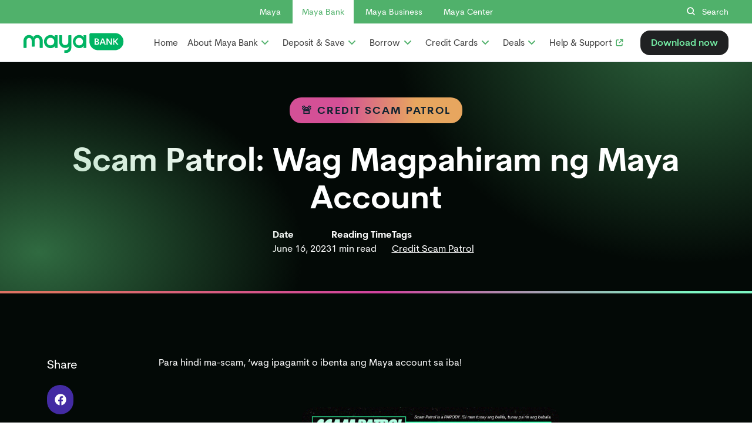

--- FILE ---
content_type: text/html; charset=UTF-8
request_url: https://www.mayabank.ph/credit-hacks/scam-patrol-wag-magpahiram-ng-maya-account/
body_size: 44628
content:
<!doctype html>
<html lang="en-US">
<head>
	<meta charset="UTF-8">
	<meta name="viewport" content="width=device-width, initial-scale=1">
	<link rel="profile" href="https://gmpg.org/xfn/11">
	<meta name='robots' content='index, follow, max-image-preview:large, max-snippet:-1, max-video-preview:-1' />
	<style>img:is([sizes="auto" i], [sizes^="auto," i]) { contain-intrinsic-size: 3000px 1500px }</style>
	
	<!-- This site is optimized with the Yoast SEO plugin v26.5 - https://yoast.com/wordpress/plugins/seo/ -->
	<title>Scam Patrol: Wag Magpahiram ng Maya Account - Maya Digital Bank</title>
	<meta name="description" content="Never share your Maya account! Protect yourself from scams and fraudulent activities with these safety tips." />
	<link rel="canonical" href="https://www.mayabank.ph/credit-hacks/scam-patrol-wag-magpahiram-ng-maya-account/" />
	<meta property="og:locale" content="en_US" />
	<meta property="og:type" content="article" />
	<meta property="og:title" content="Scam Patrol: Wag Magpahiram ng Maya Account - Maya Digital Bank" />
	<meta property="og:description" content="Never share your Maya account! Protect yourself from scams and fraudulent activities with these safety tips." />
	<meta property="og:url" content="https://www.mayabank.ph/credit-hacks/scam-patrol-wag-magpahiram-ng-maya-account/" />
	<meta property="og:site_name" content="Maya Digital Bank" />
	<meta property="article:modified_time" content="2025-04-04T01:44:38+00:00" />
	<meta property="og:image" content="https://www.mayabank.ph/wp-content/uploads/2023/06/08-Scam-Patrol-Nagbebenta-ng-Acct-Push-Notification-385x385-1.png" />
	<meta property="og:image:width" content="385" />
	<meta property="og:image:height" content="385" />
	<meta property="og:image:type" content="image/png" />
	<meta name="twitter:card" content="summary_large_image" />
	<meta name="twitter:label1" content="Est. reading time" />
	<meta name="twitter:data1" content="1 minute" />
	<script type="application/ld+json" class="yoast-schema-graph">{"@context":"https://schema.org","@graph":[{"@type":"WebPage","@id":"https://www.mayabank.ph/credit-hacks/scam-patrol-wag-magpahiram-ng-maya-account/","url":"https://www.mayabank.ph/credit-hacks/scam-patrol-wag-magpahiram-ng-maya-account/","name":"Scam Patrol: Wag Magpahiram ng Maya Account - Maya Digital Bank","isPartOf":{"@id":"https://www.mayabank.ph/#website"},"primaryImageOfPage":{"@id":"https://www.mayabank.ph/credit-hacks/scam-patrol-wag-magpahiram-ng-maya-account/#primaryimage"},"image":{"@id":"https://www.mayabank.ph/credit-hacks/scam-patrol-wag-magpahiram-ng-maya-account/#primaryimage"},"thumbnailUrl":"https://www.mayabank.ph/wp-content/uploads/2023/06/08-Scam-Patrol-Nagbebenta-ng-Acct-Push-Notification-385x385-1.png","datePublished":"2023-06-16T08:00:25+00:00","dateModified":"2025-04-04T01:44:38+00:00","description":"Never share your Maya account! Protect yourself from scams and fraudulent activities with these safety tips.","breadcrumb":{"@id":"https://www.mayabank.ph/credit-hacks/scam-patrol-wag-magpahiram-ng-maya-account/#breadcrumb"},"inLanguage":"en-US","potentialAction":[{"@type":"ReadAction","target":["https://www.mayabank.ph/credit-hacks/scam-patrol-wag-magpahiram-ng-maya-account/"]}]},{"@type":"ImageObject","inLanguage":"en-US","@id":"https://www.mayabank.ph/credit-hacks/scam-patrol-wag-magpahiram-ng-maya-account/#primaryimage","url":"https://www.mayabank.ph/wp-content/uploads/2023/06/08-Scam-Patrol-Nagbebenta-ng-Acct-Push-Notification-385x385-1.png","contentUrl":"https://www.mayabank.ph/wp-content/uploads/2023/06/08-Scam-Patrol-Nagbebenta-ng-Acct-Push-Notification-385x385-1.png","width":385,"height":385,"caption":"maya account scam"},{"@type":"BreadcrumbList","@id":"https://www.mayabank.ph/credit-hacks/scam-patrol-wag-magpahiram-ng-maya-account/#breadcrumb","itemListElement":[{"@type":"ListItem","position":1,"name":"Home","item":"https://www.mayabank.ph/"},{"@type":"ListItem","position":2,"name":"Credit Hacks","item":"https://www.mayabank.ph/credit-hacks-archive/"},{"@type":"ListItem","position":3,"name":"Scam Patrol: Wag Magpahiram ng Maya Account"}]},{"@type":"WebSite","@id":"https://www.mayabank.ph/#website","url":"https://www.mayabank.ph/","name":"Maya Digital Bank","description":"","publisher":{"@id":"https://www.mayabank.ph/#organization"},"potentialAction":[{"@type":"SearchAction","target":{"@type":"EntryPoint","urlTemplate":"https://www.mayabank.ph/?s={search_term_string}"},"query-input":{"@type":"PropertyValueSpecification","valueRequired":true,"valueName":"search_term_string"}}],"inLanguage":"en-US"},{"@type":"Organization","@id":"https://www.mayabank.ph/#organization","name":"Maya Digital Bank","url":"https://www.mayabank.ph/","logo":{"@type":"ImageObject","inLanguage":"en-US","@id":"https://www.mayabank.ph/#/schema/logo/image/","url":"https://www.mayabank.ph/wp-content/uploads/2022/03/mayabank_logo_mintgreen.svg","contentUrl":"https://www.mayabank.ph/wp-content/uploads/2022/03/mayabank_logo_mintgreen.svg","width":171,"height":35,"caption":"Maya Digital Bank"},"image":{"@id":"https://www.mayabank.ph/#/schema/logo/image/"}}]}</script>
	<!-- / Yoast SEO plugin. -->


<link rel='dns-prefetch' href='//cdn.jsdelivr.net' />
<link rel="alternate" type="application/rss+xml" title="Maya Digital Bank &raquo; Feed" href="https://www.mayabank.ph/feed/" />
<link rel="alternate" type="application/rss+xml" title="Maya Digital Bank &raquo; Comments Feed" href="https://www.mayabank.ph/comments/feed/" />
<script>
window._wpemojiSettings = {"baseUrl":"https:\/\/s.w.org\/images\/core\/emoji\/16.0.1\/72x72\/","ext":".png","svgUrl":"https:\/\/s.w.org\/images\/core\/emoji\/16.0.1\/svg\/","svgExt":".svg","source":{"concatemoji":"https:\/\/www.mayabank.ph\/wp-includes\/js\/wp-emoji-release.min.js?ver=6.8.3"}};
/*! This file is auto-generated */
!function(s,n){var o,i,e;function c(e){try{var t={supportTests:e,timestamp:(new Date).valueOf()};sessionStorage.setItem(o,JSON.stringify(t))}catch(e){}}function p(e,t,n){e.clearRect(0,0,e.canvas.width,e.canvas.height),e.fillText(t,0,0);var t=new Uint32Array(e.getImageData(0,0,e.canvas.width,e.canvas.height).data),a=(e.clearRect(0,0,e.canvas.width,e.canvas.height),e.fillText(n,0,0),new Uint32Array(e.getImageData(0,0,e.canvas.width,e.canvas.height).data));return t.every(function(e,t){return e===a[t]})}function u(e,t){e.clearRect(0,0,e.canvas.width,e.canvas.height),e.fillText(t,0,0);for(var n=e.getImageData(16,16,1,1),a=0;a<n.data.length;a++)if(0!==n.data[a])return!1;return!0}function f(e,t,n,a){switch(t){case"flag":return n(e,"\ud83c\udff3\ufe0f\u200d\u26a7\ufe0f","\ud83c\udff3\ufe0f\u200b\u26a7\ufe0f")?!1:!n(e,"\ud83c\udde8\ud83c\uddf6","\ud83c\udde8\u200b\ud83c\uddf6")&&!n(e,"\ud83c\udff4\udb40\udc67\udb40\udc62\udb40\udc65\udb40\udc6e\udb40\udc67\udb40\udc7f","\ud83c\udff4\u200b\udb40\udc67\u200b\udb40\udc62\u200b\udb40\udc65\u200b\udb40\udc6e\u200b\udb40\udc67\u200b\udb40\udc7f");case"emoji":return!a(e,"\ud83e\udedf")}return!1}function g(e,t,n,a){var r="undefined"!=typeof WorkerGlobalScope&&self instanceof WorkerGlobalScope?new OffscreenCanvas(300,150):s.createElement("canvas"),o=r.getContext("2d",{willReadFrequently:!0}),i=(o.textBaseline="top",o.font="600 32px Arial",{});return e.forEach(function(e){i[e]=t(o,e,n,a)}),i}function t(e){var t=s.createElement("script");t.src=e,t.defer=!0,s.head.appendChild(t)}"undefined"!=typeof Promise&&(o="wpEmojiSettingsSupports",i=["flag","emoji"],n.supports={everything:!0,everythingExceptFlag:!0},e=new Promise(function(e){s.addEventListener("DOMContentLoaded",e,{once:!0})}),new Promise(function(t){var n=function(){try{var e=JSON.parse(sessionStorage.getItem(o));if("object"==typeof e&&"number"==typeof e.timestamp&&(new Date).valueOf()<e.timestamp+604800&&"object"==typeof e.supportTests)return e.supportTests}catch(e){}return null}();if(!n){if("undefined"!=typeof Worker&&"undefined"!=typeof OffscreenCanvas&&"undefined"!=typeof URL&&URL.createObjectURL&&"undefined"!=typeof Blob)try{var e="postMessage("+g.toString()+"("+[JSON.stringify(i),f.toString(),p.toString(),u.toString()].join(",")+"));",a=new Blob([e],{type:"text/javascript"}),r=new Worker(URL.createObjectURL(a),{name:"wpTestEmojiSupports"});return void(r.onmessage=function(e){c(n=e.data),r.terminate(),t(n)})}catch(e){}c(n=g(i,f,p,u))}t(n)}).then(function(e){for(var t in e)n.supports[t]=e[t],n.supports.everything=n.supports.everything&&n.supports[t],"flag"!==t&&(n.supports.everythingExceptFlag=n.supports.everythingExceptFlag&&n.supports[t]);n.supports.everythingExceptFlag=n.supports.everythingExceptFlag&&!n.supports.flag,n.DOMReady=!1,n.readyCallback=function(){n.DOMReady=!0}}).then(function(){return e}).then(function(){var e;n.supports.everything||(n.readyCallback(),(e=n.source||{}).concatemoji?t(e.concatemoji):e.wpemoji&&e.twemoji&&(t(e.twemoji),t(e.wpemoji)))}))}((window,document),window._wpemojiSettings);
</script>
<style id='wp-emoji-styles-inline-css'>

	img.wp-smiley, img.emoji {
		display: inline !important;
		border: none !important;
		box-shadow: none !important;
		height: 1em !important;
		width: 1em !important;
		margin: 0 0.07em !important;
		vertical-align: -0.1em !important;
		background: none !important;
		padding: 0 !important;
	}
</style>
<link rel='stylesheet' id='wp-block-library-css' href='https://www.mayabank.ph/wp-includes/css/dist/block-library/style.min.css?ver=6.8.3' media='all' />
<style id='classic-theme-styles-inline-css'>
/*! This file is auto-generated */
.wp-block-button__link{color:#fff;background-color:#32373c;border-radius:9999px;box-shadow:none;text-decoration:none;padding:calc(.667em + 2px) calc(1.333em + 2px);font-size:1.125em}.wp-block-file__button{background:#32373c;color:#fff;text-decoration:none}
</style>
<style id='global-styles-inline-css'>
:root{--wp--preset--aspect-ratio--square: 1;--wp--preset--aspect-ratio--4-3: 4/3;--wp--preset--aspect-ratio--3-4: 3/4;--wp--preset--aspect-ratio--3-2: 3/2;--wp--preset--aspect-ratio--2-3: 2/3;--wp--preset--aspect-ratio--16-9: 16/9;--wp--preset--aspect-ratio--9-16: 9/16;--wp--preset--color--black: #000000;--wp--preset--color--cyan-bluish-gray: #abb8c3;--wp--preset--color--white: #ffffff;--wp--preset--color--pale-pink: #f78da7;--wp--preset--color--vivid-red: #cf2e2e;--wp--preset--color--luminous-vivid-orange: #ff6900;--wp--preset--color--luminous-vivid-amber: #fcb900;--wp--preset--color--light-green-cyan: #7bdcb5;--wp--preset--color--vivid-green-cyan: #00d084;--wp--preset--color--pale-cyan-blue: #8ed1fc;--wp--preset--color--vivid-cyan-blue: #0693e3;--wp--preset--color--vivid-purple: #9b51e0;--wp--preset--gradient--vivid-cyan-blue-to-vivid-purple: linear-gradient(135deg,rgba(6,147,227,1) 0%,rgb(155,81,224) 100%);--wp--preset--gradient--light-green-cyan-to-vivid-green-cyan: linear-gradient(135deg,rgb(122,220,180) 0%,rgb(0,208,130) 100%);--wp--preset--gradient--luminous-vivid-amber-to-luminous-vivid-orange: linear-gradient(135deg,rgba(252,185,0,1) 0%,rgba(255,105,0,1) 100%);--wp--preset--gradient--luminous-vivid-orange-to-vivid-red: linear-gradient(135deg,rgba(255,105,0,1) 0%,rgb(207,46,46) 100%);--wp--preset--gradient--very-light-gray-to-cyan-bluish-gray: linear-gradient(135deg,rgb(238,238,238) 0%,rgb(169,184,195) 100%);--wp--preset--gradient--cool-to-warm-spectrum: linear-gradient(135deg,rgb(74,234,220) 0%,rgb(151,120,209) 20%,rgb(207,42,186) 40%,rgb(238,44,130) 60%,rgb(251,105,98) 80%,rgb(254,248,76) 100%);--wp--preset--gradient--blush-light-purple: linear-gradient(135deg,rgb(255,206,236) 0%,rgb(152,150,240) 100%);--wp--preset--gradient--blush-bordeaux: linear-gradient(135deg,rgb(254,205,165) 0%,rgb(254,45,45) 50%,rgb(107,0,62) 100%);--wp--preset--gradient--luminous-dusk: linear-gradient(135deg,rgb(255,203,112) 0%,rgb(199,81,192) 50%,rgb(65,88,208) 100%);--wp--preset--gradient--pale-ocean: linear-gradient(135deg,rgb(255,245,203) 0%,rgb(182,227,212) 50%,rgb(51,167,181) 100%);--wp--preset--gradient--electric-grass: linear-gradient(135deg,rgb(202,248,128) 0%,rgb(113,206,126) 100%);--wp--preset--gradient--midnight: linear-gradient(135deg,rgb(2,3,129) 0%,rgb(40,116,252) 100%);--wp--preset--font-size--small: 13px;--wp--preset--font-size--medium: 20px;--wp--preset--font-size--large: 36px;--wp--preset--font-size--x-large: 42px;--wp--preset--spacing--20: 0.44rem;--wp--preset--spacing--30: 0.67rem;--wp--preset--spacing--40: 1rem;--wp--preset--spacing--50: 1.5rem;--wp--preset--spacing--60: 2.25rem;--wp--preset--spacing--70: 3.38rem;--wp--preset--spacing--80: 5.06rem;--wp--preset--shadow--natural: 6px 6px 9px rgba(0, 0, 0, 0.2);--wp--preset--shadow--deep: 12px 12px 50px rgba(0, 0, 0, 0.4);--wp--preset--shadow--sharp: 6px 6px 0px rgba(0, 0, 0, 0.2);--wp--preset--shadow--outlined: 6px 6px 0px -3px rgba(255, 255, 255, 1), 6px 6px rgba(0, 0, 0, 1);--wp--preset--shadow--crisp: 6px 6px 0px rgba(0, 0, 0, 1);}:where(.is-layout-flex){gap: 0.5em;}:where(.is-layout-grid){gap: 0.5em;}body .is-layout-flex{display: flex;}.is-layout-flex{flex-wrap: wrap;align-items: center;}.is-layout-flex > :is(*, div){margin: 0;}body .is-layout-grid{display: grid;}.is-layout-grid > :is(*, div){margin: 0;}:where(.wp-block-columns.is-layout-flex){gap: 2em;}:where(.wp-block-columns.is-layout-grid){gap: 2em;}:where(.wp-block-post-template.is-layout-flex){gap: 1.25em;}:where(.wp-block-post-template.is-layout-grid){gap: 1.25em;}.has-black-color{color: var(--wp--preset--color--black) !important;}.has-cyan-bluish-gray-color{color: var(--wp--preset--color--cyan-bluish-gray) !important;}.has-white-color{color: var(--wp--preset--color--white) !important;}.has-pale-pink-color{color: var(--wp--preset--color--pale-pink) !important;}.has-vivid-red-color{color: var(--wp--preset--color--vivid-red) !important;}.has-luminous-vivid-orange-color{color: var(--wp--preset--color--luminous-vivid-orange) !important;}.has-luminous-vivid-amber-color{color: var(--wp--preset--color--luminous-vivid-amber) !important;}.has-light-green-cyan-color{color: var(--wp--preset--color--light-green-cyan) !important;}.has-vivid-green-cyan-color{color: var(--wp--preset--color--vivid-green-cyan) !important;}.has-pale-cyan-blue-color{color: var(--wp--preset--color--pale-cyan-blue) !important;}.has-vivid-cyan-blue-color{color: var(--wp--preset--color--vivid-cyan-blue) !important;}.has-vivid-purple-color{color: var(--wp--preset--color--vivid-purple) !important;}.has-black-background-color{background-color: var(--wp--preset--color--black) !important;}.has-cyan-bluish-gray-background-color{background-color: var(--wp--preset--color--cyan-bluish-gray) !important;}.has-white-background-color{background-color: var(--wp--preset--color--white) !important;}.has-pale-pink-background-color{background-color: var(--wp--preset--color--pale-pink) !important;}.has-vivid-red-background-color{background-color: var(--wp--preset--color--vivid-red) !important;}.has-luminous-vivid-orange-background-color{background-color: var(--wp--preset--color--luminous-vivid-orange) !important;}.has-luminous-vivid-amber-background-color{background-color: var(--wp--preset--color--luminous-vivid-amber) !important;}.has-light-green-cyan-background-color{background-color: var(--wp--preset--color--light-green-cyan) !important;}.has-vivid-green-cyan-background-color{background-color: var(--wp--preset--color--vivid-green-cyan) !important;}.has-pale-cyan-blue-background-color{background-color: var(--wp--preset--color--pale-cyan-blue) !important;}.has-vivid-cyan-blue-background-color{background-color: var(--wp--preset--color--vivid-cyan-blue) !important;}.has-vivid-purple-background-color{background-color: var(--wp--preset--color--vivid-purple) !important;}.has-black-border-color{border-color: var(--wp--preset--color--black) !important;}.has-cyan-bluish-gray-border-color{border-color: var(--wp--preset--color--cyan-bluish-gray) !important;}.has-white-border-color{border-color: var(--wp--preset--color--white) !important;}.has-pale-pink-border-color{border-color: var(--wp--preset--color--pale-pink) !important;}.has-vivid-red-border-color{border-color: var(--wp--preset--color--vivid-red) !important;}.has-luminous-vivid-orange-border-color{border-color: var(--wp--preset--color--luminous-vivid-orange) !important;}.has-luminous-vivid-amber-border-color{border-color: var(--wp--preset--color--luminous-vivid-amber) !important;}.has-light-green-cyan-border-color{border-color: var(--wp--preset--color--light-green-cyan) !important;}.has-vivid-green-cyan-border-color{border-color: var(--wp--preset--color--vivid-green-cyan) !important;}.has-pale-cyan-blue-border-color{border-color: var(--wp--preset--color--pale-cyan-blue) !important;}.has-vivid-cyan-blue-border-color{border-color: var(--wp--preset--color--vivid-cyan-blue) !important;}.has-vivid-purple-border-color{border-color: var(--wp--preset--color--vivid-purple) !important;}.has-vivid-cyan-blue-to-vivid-purple-gradient-background{background: var(--wp--preset--gradient--vivid-cyan-blue-to-vivid-purple) !important;}.has-light-green-cyan-to-vivid-green-cyan-gradient-background{background: var(--wp--preset--gradient--light-green-cyan-to-vivid-green-cyan) !important;}.has-luminous-vivid-amber-to-luminous-vivid-orange-gradient-background{background: var(--wp--preset--gradient--luminous-vivid-amber-to-luminous-vivid-orange) !important;}.has-luminous-vivid-orange-to-vivid-red-gradient-background{background: var(--wp--preset--gradient--luminous-vivid-orange-to-vivid-red) !important;}.has-very-light-gray-to-cyan-bluish-gray-gradient-background{background: var(--wp--preset--gradient--very-light-gray-to-cyan-bluish-gray) !important;}.has-cool-to-warm-spectrum-gradient-background{background: var(--wp--preset--gradient--cool-to-warm-spectrum) !important;}.has-blush-light-purple-gradient-background{background: var(--wp--preset--gradient--blush-light-purple) !important;}.has-blush-bordeaux-gradient-background{background: var(--wp--preset--gradient--blush-bordeaux) !important;}.has-luminous-dusk-gradient-background{background: var(--wp--preset--gradient--luminous-dusk) !important;}.has-pale-ocean-gradient-background{background: var(--wp--preset--gradient--pale-ocean) !important;}.has-electric-grass-gradient-background{background: var(--wp--preset--gradient--electric-grass) !important;}.has-midnight-gradient-background{background: var(--wp--preset--gradient--midnight) !important;}.has-small-font-size{font-size: var(--wp--preset--font-size--small) !important;}.has-medium-font-size{font-size: var(--wp--preset--font-size--medium) !important;}.has-large-font-size{font-size: var(--wp--preset--font-size--large) !important;}.has-x-large-font-size{font-size: var(--wp--preset--font-size--x-large) !important;}
:where(.wp-block-post-template.is-layout-flex){gap: 1.25em;}:where(.wp-block-post-template.is-layout-grid){gap: 1.25em;}
:where(.wp-block-columns.is-layout-flex){gap: 2em;}:where(.wp-block-columns.is-layout-grid){gap: 2em;}
:root :where(.wp-block-pullquote){font-size: 1.5em;line-height: 1.6;}
</style>
<link rel='stylesheet' id='splide-css' href='https://cdn.jsdelivr.net/npm/@splidejs/splide@4.1.4/dist/css/splide.min.css?ver=6.8.3' media='all' />
<link rel='stylesheet' id='hello-elementor-css' href='https://www.mayabank.ph/wp-content/themes/hello-elementor/style.min.css?ver=3.0.1' media='all' />
<link rel='stylesheet' id='hello-elementor-theme-style-css' href='https://www.mayabank.ph/wp-content/themes/hello-elementor/theme.min.css?ver=3.0.1' media='all' />
<link rel='stylesheet' id='hello-elementor-header-footer-css' href='https://www.mayabank.ph/wp-content/themes/hello-elementor/header-footer.min.css?ver=3.0.1' media='all' />
<link rel='stylesheet' id='elementor-frontend-css' href='https://www.mayabank.ph/wp-content/plugins/elementor/assets/css/frontend.min.css?ver=3.28.4' media='all' />
<link rel='stylesheet' id='elementor-post-130-css' href='https://www.mayabank.ph/wp-content/uploads/elementor/css/post-130.css?ver=1762325067' media='all' />
<link rel='stylesheet' id='wpdreams-ajaxsearchpro-instances-css' href='https://www.mayabank.ph/wp-content/uploads/asp_upload/style.instances-ho-is-po-no-da-co-au-ga-se-is.css?ver=XvlOeN' media='all' />
<link rel='stylesheet' id='widget-heading-css' href='https://www.mayabank.ph/wp-content/plugins/elementor/assets/css/widget-heading.min.css?ver=3.28.4' media='all' />
<link rel='stylesheet' id='widget-share-buttons-css' href='https://www.mayabank.ph/wp-content/plugins/elementor-pro/assets/css/widget-share-buttons.min.css?ver=3.27.5' media='all' />
<link rel='stylesheet' id='e-apple-webkit-css' href='https://www.mayabank.ph/wp-content/plugins/elementor/assets/css/conditionals/apple-webkit.min.css?ver=3.28.4' media='all' />
<link rel='stylesheet' id='widget-image-css' href='https://www.mayabank.ph/wp-content/plugins/elementor/assets/css/widget-image.min.css?ver=3.28.4' media='all' />
<link rel='stylesheet' id='widget-icon-box-css' href='https://www.mayabank.ph/wp-content/plugins/elementor/assets/css/widget-icon-box.min.css?ver=3.28.4' media='all' />
<link rel='stylesheet' id='widget-social-icons-css' href='https://www.mayabank.ph/wp-content/plugins/elementor/assets/css/widget-social-icons.min.css?ver=3.28.4' media='all' />
<link rel='stylesheet' id='widget-image-box-css' href='https://www.mayabank.ph/wp-content/plugins/elementor/assets/css/widget-image-box.min.css?ver=3.28.4' media='all' />
<link rel='stylesheet' id='swiper-css' href='https://www.mayabank.ph/wp-content/plugins/elementor/assets/lib/swiper/v8/css/swiper.min.css?ver=8.4.5' media='all' />
<link rel='stylesheet' id='e-swiper-css' href='https://www.mayabank.ph/wp-content/plugins/elementor/assets/css/conditionals/e-swiper.min.css?ver=3.28.4' media='all' />
<link rel='stylesheet' id='e-popup-css' href='https://www.mayabank.ph/wp-content/plugins/elementor-pro/assets/css/conditionals/popup.min.css?ver=3.27.5' media='all' />
<link rel='stylesheet' id='e-animation-fadeInDown-css' href='https://www.mayabank.ph/wp-content/plugins/elementor/assets/lib/animations/styles/fadeInDown.min.css?ver=3.28.4' media='all' />
<link rel='stylesheet' id='elementor-post-2482-css' href='https://www.mayabank.ph/wp-content/uploads/elementor/css/post-2482.css?ver=1762325631' media='all' />
<link rel='stylesheet' id='elementor-post-2136-css' href='https://www.mayabank.ph/wp-content/uploads/elementor/css/post-2136.css?ver=1762325067' media='all' />
<link rel='stylesheet' id='elementor-post-1873-css' href='https://www.mayabank.ph/wp-content/uploads/elementor/css/post-1873.css?ver=1762325067' media='all' />
<link rel='stylesheet' id='elementor-post-968-css' href='https://www.mayabank.ph/wp-content/uploads/elementor/css/post-968.css?ver=1767756377' media='all' />
<link rel='stylesheet' id='hello-elementor-child-style-css' href='https://www.mayabank.ph/wp-content/themes/mayabank/style.css?ver=1.0.0' media='all' />
<link rel='stylesheet' id='ekit-widget-styles-css' href='https://www.mayabank.ph/wp-content/plugins/elementskit-lite/widgets/init/assets/css/widget-styles.css?ver=3.5.1' media='all' />
<link rel='stylesheet' id='ekit-responsive-css' href='https://www.mayabank.ph/wp-content/plugins/elementskit-lite/widgets/init/assets/css/responsive.css?ver=3.5.1' media='all' />
<link rel='stylesheet' id='ecs-styles-css' href='https://www.mayabank.ph/wp-content/plugins/ele-custom-skin/assets/css/ecs-style.css?ver=3.1.9' media='all' />
<link rel='stylesheet' id='elementor-post-2472-css' href='https://www.mayabank.ph/wp-content/uploads/elementor/css/post-2472.css?ver=1690859162' media='all' />
<link rel='stylesheet' id='elementor-icons-ekiticons-css' href='https://www.mayabank.ph/wp-content/plugins/elementskit-lite/modules/elementskit-icon-pack/assets/css/ekiticons.css?ver=3.5.1' media='all' />
<script src="https://cdn.jsdelivr.net/npm/@splidejs/splide@4.1.4/dist/js/splide.min.js?ver=6.8.3" id="splide-js"></script>
<script src="https://www.mayabank.ph/wp-includes/js/jquery/jquery.min.js?ver=3.7.1" id="jquery-core-js"></script>
<script src="https://www.mayabank.ph/wp-includes/js/jquery/jquery-migrate.min.js?ver=3.4.1" id="jquery-migrate-js"></script>
<script id="ecs_ajax_load-js-extra">
var ecs_ajax_params = {"ajaxurl":"https:\/\/www.mayabank.ph\/wp-admin\/admin-ajax.php","posts":"{\"page\":0,\"credit-hacks\":\"scam-patrol-wag-magpahiram-ng-maya-account\",\"post_type\":\"credit-hacks\",\"name\":\"scam-patrol-wag-magpahiram-ng-maya-account\",\"error\":\"\",\"m\":\"\",\"p\":0,\"post_parent\":\"\",\"subpost\":\"\",\"subpost_id\":\"\",\"attachment\":\"\",\"attachment_id\":0,\"pagename\":\"\",\"page_id\":0,\"second\":\"\",\"minute\":\"\",\"hour\":\"\",\"day\":0,\"monthnum\":0,\"year\":0,\"w\":0,\"category_name\":\"\",\"tag\":\"\",\"cat\":\"\",\"tag_id\":\"\",\"author\":\"\",\"author_name\":\"\",\"feed\":\"\",\"tb\":\"\",\"paged\":0,\"meta_key\":\"\",\"meta_value\":\"\",\"preview\":\"\",\"s\":\"\",\"sentence\":\"\",\"title\":\"\",\"fields\":\"all\",\"menu_order\":\"\",\"embed\":\"\",\"category__in\":[],\"category__not_in\":[],\"category__and\":[],\"post__in\":[],\"post__not_in\":[],\"post_name__in\":[],\"tag__in\":[],\"tag__not_in\":[],\"tag__and\":[],\"tag_slug__in\":[],\"tag_slug__and\":[],\"post_parent__in\":[],\"post_parent__not_in\":[],\"author__in\":[],\"author__not_in\":[],\"search_columns\":[],\"ignore_sticky_posts\":false,\"suppress_filters\":false,\"cache_results\":true,\"update_post_term_cache\":true,\"update_menu_item_cache\":false,\"lazy_load_term_meta\":true,\"update_post_meta_cache\":true,\"posts_per_page\":10,\"nopaging\":false,\"comments_per_page\":\"50\",\"no_found_rows\":false,\"order\":\"DESC\"}"};
</script>
<script src="https://www.mayabank.ph/wp-content/plugins/ele-custom-skin/assets/js/ecs_ajax_pagination.js?ver=3.1.9" id="ecs_ajax_load-js"></script>
<script src="https://www.mayabank.ph/wp-content/plugins/ele-custom-skin/assets/js/ecs.js?ver=3.1.9" id="ecs-script-js"></script>
<link rel="https://api.w.org/" href="https://www.mayabank.ph/wp-json/" /><link rel="alternate" title="JSON" type="application/json" href="https://www.mayabank.ph/wp-json/wp/v2/credit-hacks/2417" /><link rel="EditURI" type="application/rsd+xml" title="RSD" href="https://www.mayabank.ph/xmlrpc.php?rsd" />
<link rel='shortlink' href='https://www.mayabank.ph/?p=2417' />
<link rel="alternate" title="oEmbed (JSON)" type="application/json+oembed" href="https://www.mayabank.ph/wp-json/oembed/1.0/embed?url=https%3A%2F%2Fwww.mayabank.ph%2Fcredit-hacks%2Fscam-patrol-wag-magpahiram-ng-maya-account%2F" />
<link rel="alternate" title="oEmbed (XML)" type="text/xml+oembed" href="https://www.mayabank.ph/wp-json/oembed/1.0/embed?url=https%3A%2F%2Fwww.mayabank.ph%2Fcredit-hacks%2Fscam-patrol-wag-magpahiram-ng-maya-account%2F&#038;format=xml" />
<meta name="generator" content="Elementor 3.28.4; features: e_font_icon_svg, additional_custom_breakpoints, e_local_google_fonts; settings: css_print_method-external, google_font-enabled, font_display-swap">
<!-- Google Tag Manager -->
<script>(function(w,d,s,l,i){w[l]=w[l]||[];w[l].push({'gtm.start':
new Date().getTime(),event:'gtm.js'});var f=d.getElementsByTagName(s)[0],
j=d.createElement(s),dl=l!='dataLayer'?'&l='+l:'';j.async=true;j.src=
'https://www.googletagmanager.com/gtm.js?id='+i+dl;f.parentNode.insertBefore(j,f);
})(window,document,'script','dataLayer','GTM-K842J48M');</script>
<!-- End Google Tag Manager -->
<style>
	.site-footer, .site-footer a, .site-footer .elementor-402 .elementor-element.elementor-element-d3ce490:not(.elementor-motion-effects-element-type-background) {
		background-color: #202122;
		color: #fff !important;
	}
	
	.mayabank-footer .menu a {
		color: #75EEA5 !important;
	}
	
	.empty_link a:hover span {
		color: #75EEA5 !important;
	}
	
	.mb-site-footer:not(:first-child) {
		display: none;
	}
	
	.elementor-social-icons-wrapper .elementor-icon {
		background-color: #151515 !important;
		border-radius: 100%;
	}
	
	.elementor-social-icons-wrapper .elementor-icon svg, .elementor-social-icons-wrapper .elementor-icon i {
		filter: brightness(0) invert(1);
		color: #fff;
	}
	
	.extra-footer {
		display: none;
	}
	
		.dark-footer {
		background-color: #202122;
	}
	
	.dark-footer a {
		color: #fff !important;
	}
	
	.dark-footer .menu a {
		color: #75EEA5 !important;
	}
	
	.dark-menu-list ul {
			list-style: none;
			padding: 0;
	}

	.dark-menu-list .menu > li {
			margin-bottom: 30px;
	}

	.dark-menu-list .menu a {
			font-weight: 600;
			line-height: 20px;
			font-size: 16px;
	}

	.dark-menu-list .sub-menu > li {
			margin: 5px 0;
	}

	.dark-menu-list .sub-menu a {
			font-weight: 400;
			font-size: 15px;
			line-height: 22px;
			letter-spacing: -0.2px;
	}
	
	.dark-footer .text-white {
		color: #fff;
	}
</style>
<script type="application/ld+json">
[
  {
    "@context": "https://schema.org",
    "@type": "Organization",
    "name": "Mayabank",
    "url": "https://www.mayabank.ph/",
    "logo": "https://www.mayabank.ph/wp-content/uploads/2022/03/mayabank_logo_mintgreen.svg",
    "sameAs": [
      "https://www.facebook.com/mayaiseverything",
      "https://x.com/mayaofficialph",
      "https://www.tiktok.com/@mayaiseverything",
      "https://www.instagram.com/mayaiseverything/"
    ],
    "contactPoint": [
      {
        "@type": "ContactPoint",
        "telephone": "+63-2-8845-7788",
        "contactType": "customer service",
        "description": "For Maya App concerns",
        "areaServed": "PH",
        "availableLanguage": ["English", "Filipino"]
      },
      {
        "@type": "ContactPoint",
        "telephone": "1800-1084-57788",
        "contactType": "customer service",
        "description": "For Maya App concerns (Toll-free)",
        "areaServed": "PH",
        "availableLanguage": ["English", "Filipino"]
      },
      {
        "@type": "ContactPoint",
        "telephone": "+63-2-8845-7777",
        "contactType": "customer service",
        "description": "For Maya Center concerns",
        "areaServed": "PH",
        "availableLanguage": ["English", "Filipino"]
      },
      {
        "@type": "ContactPoint",
        "telephone": "1800-1084-57777",
        "contactType": "customer service",
        "description": "For Maya Center concerns (Toll-free using PLDT)",
        "areaServed": "PH",
        "availableLanguage": ["English", "Filipino"]
      }
    ],
    "address": {
      "@type": "PostalAddress",
      "streetAddress": "6-9th Floor",
      "addressLocality": "Mandaluyong",
      "addressRegion": "Metro Manila",
      "postalCode": "1550",
      "addressCountry": "PH"
    }
  },
  {
    "@context": "https://schema.org",
    "@type": "Website",
    "name": "Mayabank",
    "url": "https://www.mayabank.ph/",
    "publisher": {
      "@type": "Organization",
      "name": "Mayabank",
      "logo": {
        "@type": "ImageObject",
        "url": "https://www.mayabank.ph/wp-content/uploads/2022/03/mayabank_logo_mintgreen.svg"
      }
    }
  },
  {
    "@context": "https://schema.org",
    "@type": "MobileApplication",
    "name": "Maya",
    "operatingSystem": "iOS, Android",
    "applicationCategory": "FinanceApplication",
    "downloadUrl": [
      "https://apps.apple.com/ph/app/maya-all-in-one-banking-app/id1063134569",
      "https://play.google.com/store/apps/details?id=com.paymaya&hl=en&gl=PH"
    ],
    "offers": {
      "@type": "Offer",
      "price": "0",
      "priceCurrency": "PHP"
    }
  },
  {
    "@context": "https://schema.org",
    "@type": "BankOrCreditUnion",
    "name": "Mayabank",
    "url": "https://www.mayabank.ph/",
    "logo": "https://www.mayabank.ph/wp-content/uploads/2022/03/mayabank_logo_mintgreen.svg",
    "address": {
      "@type": "PostalAddress",
      "streetAddress": "6-9th Floor",
      "addressLocality": "Mandaluyong",
      "addressRegion": "Metro Manila",
      "postalCode": "1550",
      "addressCountry": "PH"
    },
    "contactPoint": [
      {
        "@type": "ContactPoint",
        "telephone": "+63-2-8845-7788",
        "contactType": "customer service",
        "description": "For Maya App concerns",
        "areaServed": "PH",
        "availableLanguage": ["English", "Filipino"]
      },
      {
        "@type": "ContactPoint",
        "telephone": "1800-1084-57788",
        "contactType": "customer service",
        "description": "For Maya App concerns (Toll-free)",
        "areaServed": "PH",
        "availableLanguage": ["English", "Filipino"]
      },
      {
        "@type": "ContactPoint",
        "telephone": "+63-2-8845-7777",
        "contactType": "customer service",
        "description": "For Maya Center concerns",
        "areaServed": "PH",
        "availableLanguage": ["English", "Filipino"]
      },
      {
        "@type": "ContactPoint",
        "telephone": "1800-1084-57777",
        "contactType": "customer service",
        "description": "For Maya Center concerns (Toll-free using PLDT)",
        "areaServed": "PH",
        "availableLanguage": ["English", "Filipino"]
      }
    ]
  }
]
</script>

<!-- Meta Pixel Code -->
<script>
!function(f,b,e,v,n,t,s)
{if(f.fbq)return;n=f.fbq=function(){n.callMethod?
n.callMethod.apply(n,arguments):n.queue.push(arguments)};
if(!f._fbq)f._fbq=n;n.push=n;n.loaded=!0;n.version='2.0';
n.queue=[];t=b.createElement(e);t.async=!0;
t.src=v;s=b.getElementsByTagName(e)[0];
s.parentNode.insertBefore(t,s)}(window, document,'script',
'https://connect.facebook.net/en_US/fbevents.js');
fbq('init', '1143875223076209');
fbq('track', 'PageView');
</script>
<noscript><img height="1" width="1" style="display:none"
src="https://www.facebook.com/tr?id=1143875223076209&ev=PageView&noscript=1"
/></noscript>
<!-- End Meta Pixel Code -->
<style>
	@media only screen and (min-width: 1200px){
			.site-footer .footer-inner, .site-footer:not(.dynamic-footer), .site-header .header-inner, .site-header:not(.dynamic-header), body:not([class*=elementor-page-]) .site-main, body:not([class*=elementor-page-]) .page-header .ph-inner-wrap{
				max-width: 1260px !important;
				padding: 0 30px !important;
			}
	}
	
	#search-spopup span{
		font-size: 14px !important;
	}
	#search-spopup svg{
		width: 18 !important;
		height: 18 !important;
	}
	
	.promo-mechanic-list li {
		margin-bottom:0.75rem;
	}
	.promo-mechanic-list li ul,
	.promo-mechanic-list li ol {
		margin-bottom:0rem;
		padding-bottom:0rem;
	}
	/****Sticky Header*****/
	.dialog-widget.dialog-lightbox-widget.dialog-type-buttons.dialog-type-lightbox.elementor-popup-modal{
		z-index: 99999;
	}
	#site-header{
		position: sticky;
		position: -webkit-sticky;
		top:0;
		z-index: 99997;
		background: #ffffff;
	}
	section#tab-sticky {
    position: sticky;
    position: -webkit-sticky;
    top: 63px;
    z-index: 99996;
    background: #ffffff;
    padding: 0px;
	}
	#site-topbar{
		z-index: 99998;
	}
	@media only screen and (max-width: 767px) {
		#site-header .site-navigation-dropdown .menu-main-menu-container #menu-main-menu li a{
/* 			color: #fff; */
		}
		
		section#tab-sticky {
			top: 72px;
		}
		
		.site-navigation-dropdown ul.menu li a{
			-webkit-box-shadow: none;
    	box-shadow: none;
		}
		#site-header .header-inner .menu-main-menu-container ul li a .el-icon{
			top:23px !important; 
		}
	}
	
	/****End Sticky****/
	
	.site-header:not(.header-stacked) .header-inner .site-navigation{
		margin-right: 1em !important;
	}
	body {
		font-family:"Cerebri Sans Pro", -apple-system, BlinkMacSystemFont, Segoe UI,Roboto,Helvetica Neue,Arial,Noto Sans,sans-serif;
		font-weight:normal;
	}
	
	/**Global Table**/
	table.table-global td{
		border: none;
	}
	table.table-global tbody tr td:nth-child(odd){
		background-color: #50B16B;
		color: #ffffff;
		
	}
	table.table-global tbody tr td:nth-child(even){
		background-color: #F7F8F9;
		color: #404040;
	}
	
	table .bold{
		font-weight: bold;
		
	}
	table .big{
		font-size: 20px;
		line-height: 28px;
	}
	table .green{
		color: #50B16B !important;
	}
	/**End Global Table**/
	
	/* Utility classess */
	.empty_link a {
		cursor: default !important;
	}
	.empty_link ul a {
		cursor: pointer !important;
	} 
	
	
	
	/**Footer and Header Icon on Links**/
	.footer-with-icon ul li a, #site-header .header-inner .menu-main-menu-container ul li a{
		position: relative;		
	}
	
	
	#site-header .header-inner .menu-main-menu-container ul li a .el-icon{
		content:'';
  width: 13px;
  height: 13px;
  background-image: url("data:image/svg+xml,%3Csvg width='11' height='11' viewBox='0 0 11 11' fill='none' xmlns='http://www.w3.org/2000/svg'%3E%3Cpath d='M8.62561 10.5H1.75061C1.06025 10.5 0.50061 9.94036 0.50061 9.24998V2.375C0.50061 1.68464 1.06025 1.125 1.75061 1.125H4.25062V2.375H1.75061V9.24998H8.62561V6.74999H9.87561V9.24998C9.87561 9.94036 9.31592 10.5 8.62561 10.5ZM5.31311 6.56686L4.43187 5.68312L8.36498 1.75H6.12561V0.5H10.5006V4.87499H9.25061V2.63437L5.31311 6.56686Z' fill='%2350B16B'/%3E%3C/svg%3E%0A");
  background-size: contain;
	background-repeat: no-repeat;
  position: absolute;
  top: 12px;
	margin-left: 6px;
	}
		.footer-with-icon ul li a .el-icon {
		content:'';
  width: 13px;
  height: 13px;
  background-image: url("data:image/svg+xml,%3Csvg width='11' height='11' viewBox='0 0 11 11' fill='none' xmlns='http://www.w3.org/2000/svg'%3E%3Cpath d='M8.62561 10.5H1.75061C1.06025 10.5 0.50061 9.94036 0.50061 9.24998V2.375C0.50061 1.68464 1.06025 1.125 1.75061 1.125H4.25062V2.375H1.75061V9.24998H8.62561V6.74999H9.87561V9.24998C9.87561 9.94036 9.31592 10.5 8.62561 10.5ZM5.31311 6.56686L4.43187 5.68312L8.36498 1.75H6.12561V0.5H10.5006V4.87499H9.25061V2.63437L5.31311 6.56686Z' fill='%2350B16B'/%3E%3C/svg%3E%0A");
  background-size: contain;
	background-repeat: no-repeat;
  position: absolute;
  top: 4px;
			right:-18px;
	}

	#site-header .header-inner .menu-main-menu-container ul li:nth-child(4) a ,#site-header .header-inner .menu-main-menu-container ul li:nth-child(5) a{
		padding-right: 25px;
	}
	#site-header .header-inner .menu-main-menu-container ul li:nth-child(4) a:after , #site-header .header-inner .menu-main-menu-container ul li:nth-child(5) a:after{
		top: inherit;
	}
	
	/*****/
	
	
	
	
	
	/**overflowing assets**/
	.elementor-section-wrap{
		overflow: hidden;
	}
	/***/
	/* gloabal text alignment classess */ 
	.text-center {
		text-align:center;
	}
	.text-right {
		text-align:right;
	}
	.text-left {
		text-align:left;
	}
	/* text color global classess */
	.text-color-1 {
		color: var( --e-global-color-primary );
	}
	.text-color-2 {
		color: var( --e-global-color-secondary );
	}
	.text-color-3 {
		color: var( --e-global-color-8617bca );
	}
	.text-color-4 {
		color: var( --e-global-color-b45afc3 );
	}
	/* global text sizes classess */
	.text-size-18 {
		font-size:18px;
		line-height:28px;
	}
	.text-size-20 {
		font-size:20px;
		line-height:30px;
	}
	.text-size-22 {
		font-size:22px;
		line-height:32px;
	}
	.text-size-24 {
		font-size:24px;
		line-height:34px;
	}
	.text-size-26 {
		font-size:26px;
		line-height:36px;
	}
	.text-size-28 {
		font-size:28px;
		line-height:38px;
	}
	.text-size-30 {
		font-size:30px;
		line-height:40px;
	}
	/* Maya Bank Navigation */
	.site-navigation ul.menu li ul {
		padding:1rem;
		border-radius:1rem;
		background: #FFFFFF;
		box-shadow: 0px 22px 20px rgba(34, 34, 34, 0.05);
		width:200px;
		min-width:auto;
	}
	
	#site-header {
		border-bottom: 0.5px solid #BDC6D1;
		padding-top:12px;
		padding-bottom:11px;
	}
	.site-header .site-navigation .menu li {
		padding-left:0px;
		padding-right:0px;
		z-index: 3;
	}
	.site-header .site-navigation .menu li a span{
		padding-right: 12px;
	}
	.site-navigation ul.menu li ul li {
		border-width:0px;
	}
	.site-header .site-navigation ul.menu li a {
		padding:8px;
		font-size:15px;
	}
	
	.site-header .site-navigation ul.menu li a:hover {
		background: rgba(226, 245, 227, 0.6);
		border-radius: 8px;
	}
	.site-navigation ul.menu li.menu-item-has-children a,
	.site-navigation ul.menu li.mb-external-link a {
		padding-right:24px;
	}
	.site-navigation ul.menu li.menu-item-has-children:after,
	.site-navigation ul.menu li.mb-external-link:after {
		right:15px;
	}
	.site-navigation ul.menu li.menu-item-has-children li a {
		width:100%;
		padding-right:8px;
	}
	.myflex-inline-items {
		display:flex;
		justify-content:center;
	}
	.maya-mg-btn {
		background-color:#50B16B;
		padding:1rem;
		border-radius:22px;
		color:#fff !important;
		text-decoration:none;
		font-size:20px;
		display:inline-block;
	}
	.maya-mg-btn:hover {
		color:#fff;
	}
	/* maya search pop-up */
	.maya-no-result {
		text-align:center !important;
		padding:30px 0px !important;
	}
	.maya-no-result .mns-image {
		text-align:center !important;
	}
	.maya-no-result .mns-copy {
		padding: 20px 0px !important;
    text-align: center !important;
		font-size:18px;
		font-family: "Cerebri Sans Pro", Helvetica, Sans Serif;
	}

	/*.lower-apha*/
	ol.lower-apha {
  counter-reset: list;
	}
	ol.lower-apha > li {
		list-style: none;
	}
	ol.lower-apha > li:before {
		content: counter(list, lower-alpha) ") ";
		counter-increment: list;
	}
	/**/
	/*Maya OL Padding bottom*/
	ol{
		padding-bottom:20px;
	}
	/*End*/
	/**Maya Accordion**/
	.maya-accourdion .elementskit-card{
		overflow: hidden;
	}
	.maya-accourdion .ekit_accordion_normal_icon i:before, .maya-accourdion .ekit_accordion_active_icon i:before{
		padding: 10px;
    border-radius: 20px;
    color: #ffffff;
    background-color: #50B16B;
	}
	
	.maya-accourdion .ekit-wid-con .elementskit-accordion .ekit-accordion-title {
    padding-right: 50px;
    display: inline-block;
	}
	
	/* mayabank default page height */
	.site-header+.elementor {
			min-height: auto;
	}
	.mobile_show{
		display:none;
	}
	.site-header:not(.header-stacked) .header-inner .site-navigation {
    max-width: 82%;
		margin-right:1rem;
	}
	#site-topbar .topbar-navigation .menu > li > a {
		padding:9.5px 16px;
	}
	
.site-header-tb .menu-topbar-menu  { display: block; }
.tb_active_brand { display:none; }
#site-topbar .menu-topbar-menu-container {

}
	#site-topbar .header-inner {
		position:relative;
		max-width: 1260px !important;
		
	}
	
	.tb-search-icon {
		position: absolute;
    top: 0px;
    right: 30px;
		padding-top: 0px;
		padding-bottom: 0px;
		line-height:40px;
	}
	.tb-search-icon svg {
		float:left;
		margin-top:10px;
	}
	.tb-search-icon span {
		margin-left:10px;
	}
	.tb-search-icon #search-spopup {
		color:#fff;
	}
@media (max-width: 767px) {

	
  #site-topbar {
    text-align:left; 
    padding:0.5rem 1rem;
  }
	.tb-search-icon {
		line-height:25px;
	}
	.tb-search-icon svg {
		float:left;
		margin-top:0px;
	}
	.tb-search-icon span {
		margin-left:4px;
	}
  .tb_active_brand {
    display:inline-block; 
    color:#fff;
    position:relative;
  }
  .tb_active_brand .dd-nav-icon {
    display:inline-block;
    content:'';
    background-image: url("data:image/svg+xml,%3Csvg width='12' height='8' viewBox='0 0 12 8' fill='none' xmlns='http://www.w3.org/2000/svg'%3E%3Cpath d='M5.53176 7.55477L0.191706 2.21462C0.0680975 2.09111 0 1.92623 0 1.75043C0 1.57463 0.0680975 1.40975 0.191706 1.28623L0.584877 0.892967C0.841069 0.63707 1.25745 0.63707 1.51326 0.892967L5.99752 5.37723L10.4867 0.887995C10.6104 0.764484 10.7751 0.696289 10.9509 0.696289C11.1267 0.696289 11.2916 0.764484 11.4153 0.887995L11.8083 1.28126C11.9319 1.40487 12 1.56965 12 1.74546C12 1.92126 11.9319 2.08614 11.8083 2.20964L6.46337 7.55477C6.33937 7.67858 6.17381 7.74659 5.99781 7.74619C5.82113 7.74659 5.65567 7.67858 5.53176 7.55477Z' fill='%23FFFFFF'/%3E%3C/svg%3E%0A");
    width:12px;
    height:8px;
    position:relative;
    margin-top:10px;
    margin-left:10px;
  }
   #site-topbar.tb_nav_active .tb_active_brand .dd-nav-icon {
    transform: rotate(-180deg);
  }
	
  #site-topbar .menu-topbar-menu-container {
    display: none;
    position: absolute;
    background-color: #f9f9f9;
    width: 210px;
    background: #FFFFFF;
    box-shadow: 0px 22px 20px rgba(34, 34, 34, 0.05);
    border-radius: 12px;
    padding: 12px 16px;
    z-index: 1; 
  }
 
   #site-topbar.tb_nav_active .menu-topbar-menu-container {
   display:block; 
  }

   #site-topbar.tb_nav_active #menu-topbar-menu {
    width:100%;  
  }
   #site-topbar.tb_nav_active  #menu-topbar-menu li {
		 display:block;
		 text-align:left;
  }
  #site-topbar.site-header-tb  .menu-topbar-menu-container #menu-topbar-menu li a {
    background: #fff;
    border-radius: 10px;
    color:#112432;
    position:relative;
  }
  #site-topbar.site-header-tb .menu-topbar-menu-container #menu-topbar-menu li a:after {
    display:block;
    content:'';
    background-image: url("data:image/svg+xml,%3Csvg width='12' height='8' viewBox='0 0 12 8' fill='none' xmlns='http://www.w3.org/2000/svg'%3E%3Cpath d='M5.53176 7.55477L0.191706 2.21462C0.0680975 2.09111 0 1.92623 0 1.75043C0 1.57463 0.0680975 1.40975 0.191706 1.28623L0.584877 0.892967C0.841069 0.63707 1.25745 0.63707 1.51326 0.892967L5.99752 5.37723L10.4867 0.887995C10.6104 0.764484 10.7751 0.696289 10.9509 0.696289C11.1267 0.696289 11.2916 0.764484 11.4153 0.887995L11.8083 1.28126C11.9319 1.40487 12 1.56965 12 1.74546C12 1.92126 11.9319 2.08614 11.8083 2.20964L6.46337 7.55477C6.33937 7.67858 6.17381 7.74659 5.99781 7.74619C5.82113 7.74659 5.65567 7.67858 5.53176 7.55477Z' fill='%23432BA3'/%3E%3C/svg%3E%0A");
    width:12px;
    height:8px;
    position:absolute;
    top:17px;
    right:10px;
    transform: rotate(-90deg);
  }
 #site-topbar.site-header-tb .menu-topbar-menu-container #menu-topbar-menu li.site-active a,
 #site-topbar.site-header-tb .menu-topbar-menu-container #menu-topbar-menu li:hover a	{
    background: #E2F5E3;
  }

		#site-header #menu-main-menu li a{
			font-weight: bold;
		}
		#site-header #menu-main-menu .menu-item.menu-item-type-custom.menu-item-object-custom.menu-item-has-children{
				position:relative;
		}
		#site-header #menu-main-menu .menu-item.menu-item-type-custom.menu-item-object-custom.menu-item-has-children a:after{
			content: '\f107';
			font-family: "FontAwesome";
			font-style: normal;
			font-weight: normal;
			text-decoration: inherit;
			color: #432BA3;
			font-size: 18px;
			padding-right: 0.5em;
			position: absolute;
			top: 15px;
			right: 16px;
		}
		#site-header #menu-main-menu .menu-item.menu-item-type-custom.menu-item-object-custom.menu-item-has-children .sub-menu li a:after{
			content: '';	
		}
	
	
		#site-header #menu-main-menu .menu-item.menu-item-type-custom.menu-item-object-custom.menu-item-has-children.elementor-active a:after{
			content: '\f106';
		}
		#site-header #menu-main-menu li ul{
			
		}
		#site-header #menu-main-menu li ul li a{
			font-weight: normal;
			padding-left: 40px;
		}
		#site-header #menu-main-menu .current_page_item a{
			background-color: rgba(226, 245, 227, 0.6);
			color: #000;
		}
		
		#site-header .site-navigation-dropdown ul.menu li.current-menu-item a {
			background-color: rgba(226, 245, 227, 0.6);
			color: #000;
		}
	
		.mobile_hide{
			display:none;
		}
		.mobile_show{
			display:block;
		}
		.footer-100width{
			width: 100% !important;
		}
		
		.footer-50width{
			width: 50% !important;
		}
		/* copyright show */
		.footer-inner .copyright.show{
			margin: auto;
			text-align: center;
		}
		.footer-inner .site-navigation.show{
			margin: auto;
		}
		
		.mobile_width_100 .elementor-column{
			width: 100% !important;
		}
	}
</style>
<style>

	#site-header .mayabank-app-download .maya-button {
		padding: 10px 18px;
		line-height: 22px;
		font-weight: 600;
		display: inline-block;
		border-radius: 16px;
	}


	.mayabank-footer .menu a:hover {
			color: var( --e-global-color-secondary );
	}
	
	.post-password-form {
		max-width: 1260px !important;
		padding: 100px 30px !important;
		margin: 0 auto;
	}

	.empty_link a:hover span{
		color: #112432;
	}
	#mb_cards_splide p {
		margin-bottom:1rem;
	}

</style>
			<style>
				.e-con.e-parent:nth-of-type(n+4):not(.e-lazyloaded):not(.e-no-lazyload),
				.e-con.e-parent:nth-of-type(n+4):not(.e-lazyloaded):not(.e-no-lazyload) * {
					background-image: none !important;
				}
				@media screen and (max-height: 1024px) {
					.e-con.e-parent:nth-of-type(n+3):not(.e-lazyloaded):not(.e-no-lazyload),
					.e-con.e-parent:nth-of-type(n+3):not(.e-lazyloaded):not(.e-no-lazyload) * {
						background-image: none !important;
					}
				}
				@media screen and (max-height: 640px) {
					.e-con.e-parent:nth-of-type(n+2):not(.e-lazyloaded):not(.e-no-lazyload),
					.e-con.e-parent:nth-of-type(n+2):not(.e-lazyloaded):not(.e-no-lazyload) * {
						background-image: none !important;
					}
				}
			</style>
						<link rel="preload" href="https://www.mayabank.ph/wp-content/plugins/ajax-search-pro/css/fonts/icons/icons2.woff2" as="font" crossorigin="anonymous" />
            			<style>
                .asp_m{height: 0;}            </style>
			            				<link rel="preconnect" href="https://fonts.gstatic.com" crossorigin />
				<link rel="preload" as="style" href="//fonts.googleapis.com/css?family=Open+Sans:300|Open+Sans:400|Open+Sans:700&display=swap" />
				<link rel="stylesheet" href="//fonts.googleapis.com/css?family=Open+Sans:300|Open+Sans:400|Open+Sans:700&display=swap" media="all" />
				<link rel="icon" href="https://www.mayabank.ph/wp-content/uploads/2022/03/MAYA_FAVICONS-MoneyG-BG.png" sizes="32x32" />
<link rel="icon" href="https://www.mayabank.ph/wp-content/uploads/2022/03/MAYA_FAVICONS-MoneyG-BG.png" sizes="192x192" />
<link rel="apple-touch-icon" href="https://www.mayabank.ph/wp-content/uploads/2022/03/MAYA_FAVICONS-MoneyG-BG.png" />
<meta name="msapplication-TileImage" content="https://www.mayabank.ph/wp-content/uploads/2022/03/MAYA_FAVICONS-MoneyG-BG.png" />
		<style id="wp-custom-css">
			

/** Start Block Kit CSS: 136-3-fc37602abad173a9d9d95d89bbe6bb80 **/

.envato-block__preview{overflow: visible !important;}

/** End Block Kit CSS: 136-3-fc37602abad173a9d9d95d89bbe6bb80 **/

		</style>
		</head>
<body class="wp-singular credit-hacks-template-default single single-credit-hacks postid-2417 wp-custom-logo wp-theme-hello-elementor wp-child-theme-mayabank elementor-default elementor-kit-130 elementor-page-2482">

<!-- Google Tag Manager (noscript) -->
<noscript><iframe src="https://www.googletagmanager.com/ns.html?id=GTM-K842J48M"
height="0" width="0" style="display:none;visibility:hidden"></iframe></noscript>
<!-- End Google Tag Manager (noscript) -->

<a class="skip-link screen-reader-text" href="#content">Skip to content</a>


<div id="site-topbar" class="site-header site-header-tb dynamic-header dynamic-header-tbmenu-dropdown-tablet">
	<div class="header-inner">
		<nav class="topbar-navigation">
			<div class="tb_active_brand" onclick="activeBrandDropdown()">Maya Bank <span class="dd-nav-icon"></span></div>
			<div class="menu-topbar-menu-container"><ul id="menu-topbar-menu" class="menu"><li id="menu-item-179" class="menu-item menu-item-type-custom menu-item-object-custom menu-item-179"><a href="https://www.maya.ph">Maya</a></li>
<li id="menu-item-180" class="toplink-active site-active menu-item menu-item-type-custom menu-item-object-custom menu-item-home menu-item-180"><a href="https://www.mayabank.ph">Maya Bank</a></li>
<li id="menu-item-181" class="menu-item menu-item-type-custom menu-item-object-custom menu-item-181"><a href="https://www.maya.ph/business">Maya Business</a></li>
<li id="menu-item-182" class="menu-item menu-item-type-custom menu-item-object-custom menu-item-182"><a href="https://www.maya.ph/mayacenter">Maya Center</a></li>
</ul></div>			<div class="tb-search-icon">
				<a id="search-spopup" href="#">
				<svg width="18" height="18" viewBox="0 0 25 25" fill="none" xmlns="http://www.w3.org/2000/svg">
					<path fill-rule="evenodd" clip-rule="evenodd" d="M16.21 17.9218C14.8461 18.9331 13.1575 19.5312 11.3291 19.5312C6.79869 19.5312 3.12601 15.8586 3.12601 11.3281C3.12601 6.79764 6.79865 3.125 11.3291 3.125C15.8596 3.125 19.5323 6.7976 19.5323 11.3281C19.5323 13.1689 18.9259 14.8682 17.902 16.2369L21.5362 19.8711L21.543 19.8779C21.9987 20.3374 21.9957 21.0793 21.5362 21.5351C21.315 21.7545 21.0156 21.8768 20.7041 21.875C20.3926 21.8768 20.0933 21.7545 19.8721 21.5351L16.21 17.9218ZM15.362 15.5788C14.3115 16.5758 12.8918 17.1875 11.3291 17.1875C8.09308 17.1875 5.46977 14.5642 5.46977 11.3281C5.46977 8.09207 8.09312 5.46876 11.3291 5.46876C14.5652 5.46876 17.1885 8.09207 17.1885 11.3281C17.1885 12.903 16.5672 14.3328 15.5563 15.3857C15.5145 15.4187 15.4745 15.4548 15.4366 15.4941C15.4102 15.5214 15.3853 15.5497 15.362 15.5788Z" fill="white"/>
				</svg>
				<span>Search</span>
				</a>
			</div>
		</nav>
	</div>
</div>
<script>
function activeBrandDropdown() {
  var tabnav = document.getElementById("site-topbar");
  tabnav.classList.toggle("tb_nav_active");
}
</script>
<header id="site-header" class="site-header dynamic-header menu-dropdown-tablet" role="banner">
	<div class="header-inner">
					<div class="site-navigation-toggle-holder show">
				<div class="site-navigation-toggle">
										<svg width="30" height="22" viewBox="0 0 30 22" fill="none" xmlns="http://www.w3.org/2000/svg">
						<path d="M22.5 2C22.5 1.1716 21.8284 0.5 21 0.5H1.5C0.671602 0.5 0 1.1716 0 2C0 2.8284 0.671602 3.5 1.5 3.5H21C21.8284 3.5 22.5 2.82834 22.5 2ZM1.5 9.5H28.5C29.3284 9.5 30 10.1717 30 11C30 11.8284 29.3284 12.5 28.5 12.5H1.5C0.671602 12.5 0 11.8284 0 11C0 10.1717 0.671602 9.5 1.5 9.5ZM1.5 18.5H15C15.8283 18.5 16.5 19.1716 16.5 20C16.5 20.8284 15.8283 21.5 15 21.5H1.5C0.671602 21.5 0 20.8284 0 20C0 19.1716 0.671602 18.5 1.5 18.5Z" fill="#112432"/>
					</svg>

					<span class="elementor-screen-only">Menu</span>
				</div>
			</div>
			<nav class="site-navigation-dropdown show" role="navigation">
				<div class="menu-main-menu-container"><ul id="menu-main-menu" class="menu"><li id="menu-item-1047" class="menu-item menu-item-type-custom menu-item-object-custom menu-item-1047"><a href="/" class="mbank-menu-item">Home</a></li>
<li id="menu-item-2907" class="menu-item menu-item-type-custom menu-item-object-custom menu-item-has-children menu-item-2907"><a href="#" class="mbank-menu-item">About Maya Bank</a>
<ul class="sub-menu">
	<li id="menu-item-460" class="menu-item menu-item-type-post_type menu-item-object-page menu-item-460"><a href="https://www.mayabank.ph/about-maya-bank/" class="mbank-menu-item">About Maya Bank</a></li>
	<li id="menu-item-5597" class="menu-item menu-item-type-post_type menu-item-object-page menu-item-5597"><a href="https://www.mayabank.ph/annual-report-2024/" class="mbank-menu-item">Annual Report 2024</a></li>
	<li id="menu-item-4268" class="menu-item menu-item-type-post_type menu-item-object-page menu-item-4268"><a href="https://www.mayabank.ph/annual-report-2023/" class="mbank-menu-item">Annual Report 2023</a></li>
	<li id="menu-item-5611" class="menu-item menu-item-type-post_type menu-item-object-page menu-item-5611"><a href="https://www.mayabank.ph/annual-report/" class="mbank-menu-item"><span style="white-space: nowrap;">Annual Report 2022</span></a></li>
</ul>
</li>
<li id="menu-item-804" class="menu-item menu-item-type-custom menu-item-object-custom menu-item-has-children menu-item-804"><a href="#" class="mbank-menu-item">Deposit &#038; Save</a>
<ul class="sub-menu">
	<li id="menu-item-805" class="menu-item menu-item-type-post_type menu-item-object-page menu-item-805"><a href="https://www.mayabank.ph/savings/" class="mbank-menu-item">Savings</a></li>
	<li id="menu-item-1204" class="menu-item menu-item-type-post_type menu-item-object-page menu-item-1204"><a href="https://www.mayabank.ph/savings/personal-goals/" class="mbank-menu-item">Personal Goals</a></li>
	<li id="menu-item-3247" class="menu-item menu-item-type-post_type menu-item-object-page menu-item-3247"><a href="https://www.mayabank.ph/time-deposit-plus/" class="mbank-menu-item">Time Deposit Plus</a></li>
	<li id="menu-item-819" class="menu-item menu-item-type-post_type menu-item-object-page menu-item-819"><a href="https://www.mayabank.ph/business-deposit/" class="mbank-menu-item">Business Deposit</a></li>
</ul>
</li>
<li id="menu-item-806" class="menu-item menu-item-type-custom menu-item-object-custom menu-item-has-children menu-item-806"><a class="mbank-menu-item">Borrow</a>
<ul class="sub-menu">
	<li id="menu-item-2580" class="menu-item menu-item-type-post_type menu-item-object-page menu-item-2580"><a href="https://www.mayabank.ph/borrow/" class="mbank-menu-item">Overview</a></li>
	<li id="menu-item-808" class="menu-item menu-item-type-post_type menu-item-object-page menu-item-808"><a href="https://www.mayabank.ph/credit/" class="mbank-menu-item">Easy Credit</a></li>
	<li id="menu-item-2548" class="menu-item menu-item-type-post_type menu-item-object-page menu-item-2548"><a href="https://www.mayabank.ph/personal-loan/" class="mbank-menu-item">Personal Loan</a></li>
	<li id="menu-item-2100" class="menu-item menu-item-type-post_type menu-item-object-page menu-item-2100"><a href="https://www.mayabank.ph/flexi-loan/" class="mbank-menu-item">Flexi Loan</a></li>
	<li id="menu-item-1684" class="menu-item menu-item-type-post_type menu-item-object-page menu-item-1684"><a href="https://www.mayabank.ph/payin4/" class="mbank-menu-item">Pay in 4</a></li>
	<li id="menu-item-2551" class="menu-item menu-item-type-post_type menu-item-object-page menu-item-2551"><a href="https://www.mayabank.ph/credit-hacks/" class="mbank-menu-item">Credit Hacks</a></li>
</ul>
</li>
<li id="menu-item-4308" class="menu-item menu-item-type-custom menu-item-object-custom menu-item-has-children menu-item-4308"><a class="mbank-menu-item">Credit Cards</a>
<ul class="sub-menu">
	<li id="menu-item-5117" class="menu-item menu-item-type-custom menu-item-object-custom menu-item-5117"><a href="https://www.mayabank.ph/creditcard/" class="mbank-menu-item">Overview</a></li>
	<li id="menu-item-5042" class="menu-item menu-item-type-post_type menu-item-object-page menu-item-5042"><a href="https://www.mayabank.ph/creditcard/mayablack/" class="mbank-menu-item">Maya Black</a></li>
	<li id="menu-item-5594" class="menu-item menu-item-type-custom menu-item-object-custom menu-item-5594"><a href="https://www.mayabank.ph/creditcard/maya-black-express/" class="mbank-menu-item"><span style="margin-left: 15px;white-space: nowrap;">Maya Black Express</span></a></li>
	<li id="menu-item-3657" class="menu-item menu-item-type-post_type menu-item-object-page menu-item-3657"><a href="https://www.mayabank.ph/creditcard/landers/" class="mbank-menu-item">Landers Cashback Everywhere</a></li>
</ul>
</li>
<li id="menu-item-5108" class="menu-item menu-item-type-custom menu-item-object-custom menu-item-has-children menu-item-5108"><a class="mbank-menu-item">Deals</a>
<ul class="sub-menu">
	<li id="menu-item-5109" class="menu-item menu-item-type-post_type menu-item-object-page menu-item-5109"><a href="https://www.mayabank.ph/maya-black-preferred/" class="mbank-menu-item">Maya Black Preferred</a></li>
	<li id="menu-item-809" class="menu-item menu-item-type-custom menu-item-object-custom menu-item-809"><a target="_blank" href="https://www.maya.ph/deals" class="mbank-menu-item"><span>All Deals <i class="el-icon"></i><span></a></li>
</ul>
</li>
<li id="menu-item-930" class="menu-item menu-item-type-custom menu-item-object-custom menu-item-930"><a target="_blank" href="https://support.mayabank.ph/s/" class="mbank-menu-item"><span>Help &#038; Support <i class="el-icon"></i><span></a></li>
</ul></div>			</nav>
				<div class="site-branding show-logo">
							<div class="site-logo show">
					<a href="https://www.mayabank.ph/" class="custom-logo-link" rel="home"><img width="171" height="35" src="https://www.mayabank.ph/wp-content/uploads/2022/03/mayabank_logo_mintgreen.svg" class="custom-logo" alt="maya bank logo" decoding="async" /></a>				</div>
					</div>

					<nav class="site-navigation show" role="navigation">
				<div class="menu-main-menu-container"><ul id="menu-main-menu" class="menu"><li id="menu-item-1047" class="menu-item menu-item-type-custom menu-item-object-custom menu-item-1047"><a href="/" class="mbank-menu-item">Home</a></li>
<li id="menu-item-2907" class="menu-item menu-item-type-custom menu-item-object-custom menu-item-has-children menu-item-2907"><a href="#" class="mbank-menu-item">About Maya Bank</a>
<ul class="sub-menu">
	<li id="menu-item-460" class="menu-item menu-item-type-post_type menu-item-object-page menu-item-460"><a href="https://www.mayabank.ph/about-maya-bank/" class="mbank-menu-item">About Maya Bank</a></li>
	<li id="menu-item-5597" class="menu-item menu-item-type-post_type menu-item-object-page menu-item-5597"><a href="https://www.mayabank.ph/annual-report-2024/" class="mbank-menu-item">Annual Report 2024</a></li>
	<li id="menu-item-4268" class="menu-item menu-item-type-post_type menu-item-object-page menu-item-4268"><a href="https://www.mayabank.ph/annual-report-2023/" class="mbank-menu-item">Annual Report 2023</a></li>
	<li id="menu-item-5611" class="menu-item menu-item-type-post_type menu-item-object-page menu-item-5611"><a href="https://www.mayabank.ph/annual-report/" class="mbank-menu-item"><span style="white-space: nowrap;">Annual Report 2022</span></a></li>
</ul>
</li>
<li id="menu-item-804" class="menu-item menu-item-type-custom menu-item-object-custom menu-item-has-children menu-item-804"><a href="#" class="mbank-menu-item">Deposit &#038; Save</a>
<ul class="sub-menu">
	<li id="menu-item-805" class="menu-item menu-item-type-post_type menu-item-object-page menu-item-805"><a href="https://www.mayabank.ph/savings/" class="mbank-menu-item">Savings</a></li>
	<li id="menu-item-1204" class="menu-item menu-item-type-post_type menu-item-object-page menu-item-1204"><a href="https://www.mayabank.ph/savings/personal-goals/" class="mbank-menu-item">Personal Goals</a></li>
	<li id="menu-item-3247" class="menu-item menu-item-type-post_type menu-item-object-page menu-item-3247"><a href="https://www.mayabank.ph/time-deposit-plus/" class="mbank-menu-item">Time Deposit Plus</a></li>
	<li id="menu-item-819" class="menu-item menu-item-type-post_type menu-item-object-page menu-item-819"><a href="https://www.mayabank.ph/business-deposit/" class="mbank-menu-item">Business Deposit</a></li>
</ul>
</li>
<li id="menu-item-806" class="menu-item menu-item-type-custom menu-item-object-custom menu-item-has-children menu-item-806"><a class="mbank-menu-item">Borrow</a>
<ul class="sub-menu">
	<li id="menu-item-2580" class="menu-item menu-item-type-post_type menu-item-object-page menu-item-2580"><a href="https://www.mayabank.ph/borrow/" class="mbank-menu-item">Overview</a></li>
	<li id="menu-item-808" class="menu-item menu-item-type-post_type menu-item-object-page menu-item-808"><a href="https://www.mayabank.ph/credit/" class="mbank-menu-item">Easy Credit</a></li>
	<li id="menu-item-2548" class="menu-item menu-item-type-post_type menu-item-object-page menu-item-2548"><a href="https://www.mayabank.ph/personal-loan/" class="mbank-menu-item">Personal Loan</a></li>
	<li id="menu-item-2100" class="menu-item menu-item-type-post_type menu-item-object-page menu-item-2100"><a href="https://www.mayabank.ph/flexi-loan/" class="mbank-menu-item">Flexi Loan</a></li>
	<li id="menu-item-1684" class="menu-item menu-item-type-post_type menu-item-object-page menu-item-1684"><a href="https://www.mayabank.ph/payin4/" class="mbank-menu-item">Pay in 4</a></li>
	<li id="menu-item-2551" class="menu-item menu-item-type-post_type menu-item-object-page menu-item-2551"><a href="https://www.mayabank.ph/credit-hacks/" class="mbank-menu-item">Credit Hacks</a></li>
</ul>
</li>
<li id="menu-item-4308" class="menu-item menu-item-type-custom menu-item-object-custom menu-item-has-children menu-item-4308"><a class="mbank-menu-item">Credit Cards</a>
<ul class="sub-menu">
	<li id="menu-item-5117" class="menu-item menu-item-type-custom menu-item-object-custom menu-item-5117"><a href="https://www.mayabank.ph/creditcard/" class="mbank-menu-item">Overview</a></li>
	<li id="menu-item-5042" class="menu-item menu-item-type-post_type menu-item-object-page menu-item-5042"><a href="https://www.mayabank.ph/creditcard/mayablack/" class="mbank-menu-item">Maya Black</a></li>
	<li id="menu-item-5594" class="menu-item menu-item-type-custom menu-item-object-custom menu-item-5594"><a href="https://www.mayabank.ph/creditcard/maya-black-express/" class="mbank-menu-item"><span style="margin-left: 15px;white-space: nowrap;">Maya Black Express</span></a></li>
	<li id="menu-item-3657" class="menu-item menu-item-type-post_type menu-item-object-page menu-item-3657"><a href="https://www.mayabank.ph/creditcard/landers/" class="mbank-menu-item">Landers Cashback Everywhere</a></li>
</ul>
</li>
<li id="menu-item-5108" class="menu-item menu-item-type-custom menu-item-object-custom menu-item-has-children menu-item-5108"><a class="mbank-menu-item">Deals</a>
<ul class="sub-menu">
	<li id="menu-item-5109" class="menu-item menu-item-type-post_type menu-item-object-page menu-item-5109"><a href="https://www.mayabank.ph/maya-black-preferred/" class="mbank-menu-item">Maya Black Preferred</a></li>
	<li id="menu-item-809" class="menu-item menu-item-type-custom menu-item-object-custom menu-item-809"><a target="_blank" href="https://www.maya.ph/deals" class="mbank-menu-item"><span>All Deals <i class="el-icon"></i><span></a></li>
</ul>
</li>
<li id="menu-item-930" class="menu-item menu-item-type-custom menu-item-object-custom menu-item-930"><a target="_blank" href="https://support.mayabank.ph/s/" class="mbank-menu-item"><span>Help &#038; Support <i class="el-icon"></i><span></a></li>
</ul></div>			</nav>
						<div class="mayabank-app-download">
			<a id="mayabank-app-dl-btn" href="https://official.maya.ph/3xMF/4kdws40r" class="btn button maya-button">Download now</a>
		</div>
			</div>
</header>
		<div data-elementor-type="single-post" data-elementor-id="2482" class="elementor elementor-2482 elementor-location-single post-2417 credit-hacks type-credit-hacks status-publish has-post-thumbnail hentry ch_category-credit-scam-patrol credit-hacks-tag-credit-scam-patrol" data-elementor-post-type="elementor_library">
					<section class="elementor-section elementor-top-section elementor-element elementor-element-7f29d5b7 elementor-section-full_width elementor-section-height-default elementor-section-height-default" data-id="7f29d5b7" data-element_type="section" data-settings="{&quot;background_background&quot;:&quot;classic&quot;}">
							<div class="elementor-background-overlay"></div>
							<div class="elementor-container elementor-column-gap-no">
					<div class="elementor-column elementor-col-100 elementor-top-column elementor-element elementor-element-20b4a9e9" data-id="20b4a9e9" data-element_type="column" data-settings="{&quot;background_background&quot;:&quot;classic&quot;}">
			<div class="elementor-widget-wrap elementor-element-populated">
					<div class="elementor-background-overlay"></div>
						<section class="elementor-section elementor-inner-section elementor-element elementor-element-5728c14d elementor-reverse-mobile elementor-section-boxed elementor-section-height-default elementor-section-height-default" data-id="5728c14d" data-element_type="section">
						<div class="elementor-container elementor-column-gap-default">
					<div class="elementor-column elementor-col-100 elementor-inner-column elementor-element elementor-element-1c40eb3d" data-id="1c40eb3d" data-element_type="column">
			<div class="elementor-widget-wrap elementor-element-populated">
						<div class="elementor-element elementor-element-6f85fac8 elementor-widget__width-auto elementor-widget elementor-widget-shortcode" data-id="6f85fac8" data-element_type="widget" data-widget_type="shortcode.default">
				<div class="elementor-widget-container">
							<div class="elementor-shortcode"><ul class="ch-cats-list">
		<li class="ch-cats-pill"
		style="background: linear-gradient(91.4deg,  29.26%,   72.97%);">
		<!-- <a href=""> -->
		<span>
			🚨 Credit Scam Patrol		</span>
		<!-- </a> -->
	</li>
	</ul>
</div>
						</div>
				</div>
				<div class="elementor-element elementor-element-4808cc3d elementor-widget elementor-widget-theme-post-title elementor-page-title elementor-widget-heading" data-id="4808cc3d" data-element_type="widget" data-widget_type="theme-post-title.default">
				<div class="elementor-widget-container">
					<h1 class="elementor-heading-title elementor-size-default">Scam Patrol: Wag Magpahiram ng Maya Account</h1>				</div>
				</div>
				<div class="elementor-element elementor-element-537abbf1 elementor-widget__width-auto elementor-widget elementor-widget-shortcode" data-id="537abbf1" data-element_type="widget" data-widget_type="shortcode.default">
				<div class="elementor-widget-container">
							<div class="elementor-shortcode"><ul class="post-metadata">
	<li>
		<strong>Date</strong>
		<div>
			June 16, 2023		</div>
	</li>
	<li>
		<strong>Reading Time</strong>
		<div>
			1 min read
		</div>
	</li>
		<li>
		<strong>Tags</strong>
		<div>
			<a style="margin-right: 10px;" href="https://www.mayabank.ph/credit-hacks-tag/credit-scam-patrol/">Credit Scam Patrol</a>		</div>
	</li>
	</ul>
</div>
						</div>
				</div>
					</div>
		</div>
					</div>
		</section>
					</div>
		</div>
					</div>
		</section>
				<section class="elementor-section elementor-top-section elementor-element elementor-element-49ddfbb3 elementor-reverse-mobile elementor-section-full_width elementor-section-height-default elementor-section-height-default" data-id="49ddfbb3" data-element_type="section" data-settings="{&quot;background_background&quot;:&quot;classic&quot;}">
							<div class="elementor-background-overlay"></div>
							<div class="elementor-container elementor-column-gap-no">
					<div class="elementor-column elementor-col-100 elementor-top-column elementor-element elementor-element-1ff7e8bb" data-id="1ff7e8bb" data-element_type="column" data-settings="{&quot;background_background&quot;:&quot;classic&quot;}">
			<div class="elementor-widget-wrap elementor-element-populated">
					<div class="elementor-background-overlay"></div>
						<section class="elementor-section elementor-inner-section elementor-element elementor-element-61a8fc3 elementor-section-boxed elementor-section-height-default elementor-section-height-default" data-id="61a8fc3" data-element_type="section">
						<div class="elementor-container elementor-column-gap-default">
					<div class="elementor-column elementor-col-33 elementor-inner-column elementor-element elementor-element-158910f2" data-id="158910f2" data-element_type="column">
			<div class="elementor-widget-wrap elementor-element-populated">
						<div class="elementor-element elementor-element-38b66a0c elementor-widget elementor-widget-heading" data-id="38b66a0c" data-element_type="widget" data-widget_type="heading.default">
				<div class="elementor-widget-container">
					<span class="elementor-heading-title elementor-size-default">Share</span>				</div>
				</div>
				<div class="elementor-element elementor-element-282aba80 elementor-share-buttons--view-icon elementor-share-buttons--skin-flat elementor-share-buttons--shape-circle elementor-grid-1 elementor-share-buttons--color-custom elementor-widget__width-auto elementor-grid-mobile-0 elementor-widget elementor-widget-share-buttons" data-id="282aba80" data-element_type="widget" data-widget_type="share-buttons.default">
				<div class="elementor-widget-container">
							<div class="elementor-grid">
								<div class="elementor-grid-item">
						<div
							class="elementor-share-btn elementor-share-btn_facebook"
							role="button"
							tabindex="0"
							aria-label="Share on facebook"
						>
															<span class="elementor-share-btn__icon">
								<svg class="e-font-icon-svg e-fab-facebook" viewBox="0 0 512 512" xmlns="http://www.w3.org/2000/svg"><path d="M504 256C504 119 393 8 256 8S8 119 8 256c0 123.78 90.69 226.38 209.25 245V327.69h-63V256h63v-54.64c0-62.15 37-96.48 93.67-96.48 27.14 0 55.52 4.84 55.52 4.84v61h-31.28c-30.8 0-40.41 19.12-40.41 38.73V256h68.78l-11 71.69h-57.78V501C413.31 482.38 504 379.78 504 256z"></path></svg>							</span>
																				</div>
					</div>
									<div class="elementor-grid-item">
						<div
							class="elementor-share-btn elementor-share-btn_twitter"
							role="button"
							tabindex="0"
							aria-label="Share on twitter"
						>
															<span class="elementor-share-btn__icon">
								<svg class="e-font-icon-svg e-fab-twitter" viewBox="0 0 512 512" xmlns="http://www.w3.org/2000/svg"><path d="M459.37 151.716c.325 4.548.325 9.097.325 13.645 0 138.72-105.583 298.558-298.558 298.558-59.452 0-114.68-17.219-161.137-47.106 8.447.974 16.568 1.299 25.34 1.299 49.055 0 94.213-16.568 130.274-44.832-46.132-.975-84.792-31.188-98.112-72.772 6.498.974 12.995 1.624 19.818 1.624 9.421 0 18.843-1.3 27.614-3.573-48.081-9.747-84.143-51.98-84.143-102.985v-1.299c13.969 7.797 30.214 12.67 47.431 13.319-28.264-18.843-46.781-51.005-46.781-87.391 0-19.492 5.197-37.36 14.294-52.954 51.655 63.675 129.3 105.258 216.365 109.807-1.624-7.797-2.599-15.918-2.599-24.04 0-57.828 46.782-104.934 104.934-104.934 30.213 0 57.502 12.67 76.67 33.137 23.715-4.548 46.456-13.32 66.599-25.34-7.798 24.366-24.366 44.833-46.132 57.827 21.117-2.273 41.584-8.122 60.426-16.243-14.292 20.791-32.161 39.308-52.628 54.253z"></path></svg>							</span>
																				</div>
					</div>
									<div class="elementor-grid-item">
						<div
							class="elementor-share-btn elementor-share-btn_linkedin"
							role="button"
							tabindex="0"
							aria-label="Share on linkedin"
						>
															<span class="elementor-share-btn__icon">
								<svg class="e-font-icon-svg e-fab-linkedin" viewBox="0 0 448 512" xmlns="http://www.w3.org/2000/svg"><path d="M416 32H31.9C14.3 32 0 46.5 0 64.3v383.4C0 465.5 14.3 480 31.9 480H416c17.6 0 32-14.5 32-32.3V64.3c0-17.8-14.4-32.3-32-32.3zM135.4 416H69V202.2h66.5V416zm-33.2-243c-21.3 0-38.5-17.3-38.5-38.5S80.9 96 102.2 96c21.2 0 38.5 17.3 38.5 38.5 0 21.3-17.2 38.5-38.5 38.5zm282.1 243h-66.4V312c0-24.8-.5-56.7-34.5-56.7-34.6 0-39.9 27-39.9 54.9V416h-66.4V202.2h63.7v29.2h.9c8.9-16.8 30.6-34.5 62.9-34.5 67.2 0 79.7 44.3 79.7 101.9V416z"></path></svg>							</span>
																				</div>
					</div>
									<div class="elementor-grid-item">
						<div
							class="elementor-share-btn elementor-share-btn_email"
							role="button"
							tabindex="0"
							aria-label="Share on email"
						>
															<span class="elementor-share-btn__icon">
								<svg class="e-font-icon-svg e-fas-envelope" viewBox="0 0 512 512" xmlns="http://www.w3.org/2000/svg"><path d="M502.3 190.8c3.9-3.1 9.7-.2 9.7 4.7V400c0 26.5-21.5 48-48 48H48c-26.5 0-48-21.5-48-48V195.6c0-5 5.7-7.8 9.7-4.7 22.4 17.4 52.1 39.5 154.1 113.6 21.1 15.4 56.7 47.8 92.2 47.6 35.7.3 72-32.8 92.3-47.6 102-74.1 131.6-96.3 154-113.7zM256 320c23.2.4 56.6-29.2 73.4-41.4 132.7-96.3 142.8-104.7 173.4-128.7 5.8-4.5 9.2-11.5 9.2-18.9v-19c0-26.5-21.5-48-48-48H48C21.5 64 0 85.5 0 112v19c0 7.4 3.4 14.3 9.2 18.9 30.6 23.9 40.7 32.4 173.4 128.7 16.8 12.2 50.2 41.8 73.4 41.4z"></path></svg>							</span>
																				</div>
					</div>
						</div>
						</div>
				</div>
				<div class="elementor-element elementor-element-9115cec elementor-widget elementor-widget-button" data-id="9115cec" data-element_type="widget" data-widget_type="button.default">
				<div class="elementor-widget-container">
									<div class="elementor-button-wrapper">
					<a class="elementor-button elementor-button-link elementor-size-sm" href="https://www.mayabank.ph/credit-hacks/scam-patrol-wag-magpahiram-ng-maya-account/" id="copyUrlBtn">
						<span class="elementor-button-content-wrapper">
						<span class="elementor-button-icon">
				<svg aria-hidden="true" class="e-font-icon-svg e-fas-link" viewBox="0 0 512 512" xmlns="http://www.w3.org/2000/svg"><path d="M326.612 185.391c59.747 59.809 58.927 155.698.36 214.59-.11.12-.24.25-.36.37l-67.2 67.2c-59.27 59.27-155.699 59.262-214.96 0-59.27-59.26-59.27-155.7 0-214.96l37.106-37.106c9.84-9.84 26.786-3.3 27.294 10.606.648 17.722 3.826 35.527 9.69 52.721 1.986 5.822.567 12.262-3.783 16.612l-13.087 13.087c-28.026 28.026-28.905 73.66-1.155 101.96 28.024 28.579 74.086 28.749 102.325.51l67.2-67.19c28.191-28.191 28.073-73.757 0-101.83-3.701-3.694-7.429-6.564-10.341-8.569a16.037 16.037 0 0 1-6.947-12.606c-.396-10.567 3.348-21.456 11.698-29.806l21.054-21.055c5.521-5.521 14.182-6.199 20.584-1.731a152.482 152.482 0 0 1 20.522 17.197zM467.547 44.449c-59.261-59.262-155.69-59.27-214.96 0l-67.2 67.2c-.12.12-.25.25-.36.37-58.566 58.892-59.387 154.781.36 214.59a152.454 152.454 0 0 0 20.521 17.196c6.402 4.468 15.064 3.789 20.584-1.731l21.054-21.055c8.35-8.35 12.094-19.239 11.698-29.806a16.037 16.037 0 0 0-6.947-12.606c-2.912-2.005-6.64-4.875-10.341-8.569-28.073-28.073-28.191-73.639 0-101.83l67.2-67.19c28.239-28.239 74.3-28.069 102.325.51 27.75 28.3 26.872 73.934-1.155 101.96l-13.087 13.087c-4.35 4.35-5.769 10.79-3.783 16.612 5.864 17.194 9.042 34.999 9.69 52.721.509 13.906 17.454 20.446 27.294 10.606l37.106-37.106c59.271-59.259 59.271-155.699.001-214.959z"></path></svg>			</span>
								</span>
					</a>
				</div>
								</div>
				</div>
				<div class="elementor-element elementor-element-d37dfcd elementor-widget elementor-widget-html" data-id="d37dfcd" data-element_type="widget" data-widget_type="html.default">
				<div class="elementor-widget-container">
					<script>
    jQuery(document).ready(function($){
        $('#copyUrlBtn').click(function(e){
            e.preventDefault();
            
            if($('.copy-alert')) {
                $('.copy-alert').remove();
            }
            
            let url = $(this).attr('href');
            
            var $temp = $("<input>");
            $("body").append($temp);
            $temp.val(url).select();
            document.execCommand("copy");
            $temp.remove();
            
            $(this).append('<span class="copy-alert">Link copied to clipboard</span>');
            
            setTimeout(function(){
                $('.copy-alert').remove();
            }, 3000);
        })
    });
</script>

<style>
    .copy-alert {
        position: absolute;
        width: 100%;
        top: calc(100% + 10px);
        left: 0;
        font-size: 14px;
        text-align: left;
        text-wrap: nowrap;
    }
</style>				</div>
				</div>
					</div>
		</div>
				<div class="elementor-column elementor-col-66 elementor-inner-column elementor-element elementor-element-76648907" data-id="76648907" data-element_type="column">
			<div class="elementor-widget-wrap elementor-element-populated">
						<div class="elementor-element elementor-element-e63c375 elementor-widget elementor-widget-theme-post-content" data-id="e63c375" data-element_type="widget" data-widget_type="theme-post-content.default">
				<div class="elementor-widget-container">
					<p>Para hindi ma-scam, &#8216;wag ipagamit o ibenta ang Maya account sa iba!</p>
				</div>
				</div>
				<div class="elementor-element elementor-element-296bde66 elementor-widget elementor-widget-shortcode" data-id="296bde66" data-element_type="widget" data-widget_type="shortcode.default">
				<div class="elementor-widget-container">
							<div class="elementor-shortcode"><div class="splide ch-splide" role="group">
	<div class="splide__track">
		<ul class="splide__list">

						<li class="splide__slide"><img src="https://www.mayabank.ph/wp-content/uploads/2023/06/AntiFraud_Square-1.png" alt="AntiFraud_Square (1)">
			</li>
			
		</ul>
	</div>
	<div class="my-carousel-progress">
		<div class="my-carousel-progress-bar"></div>
	</div>
</div>

<script>
	document.addEventListener('DOMContentLoaded', function () {
		var ch_slide = new Splide('.splide.ch-splide', {
			perPage: 2,
			perMove: 1,
			pagination: false,
			arrows: false,
			lazyLoad: true,
			width: '100%',
			// fixedHeight: 400,
			gap: 50,
			breakpoints: {
				767: {
					perPage: 1,
				},
			}
		});

		var bar = ch_slide.root.querySelector('.my-carousel-progress-bar');

		var slide_length = 0;

		// Updates the bar width whenever the carousel moves:
		ch_slide.on('mounted move', function () {
			var end = ch_slide.Components.Controller.getEnd() + 1;
			var rate = Math.min((ch_slide.index + 1) / end, 1);
			bar.style.width = String(100 * rate) + '%';

			slide_length = ch_slide.length;
		});

		ch_slide.mount();

		if(slide_length == 1) {
			ch_slide.root.querySelector('.splide__list').classList.add('list-center');
			ch_slide.root.querySelector('.splide__slide').classList.add('m0');
		}
	});
</script>
</div>
						</div>
				</div>
					</div>
		</div>
					</div>
		</section>
					</div>
		</div>
					</div>
		</section>
				<section class="elementor-section elementor-top-section elementor-element elementor-element-152785a1 elementor-section-full_width elementor-section-height-default elementor-section-height-default" data-id="152785a1" data-element_type="section" data-settings="{&quot;background_background&quot;:&quot;classic&quot;}">
						<div class="elementor-container elementor-column-gap-no">
					<div class="elementor-column elementor-col-100 elementor-top-column elementor-element elementor-element-5810e51" data-id="5810e51" data-element_type="column" data-settings="{&quot;background_background&quot;:&quot;classic&quot;}">
			<div class="elementor-widget-wrap elementor-element-populated">
					<div class="elementor-background-overlay"></div>
						<div class="elementor-element elementor-element-205b9114 elementor-widget__width-auto elementor-absolute elementor-widget elementor-widget-image" data-id="205b9114" data-element_type="widget" data-settings="{&quot;_position&quot;:&quot;absolute&quot;}" data-widget_type="image.default">
				<div class="elementor-widget-container">
															<img width="205" height="113" src="https://www.mayabank.ph/wp-content/uploads/2023/07/Frame-20421.png" class="attachment-full size-full wp-image-2479" alt="pink and white background" />															</div>
				</div>
				<section class="elementor-section elementor-inner-section elementor-element elementor-element-761931ab elementor-section-boxed elementor-section-height-default elementor-section-height-default" data-id="761931ab" data-element_type="section">
						<div class="elementor-container elementor-column-gap-default">
					<div class="elementor-column elementor-col-100 elementor-inner-column elementor-element elementor-element-7899e5be" data-id="7899e5be" data-element_type="column">
			<div class="elementor-widget-wrap elementor-element-populated">
						<div class="elementor-element elementor-element-15b5d8e4 elementor-widget elementor-widget-heading" data-id="15b5d8e4" data-element_type="widget" data-widget_type="heading.default">
				<div class="elementor-widget-container">
					<h2 class="elementor-heading-title elementor-size-default">Related articles</h2>				</div>
				</div>
					</div>
		</div>
					</div>
		</section>
				<section class="elementor-section elementor-inner-section elementor-element elementor-element-8e7b91 elementor-section-boxed elementor-section-height-default elementor-section-height-default" data-id="8e7b91" data-element_type="section">
						<div class="elementor-container elementor-column-gap-default">
					<div class="elementor-column elementor-col-100 elementor-inner-column elementor-element elementor-element-5b8aa948" data-id="5b8aa948" data-element_type="column">
			<div class="elementor-widget-wrap elementor-element-populated">
						<div class="elementor-element elementor-element-4fce6806 elementor-widget elementor-widget-shortcode" data-id="4fce6806" data-element_type="widget" data-widget_type="shortcode.default">
				<div class="elementor-widget-container">
							<div class="elementor-shortcode"><div class="splide ch-related" role="group">
	<div class="splide__track">
		<ul class="splide__list">

						<li class="splide__slide">
								<div class="ch-icon">
					<img src="https://www.mayabank.ph/wp-content/uploads/2023/07/Warning-Sign-1.png" alt="Warning Sign 1">
				</div>
								<div class="ch-content">
					<h3>
						Scam Patrol: Attenzione! Fake Maya Emails!​					</h3>
					<div>
						🚨 Maging alerto! Avoid getting scammed by following these tips.					</div>
					<a href="https://www.mayabank.ph/credit-hacks/scam-patrol-attenzione-fake-maya-emails/">Read on <i class="fa fa-chevron-right"></i></a>				</div>
			</li>
						<li class="splide__slide">
								<div class="ch-icon">
					<img src="https://www.mayabank.ph/wp-content/uploads/2023/07/Warning-Sign-1.png" alt="Warning Sign 1">
				</div>
								<div class="ch-content">
					<h3>
						Scam Patrol: Tiwalang Nawala					</h3>
					<div>
						NOW SCAMMING: Based on true horror scams and starring fake Maya websites and agents!					</div>
					<a href="https://www.mayabank.ph/credit-hacks/scam-patrol-tiwalang-nawala/">Read on <i class="fa fa-chevron-right"></i></a>				</div>
			</li>
						<li class="splide__slide">
								<div class="ch-icon">
					<img src="https://www.mayabank.ph/wp-content/uploads/2023/07/Warning-Sign-1.png" alt="Warning Sign 1">
				</div>
								<div class="ch-content">
					<h3>
						Scam Patrol: Kapalarang Scam-Free					</h3>
					<div>
						Bago pa manakawan ng phone, basahin ang bagong Scam Patrol para hindi madisgrasya ang Maya account mo! 🔮					</div>
					<a href="https://www.mayabank.ph/credit-hacks/scam-patrol-kapalarang-scam-free/">Read on <i class="fa fa-chevron-right"></i></a>				</div>
			</li>
			<!-- <article class="mycustomcard elementor-post elementor-grid-item">
<div class="mycardcontainer">
<img src="/wp-content/uploads/2023/07/3f35e1c5f0f4b15bb7a5ae272c9b8616.png">
<p>
More Credit hacks<br>
coming soon!
</p>
</div>
</article> -->

		</ul>
	</div>
	<div class="ch-carousel-progress">
		<div class="ch-carousel-progress-bar"></div>
	</div>
</div>

<script>
	document.addEventListener('DOMContentLoaded', function () {
		var ch_slide = new Splide('.splide.ch-related', {
			perPage: 1,
			perMove: 1,
			pagination: false,
			arrows: false,
			lazyLoad: true,
			width: '100%',
			autoHeight: true,
			fixedWidth: 500,
			gap: 50
		});

		var bar = ch_slide.root.querySelector('.ch-carousel-progress-bar');

		// Updates the bar width whenever the carousel moves:
		ch_slide.on('mounted move', function () {
			var end = ch_slide.Components.Controller.getEnd() + 1;
			var rate = Math.min((ch_slide.index + 1) / end, 1);
			bar.style.width = String(100 * rate) + '%';
		});

		ch_slide.mount();
	});
</script>
</div>
						</div>
				</div>
					</div>
		</div>
					</div>
		</section>
				<div class="elementor-element elementor-element-67bd392f elementor-align-center elementor-widget elementor-widget-button" data-id="67bd392f" data-element_type="widget" data-widget_type="button.default">
				<div class="elementor-widget-container">
									<div class="elementor-button-wrapper">
					<a class="elementor-button elementor-button-link elementor-size-sm" href="#">
						<span class="elementor-button-content-wrapper">
									<span class="elementor-button-text">Sign up for Maya credit</span>
					</span>
					</a>
				</div>
								</div>
				</div>
					</div>
		</div>
					</div>
		</section>
				<section class="elementor-section elementor-top-section elementor-element elementor-element-6f7ba2f2 elementor-section-full_width elementor-section-height-default elementor-section-height-default" data-id="6f7ba2f2" data-element_type="section" data-settings="{&quot;background_background&quot;:&quot;classic&quot;}">
						<div class="elementor-container elementor-column-gap-no">
					<div class="elementor-column elementor-col-100 elementor-top-column elementor-element elementor-element-e0b3331" data-id="e0b3331" data-element_type="column">
			<div class="elementor-widget-wrap elementor-element-populated">
						<div class="elementor-element elementor-element-6266c077 elementor-widget__width-auto elementor-absolute elementor-widget elementor-widget-image" data-id="6266c077" data-element_type="widget" data-settings="{&quot;_position&quot;:&quot;absolute&quot;}" data-widget_type="image.default">
				<div class="elementor-widget-container">
															<img loading="lazy" width="101" height="110" src="https://www.mayabank.ph/wp-content/uploads/2023/07/image-79.png" class="attachment-full size-full wp-image-2481" alt="curved line" />															</div>
				</div>
				<section class="elementor-section elementor-inner-section elementor-element elementor-element-5d1db785 elementor-section-content-middle elementor-section-boxed elementor-section-height-default elementor-section-height-default" data-id="5d1db785" data-element_type="section">
						<div class="elementor-container elementor-column-gap-no">
					<div class="elementor-column elementor-col-50 elementor-inner-column elementor-element elementor-element-5964a81b" data-id="5964a81b" data-element_type="column">
			<div class="elementor-widget-wrap elementor-element-populated">
						<div class="elementor-element elementor-element-4b438f7b elementor-view-default elementor-position-top elementor-mobile-position-top elementor-widget elementor-widget-icon-box" data-id="4b438f7b" data-element_type="widget" data-widget_type="icon-box.default">
				<div class="elementor-widget-container">
							<div class="elementor-icon-box-wrapper">

						<div class="elementor-icon-box-icon">
				<span  class="elementor-icon">
				<svg xmlns="http://www.w3.org/2000/svg" xmlns:xlink="http://www.w3.org/1999/xlink" viewBox="0 0 100 100"><title>FAQ</title><g id="Layer_2" data-name="Layer 2"><g id="Layer_1-2" data-name="Layer 1"><image width="100" height="100" xlink:href="[data-uri]"></image></g></g></svg>				</span>
			</div>
			
						<div class="elementor-icon-box-content">

									<h3 class="elementor-icon-box-title">
						<span  >
							Frequently Asked Questions						</span>
					</h3>
				
									<p class="elementor-icon-box-description">
						You’ve got questions, we’ve got answers					</p>
				
			</div>
			
		</div>
						</div>
				</div>
				<div class="elementor-element elementor-element-78146c0a elementor-widget elementor-widget-text-editor" data-id="78146c0a" data-element_type="widget" data-widget_type="text-editor.default">
				<div class="elementor-widget-container">
									<p>Need more answers?</p>								</div>
				</div>
				<div class="elementor-element elementor-element-6713436f elementor-mobile-align-justify elementor-widget elementor-widget-button" data-id="6713436f" data-element_type="widget" data-widget_type="button.default">
				<div class="elementor-widget-container">
									<div class="elementor-button-wrapper">
					<a class="elementor-button elementor-button-link elementor-size-sm" href="https://support.mayabank.ph/s/savings">
						<span class="elementor-button-content-wrapper">
									<span class="elementor-button-text">Visit our Help Center</span>
					</span>
					</a>
				</div>
								</div>
				</div>
					</div>
		</div>
				<div class="elementor-column elementor-col-50 elementor-inner-column elementor-element elementor-element-6de0264f" data-id="6de0264f" data-element_type="column">
			<div class="elementor-widget-wrap elementor-element-populated">
						<div class="elementor-element elementor-element-3b4dadb6 maya-accourdion elementor-widget elementor-widget-elementskit-accordion" data-id="3b4dadb6" data-element_type="widget" data-widget_type="elementskit-accordion.default">
				<div class="elementor-widget-container">
					<div class="ekit-wid-con" >
        <div class="elementskit-accordion accoedion-primary" id="accordion-696fd9ee6a51c">

            
                <div class="elementskit-card ">
                    <div class="elementskit-card-header" id="primaryHeading-0-3b4dadb6">
                        <a href="#collapse-cf03106696fd9ee6a51c" class="ekit-accordion--toggler elementskit-btn-link collapsed" data-ekit-toggle="collapse" data-target="#Collapse-cf03106696fd9ee6a51c" aria-expanded="false" aria-controls="Collapse-cf03106696fd9ee6a51c">
                            
                            <span class="ekit-accordion-title">How do I apply for Maya Credit?</span>

                            
                                <div class="ekit_accordion_icon_group">
                                    <div class="ekit_accordion_normal_icon">
                                        <!-- Normal Icon -->
										<i class="icon icon-down-arrow1"></i>                                    </div>

                                    <div class="ekit_accordion_active_icon">
                                        <!-- Active Icon -->
										<i class="icon icon-up-arrow1"></i>                                    </div>
                                </div>

                            
                                                    </a>
                    </div>

                    <div id="Collapse-cf03106696fd9ee6a51c" class=" collapse" aria-labelledby="primaryHeading-0-3b4dadb6" data-parent="#accordion-696fd9ee6a51c">

                        <div class="elementskit-card-body ekit-accordion--content">
                            <p>Go to the Credit dashboard in your Maya App and tap 'Sign up for Maya Credit.' If you're eligible for Maya Credit, you will see an 'Activate Now' button. To become eligible for Maya Credit, complete your account and continue using Maya's other services actively.</p>                        </div>

                    </div>

                </div><!-- .elementskit-card END -->

                
                <div class="elementskit-card ">
                    <div class="elementskit-card-header" id="primaryHeading-1-3b4dadb6">
                        <a href="#collapse-ba56794696fd9ee6a51c" class="ekit-accordion--toggler elementskit-btn-link collapsed" data-ekit-toggle="collapse" data-target="#Collapse-ba56794696fd9ee6a51c" aria-expanded="false" aria-controls="Collapse-ba56794696fd9ee6a51c">
                            
                            <span class="ekit-accordion-title">How can I qualify for Maya Credit?</span>

                            
                                <div class="ekit_accordion_icon_group">
                                    <div class="ekit_accordion_normal_icon">
                                        <!-- Normal Icon -->
										<i class="icon icon-down-arrow1"></i>                                    </div>

                                    <div class="ekit_accordion_active_icon">
                                        <!-- Active Icon -->
										<i class="icon icon-up-arrow1"></i>                                    </div>
                                </div>

                            
                                                    </a>
                    </div>

                    <div id="Collapse-ba56794696fd9ee6a51c" class=" collapse" aria-labelledby="primaryHeading-1-3b4dadb6" data-parent="#accordion-696fd9ee6a51c">

                        <div class="elementskit-card-body ekit-accordion--content">
                            <p>Maya Credit is still on early access at the moment. You may be eligible for Maya Credit if you’ve met the following qualifications:</p><ul><li>You are at least 21 years of age and not over 65 years old.</li><li>You have an upgraded account.</li><li>You’ve been actively using your account.</li><li>You have a good credit standing.</li></ul><p>If you qualify for early access, we will notify you once you are already eligible to activate your Maya Credit.</p>                        </div>

                    </div>

                </div><!-- .elementskit-card END -->

                
                <div class="elementskit-card ">
                    <div class="elementskit-card-header" id="primaryHeading-2-3b4dadb6">
                        <a href="#collapse-0410e73696fd9ee6a51c" class="ekit-accordion--toggler elementskit-btn-link collapsed" data-ekit-toggle="collapse" data-target="#Collapse-0410e73696fd9ee6a51c" aria-expanded="false" aria-controls="Collapse-0410e73696fd9ee6a51c">
                            
                            <span class="ekit-accordion-title">What is the maximum and minimum credit limit I can get?</span>

                            
                                <div class="ekit_accordion_icon_group">
                                    <div class="ekit_accordion_normal_icon">
                                        <!-- Normal Icon -->
										<i class="icon icon-down-arrow1"></i>                                    </div>

                                    <div class="ekit_accordion_active_icon">
                                        <!-- Active Icon -->
										<i class="icon icon-up-arrow1"></i>                                    </div>
                                </div>

                            
                                                    </a>
                    </div>

                    <div id="Collapse-0410e73696fd9ee6a51c" class=" collapse" aria-labelledby="primaryHeading-2-3b4dadb6" data-parent="#accordion-696fd9ee6a51c">

                        <div class="elementskit-card-body ekit-accordion--content">
                            <p>The minimum credit limit is PhP500 and the maximum is PhP15,000.</p>                        </div>

                    </div>

                </div><!-- .elementskit-card END -->

                
                <div class="elementskit-card ">
                    <div class="elementskit-card-header" id="primaryHeading-3-3b4dadb6">
                        <a href="#collapse-3394b78696fd9ee6a51c" class="ekit-accordion--toggler elementskit-btn-link collapsed" data-ekit-toggle="collapse" data-target="#Collapse-3394b78696fd9ee6a51c" aria-expanded="false" aria-controls="Collapse-3394b78696fd9ee6a51c">
                            
                            <span class="ekit-accordion-title">What is the basis of my eligibility and credit limit?</span>

                            
                                <div class="ekit_accordion_icon_group">
                                    <div class="ekit_accordion_normal_icon">
                                        <!-- Normal Icon -->
										<i class="icon icon-down-arrow1"></i>                                    </div>

                                    <div class="ekit_accordion_active_icon">
                                        <!-- Active Icon -->
										<i class="icon icon-up-arrow1"></i>                                    </div>
                                </div>

                            
                                                    </a>
                    </div>

                    <div id="Collapse-3394b78696fd9ee6a51c" class=" collapse" aria-labelledby="primaryHeading-3-3b4dadb6" data-parent="#accordion-696fd9ee6a51c">

                        <div class="elementskit-card-body ekit-accordion--content">
                            <p>Maya Credit is still on early access to select users. Your eligibility for Maya Credit and your resulting credit limit are based on how frequently you use Maya’s services. The more consistently and actively you’ve used our services prior to applying, the higher your potential credit limit.</p>                        </div>

                    </div>

                </div><!-- .elementskit-card END -->

                
                <div class="elementskit-card ">
                    <div class="elementskit-card-header" id="primaryHeading-4-3b4dadb6">
                        <a href="#collapse-217bc62696fd9ee6a51c" class="ekit-accordion--toggler elementskit-btn-link collapsed" data-ekit-toggle="collapse" data-target="#Collapse-217bc62696fd9ee6a51c" aria-expanded="false" aria-controls="Collapse-217bc62696fd9ee6a51c">
                            
                            <span class="ekit-accordion-title">How do I compute for the fees  of my loaned amount from Maya Credit?</span>

                            
                                <div class="ekit_accordion_icon_group">
                                    <div class="ekit_accordion_normal_icon">
                                        <!-- Normal Icon -->
										<i class="icon icon-down-arrow1"></i>                                    </div>

                                    <div class="ekit_accordion_active_icon">
                                        <!-- Active Icon -->
										<i class="icon icon-up-arrow1"></i>                                    </div>
                                </div>

                            
                                                    </a>
                    </div>

                    <div id="Collapse-217bc62696fd9ee6a51c" class=" collapse" aria-labelledby="primaryHeading-4-3b4dadb6" data-parent="#accordion-696fd9ee6a51c">

                        <div class="elementskit-card-body ekit-accordion--content">
                            <p>Depending on your eligibility, you may be charged with a service fee of as low as 3.99%.</p><p>Here's how you can compute your charges when loaning from Maya Credit:</p><p>Sample Total Amount (Credit used) - PhP 1,000.00<br />Add: Service Fee Charged (5% of used limit*) - PhP 50.00<br />Add: Documentary Stamp Tax (0.75% x 30/365 of used limit) - PhP 0.62<br />Penalties incurred - assuming 5 days late: (0.17% x overdue principal balance x # of days late) - P 8.50</p><p>Total Amount Due: PhP 1059.12</p><p>*This is a sample computation using 5% service fee.</p>                        </div>

                    </div>

                </div><!-- .elementskit-card END -->

                                        </div>
    </div>				</div>
				</div>
					</div>
		</div>
					</div>
		</section>
					</div>
		</div>
					</div>
		</section>
				<section class="elementor-section elementor-top-section elementor-element elementor-element-10b946d elementor-section-boxed elementor-section-height-default elementor-section-height-default" data-id="10b946d" data-element_type="section" data-settings="{&quot;background_background&quot;:&quot;classic&quot;}">
						<div class="elementor-container elementor-column-gap-default">
					<div class="elementor-column elementor-col-33 elementor-top-column elementor-element elementor-element-37f00c5 footer-100width" data-id="37f00c5" data-element_type="column">
			<div class="elementor-widget-wrap elementor-element-populated">
						<div class="elementor-element elementor-element-dc22b5f elementor-widget elementor-widget-image" data-id="dc22b5f" data-element_type="widget" data-widget_type="image.default">
				<div class="elementor-widget-container">
															<img loading="lazy" width="171" height="35" src="https://www.mayabank.ph/wp-content/uploads/2022/03/mayabank_logo_mintgreen.svg" class="attachment-large size-large wp-image-503" alt="maya bank logo" />															</div>
				</div>
				<div class="elementor-element elementor-element-cc3fcc4 elementor-shape-circle e-grid-align-left elementor-grid-0 elementor-widget elementor-widget-social-icons" data-id="cc3fcc4" data-element_type="widget" data-widget_type="social-icons.default">
				<div class="elementor-widget-container">
							<div class="elementor-social-icons-wrapper elementor-grid">
							<span class="elementor-grid-item">
					<a class="elementor-icon elementor-social-icon elementor-social-icon-facebook-f elementor-repeater-item-09a8309" href="https://www.facebook.com/mayaiseverything" target="_blank">
						<span class="elementor-screen-only">Facebook-f</span>
						<svg class="e-font-icon-svg e-fab-facebook-f" viewBox="0 0 320 512" xmlns="http://www.w3.org/2000/svg"><path d="M279.14 288l14.22-92.66h-88.91v-60.13c0-25.35 12.42-50.06 52.24-50.06h40.42V6.26S260.43 0 225.36 0c-73.22 0-121.08 44.38-121.08 124.72v70.62H22.89V288h81.39v224h100.17V288z"></path></svg>					</a>
				</span>
							<span class="elementor-grid-item">
					<a class="elementor-icon elementor-social-icon elementor-social-icon-twitter elementor-repeater-item-41d1547" href="https://twitter.com/mayaiseverything" target="_blank">
						<span class="elementor-screen-only">Twitter</span>
						<svg class="e-font-icon-svg e-fab-twitter" viewBox="0 0 512 512" xmlns="http://www.w3.org/2000/svg"><path d="M459.37 151.716c.325 4.548.325 9.097.325 13.645 0 138.72-105.583 298.558-298.558 298.558-59.452 0-114.68-17.219-161.137-47.106 8.447.974 16.568 1.299 25.34 1.299 49.055 0 94.213-16.568 130.274-44.832-46.132-.975-84.792-31.188-98.112-72.772 6.498.974 12.995 1.624 19.818 1.624 9.421 0 18.843-1.3 27.614-3.573-48.081-9.747-84.143-51.98-84.143-102.985v-1.299c13.969 7.797 30.214 12.67 47.431 13.319-28.264-18.843-46.781-51.005-46.781-87.391 0-19.492 5.197-37.36 14.294-52.954 51.655 63.675 129.3 105.258 216.365 109.807-1.624-7.797-2.599-15.918-2.599-24.04 0-57.828 46.782-104.934 104.934-104.934 30.213 0 57.502 12.67 76.67 33.137 23.715-4.548 46.456-13.32 66.599-25.34-7.798 24.366-24.366 44.833-46.132 57.827 21.117-2.273 41.584-8.122 60.426-16.243-14.292 20.791-32.161 39.308-52.628 54.253z"></path></svg>					</a>
				</span>
							<span class="elementor-grid-item">
					<a class="elementor-icon elementor-social-icon elementor-social-icon-instagram elementor-repeater-item-920acba" href="https://www.instagram.com/mayaiseverything/" target="_blank">
						<span class="elementor-screen-only">Instagram</span>
						<svg class="e-font-icon-svg e-fab-instagram" viewBox="0 0 448 512" xmlns="http://www.w3.org/2000/svg"><path d="M224.1 141c-63.6 0-114.9 51.3-114.9 114.9s51.3 114.9 114.9 114.9S339 319.5 339 255.9 287.7 141 224.1 141zm0 189.6c-41.1 0-74.7-33.5-74.7-74.7s33.5-74.7 74.7-74.7 74.7 33.5 74.7 74.7-33.6 74.7-74.7 74.7zm146.4-194.3c0 14.9-12 26.8-26.8 26.8-14.9 0-26.8-12-26.8-26.8s12-26.8 26.8-26.8 26.8 12 26.8 26.8zm76.1 27.2c-1.7-35.9-9.9-67.7-36.2-93.9-26.2-26.2-58-34.4-93.9-36.2-37-2.1-147.9-2.1-184.9 0-35.8 1.7-67.6 9.9-93.9 36.1s-34.4 58-36.2 93.9c-2.1 37-2.1 147.9 0 184.9 1.7 35.9 9.9 67.7 36.2 93.9s58 34.4 93.9 36.2c37 2.1 147.9 2.1 184.9 0 35.9-1.7 67.7-9.9 93.9-36.2 26.2-26.2 34.4-58 36.2-93.9 2.1-37 2.1-147.8 0-184.8zM398.8 388c-7.8 19.6-22.9 34.7-42.6 42.6-29.5 11.7-99.5 9-132.1 9s-102.7 2.6-132.1-9c-19.6-7.8-34.7-22.9-42.6-42.6-11.7-29.5-9-99.5-9-132.1s-2.6-102.7 9-132.1c7.8-19.6 22.9-34.7 42.6-42.6 29.5-11.7 99.5-9 132.1-9s102.7-2.6 132.1 9c19.6 7.8 34.7 22.9 42.6 42.6 11.7 29.5 9 99.5 9 132.1s2.7 102.7-9 132.1z"></path></svg>					</a>
				</span>
							<span class="elementor-grid-item">
					<a class="elementor-icon elementor-social-icon elementor-social-icon- elementor-repeater-item-6c3a03d" href="https://t.me/TeamMayaPH" target="_blank">
						<span class="elementor-screen-only"></span>
						<svg xmlns="http://www.w3.org/2000/svg" width="26" height="22" viewBox="0 0 26 22" fill="none"><path d="M0.942794 10.5152L6.70329 12.6652L8.93296 19.8357C9.07563 20.295 9.63721 20.4647 10.01 20.16L13.221 17.5423C13.5575 17.2681 14.037 17.2544 14.3887 17.5097L20.1802 21.7145C20.579 22.0043 21.1439 21.7858 21.2439 21.304L25.4865 0.896413C25.5956 0.37008 25.0785 -0.069003 24.5773 0.12483L0.936044 9.24491C0.352628 9.46991 0.357711 10.2959 0.942794 10.5152ZM8.57363 11.5207L19.8318 4.58675C20.0341 4.4625 20.2423 4.73608 20.0685 4.89725L10.7773 13.5339C10.4507 13.8379 10.24 14.2447 10.1804 14.6863L9.86388 17.0318C9.82196 17.345 9.38204 17.3761 9.29563 17.073L8.07838 12.7959C7.93896 12.3081 8.14213 11.787 8.57363 11.5207Z" fill="#50B16B"></path></svg>					</a>
				</span>
							<span class="elementor-grid-item">
					<a class="elementor-icon elementor-social-icon elementor-social-icon-tiktok elementor-repeater-item-6bdf828" href="https://www.tiktok.com/@mayaiseverything" target="_blank">
						<span class="elementor-screen-only">Tiktok</span>
						<svg class="e-font-icon-svg e-fab-tiktok" viewBox="0 0 448 512" xmlns="http://www.w3.org/2000/svg"><path d="M448,209.91a210.06,210.06,0,0,1-122.77-39.25V349.38A162.55,162.55,0,1,1,185,188.31V278.2a74.62,74.62,0,1,0,52.23,71.18V0l88,0a121.18,121.18,0,0,0,1.86,22.17h0A122.18,122.18,0,0,0,381,102.39a121.43,121.43,0,0,0,67,20.14Z"></path></svg>					</a>
				</span>
							<span class="elementor-grid-item">
					<a class="elementor-icon elementor-social-icon elementor-social-icon-youtube elementor-repeater-item-32d812f" href="https://www.youtube.com/c/mayaiseverything" target="_blank">
						<span class="elementor-screen-only">Youtube</span>
						<svg class="e-font-icon-svg e-fab-youtube" viewBox="0 0 576 512" xmlns="http://www.w3.org/2000/svg"><path d="M549.655 124.083c-6.281-23.65-24.787-42.276-48.284-48.597C458.781 64 288 64 288 64S117.22 64 74.629 75.486c-23.497 6.322-42.003 24.947-48.284 48.597-11.412 42.867-11.412 132.305-11.412 132.305s0 89.438 11.412 132.305c6.281 23.65 24.787 41.5 48.284 47.821C117.22 448 288 448 288 448s170.78 0 213.371-11.486c23.497-6.321 42.003-24.171 48.284-47.821 11.412-42.867 11.412-132.305 11.412-132.305s0-89.438-11.412-132.305zm-317.51 213.508V175.185l142.739 81.205-142.739 81.201z"></path></svg>					</a>
				</span>
					</div>
						</div>
				</div>
				<section class="elementor-section elementor-inner-section elementor-element elementor-element-f1ccc5c elementor-section-boxed elementor-section-height-default elementor-section-height-default" data-id="f1ccc5c" data-element_type="section">
						<div class="elementor-container elementor-column-gap-default">
					<div class="elementor-column elementor-col-50 elementor-inner-column elementor-element elementor-element-cedaa9e" data-id="cedaa9e" data-element_type="column">
			<div class="elementor-widget-wrap elementor-element-populated">
						<div class="elementor-element elementor-element-b4474b1 elementor-view-default elementor-widget elementor-widget-icon" data-id="b4474b1" data-element_type="widget" data-widget_type="icon.default">
				<div class="elementor-widget-container">
							<div class="elementor-icon-wrapper">
			<div class="elementor-icon">
			<svg aria-hidden="true" class="e-font-icon-svg e-fas-phone-alt" viewBox="0 0 512 512" xmlns="http://www.w3.org/2000/svg"><path d="M497.39 361.8l-112-48a24 24 0 0 0-28 6.9l-49.6 60.6A370.66 370.66 0 0 1 130.6 204.11l60.6-49.6a23.94 23.94 0 0 0 6.9-28l-48-112A24.16 24.16 0 0 0 122.6.61l-104 24A24 24 0 0 0 0 48c0 256.5 207.9 464 464 464a24 24 0 0 0 23.4-18.6l24-104a24.29 24.29 0 0 0-14.01-27.6z"></path></svg>			</div>
		</div>
						</div>
				</div>
					</div>
		</div>
				<div class="elementor-column elementor-col-50 elementor-inner-column elementor-element elementor-element-7195541" data-id="7195541" data-element_type="column">
			<div class="elementor-widget-wrap elementor-element-populated">
						<div class="elementor-element elementor-element-443f990 elementor-widget elementor-widget-html" data-id="443f990" data-element_type="widget" data-widget_type="html.default">
				<div class="elementor-widget-container">
					<strong>Maya Bank Customer Service:</strong> (+632) 8845-7788<br />
<strong>Domestic Toll-Free:</strong> 1-800-1084-57788<br />
<span><strong>Mobile:</strong> Dial *788 using your Smart mobile phone</span>				</div>
				</div>
					</div>
		</div>
					</div>
		</section>
				<section class="elementor-section elementor-inner-section elementor-element elementor-element-e857dc2 elementor-section-boxed elementor-section-height-default elementor-section-height-default" data-id="e857dc2" data-element_type="section">
						<div class="elementor-container elementor-column-gap-default">
					<div class="elementor-column elementor-col-50 elementor-inner-column elementor-element elementor-element-7c85c34" data-id="7c85c34" data-element_type="column">
			<div class="elementor-widget-wrap elementor-element-populated">
						<div class="elementor-element elementor-element-526fe98 elementor-view-default elementor-widget elementor-widget-icon" data-id="526fe98" data-element_type="widget" data-widget_type="icon.default">
				<div class="elementor-widget-container">
							<div class="elementor-icon-wrapper">
			<div class="elementor-icon">
			<svg aria-hidden="true" class="e-font-icon-svg e-fas-envelope" viewBox="0 0 512 512" xmlns="http://www.w3.org/2000/svg"><path d="M502.3 190.8c3.9-3.1 9.7-.2 9.7 4.7V400c0 26.5-21.5 48-48 48H48c-26.5 0-48-21.5-48-48V195.6c0-5 5.7-7.8 9.7-4.7 22.4 17.4 52.1 39.5 154.1 113.6 21.1 15.4 56.7 47.8 92.2 47.6 35.7.3 72-32.8 92.3-47.6 102-74.1 131.6-96.3 154-113.7zM256 320c23.2.4 56.6-29.2 73.4-41.4 132.7-96.3 142.8-104.7 173.4-128.7 5.8-4.5 9.2-11.5 9.2-18.9v-19c0-26.5-21.5-48-48-48H48C21.5 64 0 85.5 0 112v19c0 7.4 3.4 14.3 9.2 18.9 30.6 23.9 40.7 32.4 173.4 128.7 16.8 12.2 50.2 41.8 73.4 41.4z"></path></svg>			</div>
		</div>
						</div>
				</div>
					</div>
		</div>
				<div class="elementor-column elementor-col-50 elementor-inner-column elementor-element elementor-element-aed7830" data-id="aed7830" data-element_type="column">
			<div class="elementor-widget-wrap elementor-element-populated">
						<div class="elementor-element elementor-element-fd04980 elementor-widget elementor-widget-html" data-id="fd04980" data-element_type="widget" data-widget_type="html.default">
				<div class="elementor-widget-container">
					<a href="/cdn-cgi/l/email-protection#a2d1d7d2d2cdd0d6e2cfc3dbc3c0c3ccc98cd2ca" style="color: #000000;"><u><span class="__cf_email__" data-cfemail="1e6d6b6e6e716c6a5e737f677f7c7f7075306e76">[email&#160;protected]</span></u></a>				</div>
				</div>
					</div>
		</div>
					</div>
		</section>
				<section class="elementor-section elementor-inner-section elementor-element elementor-element-2fb066f elementor-section-boxed elementor-section-height-default elementor-section-height-default" data-id="2fb066f" data-element_type="section">
						<div class="elementor-container elementor-column-gap-default">
					<div class="elementor-column elementor-col-100 elementor-inner-column elementor-element elementor-element-4156692" data-id="4156692" data-element_type="column">
			<div class="elementor-widget-wrap elementor-element-populated">
						<div class="elementor-element elementor-element-7b8db02 elementor-position-left customlayout elementor-vertical-align-middle elementor-widget elementor-widget-image-box" data-id="7b8db02" data-element_type="widget" data-widget_type="image-box.default">
				<div class="elementor-widget-container">
					<div class="elementor-image-box-wrapper"><figure class="elementor-image-box-img"><img loading="lazy" width="43" height="43" src="https://www.mayabank.ph/wp-content/uploads/2023/07/bank.png" class="attachment-full size-full wp-image-2517" alt="golden eagle logo" /></figure><div class="elementor-image-box-content"><p class="elementor-image-box-description">Maya Bank, Inc. is regulated by the Bangko Sentral ng Pilipinas. www.bsp.gov.ph<bR>

Deposits are insured by PDIC up to ₱500,000 per depositor.</p></div></div>				</div>
				</div>
					</div>
		</div>
					</div>
		</section>
					</div>
		</div>
				<div class="elementor-column elementor-col-33 elementor-top-column elementor-element elementor-element-c8a89be footer-100width" data-id="c8a89be" data-element_type="column">
			<div class="elementor-widget-wrap elementor-element-populated">
						<section class="elementor-section elementor-inner-section elementor-element elementor-element-6859edb mayabank-footer-menus elementor-section-boxed elementor-section-height-default elementor-section-height-default" data-id="6859edb" data-element_type="section">
						<div class="elementor-container elementor-column-gap-wide">
					<div class="elementor-column elementor-col-50 elementor-inner-column elementor-element elementor-element-51d8d7e footer-50width" data-id="51d8d7e" data-element_type="column">
			<div class="elementor-widget-wrap elementor-element-populated">
							</div>
		</div>
				<div class="elementor-column elementor-col-50 elementor-inner-column elementor-element elementor-element-54c4661 footer-50width" data-id="54c4661" data-element_type="column">
			<div class="elementor-widget-wrap elementor-element-populated">
						<div class="elementor-element elementor-element-cfa8292 elementor-widget elementor-widget-wp-widget-nav_menu" data-id="cfa8292" data-element_type="widget" data-widget_type="wp-widget-nav_menu.default">
				<div class="elementor-widget-container">
					<div class="menu-footer-menu-2-container"><ul id="menu-footer-menu-2" class="menu"><li id="menu-item-817" class="menu-item menu-item-type-custom menu-item-object-custom menu-item-817"><a href="https://www.maya.ph/deals">Deals <i class="el-icon"></i></a></li>
<li id="menu-item-799" class="menu-item menu-item-type-custom menu-item-object-custom menu-item-799"><a href="https://support.mayabank.ph/s/">Help &#038; Support <i class="el-icon"></i></a></li>
<li id="menu-item-3658" class="menu-item menu-item-type-custom menu-item-object-custom menu-item-3658"><a target="_blank" href="https://support.maya.ph/s/status">App Service Status <i class="el-icon"></i></a></li>
<li id="menu-item-779" class="menu-item menu-item-type-post_type menu-item-object-page menu-item-779"><a href="https://www.mayabank.ph/contact-us/">Contact Us</a></li>
</ul></div>				</div>
				</div>
					</div>
		</div>
					</div>
		</section>
					</div>
		</div>
				<div class="elementor-column elementor-col-33 elementor-top-column elementor-element elementor-element-591f558 elementor-hidden-mobile" data-id="591f558" data-element_type="column">
			<div class="elementor-widget-wrap elementor-element-populated">
						<div class="elementor-element elementor-element-cfcca2b elementor-widget elementor-widget-heading" data-id="cfcca2b" data-element_type="widget" data-widget_type="heading.default">
				<div class="elementor-widget-container">
					<h5 class="elementor-heading-title elementor-size-default">Scan to download <br>
the Maya app</h5>				</div>
				</div>
				<div class="elementor-element elementor-element-3f32f15 elementor-widget__width-auto elementor-absolute elementor-widget elementor-widget-image" data-id="3f32f15" data-element_type="widget" data-settings="{&quot;_position&quot;:&quot;absolute&quot;}" data-widget_type="image.default">
				<div class="elementor-widget-container">
															<img loading="lazy" width="67" height="68" src="https://www.mayabank.ph/wp-content/uploads/2023/07/mb_footer_qr_accent.svg" class="attachment-full size-full wp-image-2532" alt="green arrow down" />															</div>
				</div>
				<div class="elementor-element elementor-element-22e6c9a elementor-widget elementor-widget-image" data-id="22e6c9a" data-element_type="widget" data-widget_type="image.default">
				<div class="elementor-widget-container">
															<img src="https://www.mayabank.ph/wp-content/uploads/2022/04/QR-Code.svg" title="QR-Code" alt="QR-Code" loading="lazy" />															</div>
				</div>
					</div>
		</div>
					</div>
		</section>
				</div>
		
<!-- ========================================================= -->
<!-- Footer Row 1: Maya Bank Bottom CTA -->
<!-- ========================================================= -->
<div class="maya-bank-bottom-cta">
			<div class="mb-bottom-cta-wrap">
			<div id="elementor-library-6" class="mb-bottom-cta widget_elementor-library dynamic-classes">		<div data-elementor-type="section" data-elementor-id="443" class="elementor elementor-443" data-elementor-post-type="elementor_library">
					<section class="elementor-section elementor-top-section elementor-element elementor-element-006028b elementor-section-content-middle elementor-section-height-min-height elementor-hidden-desktop elementor-hidden-tablet elementor-hidden-mobile elementor-section-boxed elementor-section-height-default elementor-section-items-middle" data-id="006028b" data-element_type="section" data-settings="{&quot;background_background&quot;:&quot;gradient&quot;}">
							<div class="elementor-background-overlay"></div>
							<div class="elementor-container elementor-column-gap-default">
					<div class="elementor-column elementor-col-33 elementor-top-column elementor-element elementor-element-f714709" data-id="f714709" data-element_type="column">
			<div class="elementor-widget-wrap elementor-element-populated">
						<div class="elementor-element elementor-element-b93c670 elementor-widget elementor-widget-heading" data-id="b93c670" data-element_type="widget" data-widget_type="heading.default">
				<div class="elementor-widget-container">
					<h2 class="elementor-heading-title elementor-size-default">It’s everything and <br class="mobile_show" />a bank. What more  <br class="mobile_show" />could you need?</h2>				</div>
				</div>
				<div class="elementor-element elementor-element-161c088 elementor-hidden-mobile elementor-widget elementor-widget-text-editor" data-id="161c088" data-element_type="widget" data-widget_type="text-editor.default">
				<div class="elementor-widget-container">
									<p>For existing Maya users, update your app to Maya</p>								</div>
				</div>
				<div class="elementor-element elementor-element-8f3a001 elementor-hidden-desktop elementor-hidden-tablet elementor-widget elementor-widget-text-editor" data-id="8f3a001" data-element_type="widget" data-widget_type="text-editor.default">
				<div class="elementor-widget-container">
									For existing Maya users,<br />update your app to Maya								</div>
				</div>
				<div class="elementor-element elementor-element-8fb261d elementor-widget__width-auto elementor-widget-mobile__width-inherit elementor-widget elementor-widget-image" data-id="8fb261d" data-element_type="widget" data-widget_type="image.default">
				<div class="elementor-widget-container">
																<a href="https://official.paymaya.com/3xMF/qx5mybmj">
							<img loading="lazy" width="150" height="50" src="https://www.mayabank.ph/wp-content/uploads/2022/03/apple_appstore.svg" class="attachment-full size-full wp-image-480" alt="White background" />								</a>
															</div>
				</div>
				<div class="elementor-element elementor-element-f83ff94 elementor-widget__width-auto elementor-widget-mobile__width-inherit elementor-widget elementor-widget-image" data-id="f83ff94" data-element_type="widget" data-widget_type="image.default">
				<div class="elementor-widget-container">
																<a href="https://official.paymaya.com/3xMF/qx5mybmj">
							<img loading="lazy" width="169" height="50" src="https://www.mayabank.ph/wp-content/uploads/2022/03/google_playstore.svg" class="attachment-full size-full wp-image-482" alt="White background 2" />								</a>
															</div>
				</div>
				<div class="elementor-element elementor-element-f198fcb elementor-widget__width-auto elementor-widget-mobile__width-inherit elementor-widget elementor-widget-image" data-id="f198fcb" data-element_type="widget" data-widget_type="image.default">
				<div class="elementor-widget-container">
																<a href="https://official.paymaya.com/3xMF/qx5mybmj">
							<img loading="lazy" width="167" height="50" src="https://www.mayabank.ph/wp-content/uploads/2022/03/huawei_app_gallery.svg" class="attachment-full size-full wp-image-483" alt="White back ground 3" />								</a>
															</div>
				</div>
					</div>
		</div>
				<div class="elementor-column elementor-col-33 elementor-top-column elementor-element elementor-element-b760c3a" data-id="b760c3a" data-element_type="column">
			<div class="elementor-widget-wrap">
							</div>
		</div>
				<div class="elementor-column elementor-col-33 elementor-top-column elementor-element elementor-element-d7bfc44" data-id="d7bfc44" data-element_type="column">
			<div class="elementor-widget-wrap elementor-element-populated">
						<div class="elementor-element elementor-element-dac0a27 elementor-hidden-desktop elementor-hidden-tablet elementor-widget elementor-widget-image" data-id="dac0a27" data-element_type="widget" data-widget_type="image.default">
				<div class="elementor-widget-container">
															<img loading="lazy" width="804" height="775" src="https://www.mayabank.ph/wp-content/uploads/2022/03/Frame-19138-2.png" class="attachment-full size-full wp-image-1073" alt="maya savings on mobile" srcset="https://www.mayabank.ph/wp-content/uploads/2022/03/Frame-19138-2.png 804w, https://www.mayabank.ph/wp-content/uploads/2022/03/Frame-19138-2-300x289.png 300w, https://www.mayabank.ph/wp-content/uploads/2022/03/Frame-19138-2-768x740.png 768w" sizes="(max-width: 804px) 100vw, 804px" />															</div>
				</div>
					</div>
		</div>
					</div>
		</section>
				<section class="elementor-section elementor-top-section elementor-element elementor-element-209989e elementor-section-content-bottom elementor-section-height-min-height extra-footer elementor-section-boxed elementor-section-height-default elementor-section-items-middle" data-id="209989e" data-element_type="section" data-settings="{&quot;background_background&quot;:&quot;gradient&quot;}">
						<div class="elementor-container elementor-column-gap-default">
					<div class="elementor-column elementor-col-33 elementor-top-column elementor-element elementor-element-6b7120f" data-id="6b7120f" data-element_type="column">
			<div class="elementor-widget-wrap elementor-element-populated">
						<div class="elementor-element elementor-element-6452025 elementor-widget elementor-widget-heading" data-id="6452025" data-element_type="widget" data-widget_type="heading.default">
				<div class="elementor-widget-container">
					<h2 class="elementor-heading-title elementor-size-default">It’s everything and <br  />a bank. What more  <br class="mobile_show" />could you need?</h2>				</div>
				</div>
				<div class="elementor-element elementor-element-2574645 elementor-hidden-mobile elementor-widget elementor-widget-text-editor" data-id="2574645" data-element_type="widget" data-widget_type="text-editor.default">
				<div class="elementor-widget-container">
									<p>For existing PayMaya users, update your app to Maya</p>								</div>
				</div>
				<div class="elementor-element elementor-element-910821a elementor-hidden-desktop elementor-hidden-tablet elementor-widget elementor-widget-text-editor" data-id="910821a" data-element_type="widget" data-widget_type="text-editor.default">
				<div class="elementor-widget-container">
									For existing Maya users,<br />update your app to Maya								</div>
				</div>
				<div class="elementor-element elementor-element-ac4ec63 elementor-widget__width-auto elementor-widget-mobile__width-inherit elementor-widget elementor-widget-image" data-id="ac4ec63" data-element_type="widget" data-widget_type="image.default">
				<div class="elementor-widget-container">
																<a href="https://official.paymaya.com/3xMF/qx5mybmj">
							<img loading="lazy" width="150" height="50" src="https://www.mayabank.ph/wp-content/uploads/2022/03/apple_appstore.svg" class="attachment-full size-full wp-image-480" alt="White background" />								</a>
															</div>
				</div>
				<div class="elementor-element elementor-element-af32192 elementor-widget__width-auto elementor-widget-mobile__width-inherit elementor-widget elementor-widget-image" data-id="af32192" data-element_type="widget" data-widget_type="image.default">
				<div class="elementor-widget-container">
																<a href="https://official.paymaya.com/3xMF/qx5mybmj">
							<img loading="lazy" width="169" height="50" src="https://www.mayabank.ph/wp-content/uploads/2022/03/google_playstore.svg" class="attachment-full size-full wp-image-482" alt="White background 2" />								</a>
															</div>
				</div>
				<div class="elementor-element elementor-element-0561c40 elementor-widget__width-auto elementor-widget-mobile__width-inherit elementor-widget elementor-widget-image" data-id="0561c40" data-element_type="widget" data-widget_type="image.default">
				<div class="elementor-widget-container">
																<a href="https://official.paymaya.com/3xMF/qx5mybmj">
							<img loading="lazy" width="167" height="50" src="https://www.mayabank.ph/wp-content/uploads/2022/03/huawei_app_gallery.svg" class="attachment-full size-full wp-image-483" alt="White back ground 3" />								</a>
															</div>
				</div>
					</div>
		</div>
				<div class="elementor-column elementor-col-33 elementor-top-column elementor-element elementor-element-bb924a2" data-id="bb924a2" data-element_type="column">
			<div class="elementor-widget-wrap">
							</div>
		</div>
				<div class="elementor-column elementor-col-33 elementor-top-column elementor-element elementor-element-e14e1eb" data-id="e14e1eb" data-element_type="column" data-settings="{&quot;background_background&quot;:&quot;classic&quot;}">
			<div class="elementor-widget-wrap elementor-element-populated">
						<div class="elementor-element elementor-element-f48e455 elementor-absolute elementor-hidden-mobile elementor-widget elementor-widget-image" data-id="f48e455" data-element_type="widget" data-settings="{&quot;_position&quot;:&quot;absolute&quot;}" data-widget_type="image.default">
				<div class="elementor-widget-container">
															<img loading="lazy" width="1423" height="798" src="https://www.mayabank.ph/wp-content/uploads/2022/03/Phone-with-Shadow-1.png" class="attachment-full size-full wp-image-1155" alt="maya savings" srcset="https://www.mayabank.ph/wp-content/uploads/2022/03/Phone-with-Shadow-1.png 1423w, https://www.mayabank.ph/wp-content/uploads/2022/03/Phone-with-Shadow-1-300x168.png 300w, https://www.mayabank.ph/wp-content/uploads/2022/03/Phone-with-Shadow-1-1024x574.png 1024w, https://www.mayabank.ph/wp-content/uploads/2022/03/Phone-with-Shadow-1-768x431.png 768w" sizes="(max-width: 1423px) 100vw, 1423px" />															</div>
				</div>
				<div class="elementor-element elementor-element-d47fa35 elementor-widget elementor-widget-spacer" data-id="d47fa35" data-element_type="widget" data-widget_type="spacer.default">
				<div class="elementor-widget-container">
							<div class="elementor-spacer">
			<div class="elementor-spacer-inner"></div>
		</div>
						</div>
				</div>
					</div>
		</div>
					</div>
		</section>
				</div>
		</div><!-- .footer-widget --><div id="elementor-library-10" class="mb-bottom-cta widget_elementor-library dynamic-classes">		<div data-elementor-type="section" data-elementor-id="5942" class="elementor elementor-5942" data-elementor-post-type="elementor_library">
			<div class="elementor-element elementor-element-de08f00 feature-default e-flex e-con-boxed e-con e-parent" data-id="de08f00" data-element_type="container" data-settings="{&quot;background_background&quot;:&quot;classic&quot;}">
					<div class="e-con-inner">
				<div class="elementor-element elementor-element-f883457 elementor-absolute e-transform elementor-hidden-tablet elementor-hidden-mobile elementor-widget__width-initial elementor-widget elementor-widget-image" data-id="f883457" data-element_type="widget" data-settings="{&quot;_position&quot;:&quot;absolute&quot;,&quot;_transform_translateX_effect&quot;:{&quot;unit&quot;:&quot;px&quot;,&quot;size&quot;:&quot;&quot;,&quot;sizes&quot;:[]},&quot;_transform_translateX_effect_tablet&quot;:{&quot;unit&quot;:&quot;px&quot;,&quot;size&quot;:&quot;&quot;,&quot;sizes&quot;:[]},&quot;_transform_translateX_effect_mobile&quot;:{&quot;unit&quot;:&quot;px&quot;,&quot;size&quot;:&quot;&quot;,&quot;sizes&quot;:[]},&quot;_transform_translateY_effect&quot;:{&quot;unit&quot;:&quot;px&quot;,&quot;size&quot;:&quot;&quot;,&quot;sizes&quot;:[]},&quot;_transform_translateY_effect_tablet&quot;:{&quot;unit&quot;:&quot;px&quot;,&quot;size&quot;:&quot;&quot;,&quot;sizes&quot;:[]},&quot;_transform_translateY_effect_mobile&quot;:{&quot;unit&quot;:&quot;px&quot;,&quot;size&quot;:&quot;&quot;,&quot;sizes&quot;:[]}}" data-widget_type="image.default">
				<div class="elementor-widget-container">
															<img loading="lazy" width="1330" height="846" src="https://www.mayabank.ph/wp-content/uploads/2025/08/Phone-mockup-desktop-v2-1.png" class="attachment-full size-full wp-image-5389" alt="" srcset="https://www.mayabank.ph/wp-content/uploads/2025/08/Phone-mockup-desktop-v2-1.png 1330w, https://www.mayabank.ph/wp-content/uploads/2025/08/Phone-mockup-desktop-v2-1-300x191.png 300w, https://www.mayabank.ph/wp-content/uploads/2025/08/Phone-mockup-desktop-v2-1-1024x651.png 1024w, https://www.mayabank.ph/wp-content/uploads/2025/08/Phone-mockup-desktop-v2-1-768x489.png 768w" sizes="(max-width: 1330px) 100vw, 1330px" />															</div>
				</div>
		<div class="elementor-element elementor-element-a6253f0 e-con-full e-flex e-con e-child" data-id="a6253f0" data-element_type="container">
		<div class="elementor-element elementor-element-524fea1 e-con-full e-flex e-con e-child" data-id="524fea1" data-element_type="container" data-settings="{&quot;background_background&quot;:&quot;classic&quot;}">
		<div class="elementor-element elementor-element-ef213a3 e-con-full e-flex e-con e-child" data-id="ef213a3" data-element_type="container">
				<div class="elementor-element elementor-element-3aa0ab0 elementor-widget-mobile__width-initial elementor-widget elementor-widget-heading" data-id="3aa0ab0" data-element_type="widget" data-widget_type="heading.default">
				<div class="elementor-widget-container">
					<h2 class="elementor-heading-title elementor-size-default">Get banked with the #1 Digital Bank App <br >in the Philippines</h2>				</div>
				</div>
				<div class="elementor-element elementor-element-24c463e elementor-widget-mobile__width-initial elementor-widget elementor-widget-heading" data-id="24c463e" data-element_type="widget" data-widget_type="heading.default">
				<div class="elementor-widget-container">
					<span class="elementor-heading-title elementor-size-default">in monthly active users</span>				</div>
				</div>
		<div class="elementor-element elementor-element-0ed5b14 e-con-full e-flex e-con e-child" data-id="0ed5b14" data-element_type="container">
				<div class="elementor-element elementor-element-8a802a5 elementor-widget__width-auto elementor-widget elementor-widget-image" data-id="8a802a5" data-element_type="widget" data-widget_type="image.default">
				<div class="elementor-widget-container">
																<a href="https://official.paymaya.com/3xMF/qx5mybmj">
							<img loading="lazy" width="150" height="50" src="https://www.mayabank.ph/wp-content/uploads/2022/03/apple_appstore.svg" class="attachment-full size-full wp-image-480" alt="White background" />								</a>
															</div>
				</div>
				<div class="elementor-element elementor-element-297ab75 elementor-widget__width-auto elementor-widget elementor-widget-image" data-id="297ab75" data-element_type="widget" data-widget_type="image.default">
				<div class="elementor-widget-container">
																<a href="https://official.paymaya.com/3xMF/qx5mybmj">
							<img loading="lazy" width="169" height="50" src="https://www.mayabank.ph/wp-content/uploads/2022/03/google_playstore.svg" class="attachment-full size-full wp-image-482" alt="White background 2" />								</a>
															</div>
				</div>
				<div class="elementor-element elementor-element-1d71637 elementor-widget__width-auto elementor-widget elementor-widget-image" data-id="1d71637" data-element_type="widget" data-widget_type="image.default">
				<div class="elementor-widget-container">
																<a href="https://official.paymaya.com/3xMF/qx5mybmj">
							<img loading="lazy" width="167" height="50" src="https://www.mayabank.ph/wp-content/uploads/2022/03/huawei_app_gallery.svg" class="attachment-full size-full wp-image-483" alt="White back ground 3" />								</a>
															</div>
				</div>
				</div>
				</div>
		<div class="elementor-element elementor-element-49e9aaf e-con-full e-flex e-con e-child" data-id="49e9aaf" data-element_type="container">
				<div class="elementor-element elementor-element-a6922be e-transform elementor-hidden-desktop elementor-hidden-tablet elementor-widget elementor-widget-image" data-id="a6922be" data-element_type="widget" data-settings="{&quot;_transform_translateX_effect&quot;:{&quot;unit&quot;:&quot;px&quot;,&quot;size&quot;:&quot;&quot;,&quot;sizes&quot;:[]},&quot;_transform_translateX_effect_tablet&quot;:{&quot;unit&quot;:&quot;px&quot;,&quot;size&quot;:&quot;&quot;,&quot;sizes&quot;:[]},&quot;_transform_translateX_effect_mobile&quot;:{&quot;unit&quot;:&quot;px&quot;,&quot;size&quot;:&quot;&quot;,&quot;sizes&quot;:[]},&quot;_transform_translateY_effect&quot;:{&quot;unit&quot;:&quot;px&quot;,&quot;size&quot;:&quot;&quot;,&quot;sizes&quot;:[]},&quot;_transform_translateY_effect_tablet&quot;:{&quot;unit&quot;:&quot;px&quot;,&quot;size&quot;:&quot;&quot;,&quot;sizes&quot;:[]},&quot;_transform_translateY_effect_mobile&quot;:{&quot;unit&quot;:&quot;px&quot;,&quot;size&quot;:&quot;&quot;,&quot;sizes&quot;:[]}}" data-widget_type="image.default">
				<div class="elementor-widget-container">
															<img loading="lazy" width="828" height="856" src="https://www.mayabank.ph/wp-content/uploads/2025/08/Phone-mockup-mobile-v2-1.png" class="attachment-full size-full wp-image-5390" alt="" srcset="https://www.mayabank.ph/wp-content/uploads/2025/08/Phone-mockup-mobile-v2-1.png 828w, https://www.mayabank.ph/wp-content/uploads/2025/08/Phone-mockup-mobile-v2-1-290x300.png 290w, https://www.mayabank.ph/wp-content/uploads/2025/08/Phone-mockup-mobile-v2-1-768x794.png 768w" sizes="(max-width: 828px) 100vw, 828px" />															</div>
				</div>
				</div>
				</div>
				</div>
					</div>
				</div>
				</div>
		</div><!-- .footer-widget -->		</div>
	</div>

<!-- ========================================================= -->
<!-- Fallback Footer (only shows if Row 2 and Row 3 are empty) -->
<!-- ========================================================= -->

<!-- ========================================================= -->
<!-- Footer Row 2: Main Footer (only shows if Row 3 is NOT active) -->
<!-- ========================================================= -->

<!-- ========================================================= -->
<!-- Footer Row 3: Secondary Footer (overrides Row 2) -->
<!-- ========================================================= -->
<footer id="site-footer2" class="site-footer2 dynamic-footer2 footer-has-copyright" role="contentinfo">
	<div id="elementor-library-9" class="mb-dark-footer widget_elementor-library dynamic-classes">		<div data-elementor-type="page" data-elementor-id="5884" class="elementor elementor-5884" data-elementor-post-type="elementor_library">
				<div class="elementor-element elementor-element-b55550f e-con-full e-flex e-con e-parent" data-id="b55550f" data-element_type="container" data-settings="{&quot;background_background&quot;:&quot;classic&quot;}">
		<div class="elementor-element elementor-element-ab981df e-flex e-con-boxed e-con e-child" data-id="ab981df" data-element_type="container" data-settings="{&quot;background_background&quot;:&quot;classic&quot;}">
					<div class="e-con-inner">
		<div class="elementor-element elementor-element-34167a5 e-con-full e-flex e-con e-child" data-id="34167a5" data-element_type="container">
				<div class="elementor-element elementor-element-756ec3d elementor-widget elementor-widget-image" data-id="756ec3d" data-element_type="widget" data-widget_type="image.default">
				<div class="elementor-widget-container">
															<img loading="lazy" width="800" height="248" src="https://www.mayabank.ph/wp-content/uploads/2025/10/Mayabank-Logo.svg" class="attachment-large size-large wp-image-5881" alt="" />															</div>
				</div>
				<div class="elementor-element elementor-element-14b01aa elementor-shape-square e-grid-align-left elementor-grid-0 elementor-widget elementor-widget-social-icons" data-id="14b01aa" data-element_type="widget" data-widget_type="social-icons.default">
				<div class="elementor-widget-container">
							<div class="elementor-social-icons-wrapper elementor-grid">
							<span class="elementor-grid-item">
					<a class="elementor-icon elementor-social-icon elementor-social-icon-facebook-f elementor-repeater-item-09a8309" href="https://www.facebook.com/mayaiseverything" target="_blank">
						<span class="elementor-screen-only">Facebook-f</span>
						<svg class="e-font-icon-svg e-fab-facebook-f" viewBox="0 0 320 512" xmlns="http://www.w3.org/2000/svg"><path d="M279.14 288l14.22-92.66h-88.91v-60.13c0-25.35 12.42-50.06 52.24-50.06h40.42V6.26S260.43 0 225.36 0c-73.22 0-121.08 44.38-121.08 124.72v70.62H22.89V288h81.39v224h100.17V288z"></path></svg>					</a>
				</span>
							<span class="elementor-grid-item">
					<a class="elementor-icon elementor-social-icon elementor-social-icon-x-twitter elementor-repeater-item-41d1547" href="https://x.com/mayaofficialph" target="_blank">
						<span class="elementor-screen-only">X-twitter</span>
						<svg class="e-font-icon-svg e-fab-x-twitter" viewBox="0 0 512 512" xmlns="http://www.w3.org/2000/svg"><path d="M389.2 48h70.6L305.6 224.2 487 464H345L233.7 318.6 106.5 464H35.8L200.7 275.5 26.8 48H172.4L272.9 180.9 389.2 48zM364.4 421.8h39.1L151.1 88h-42L364.4 421.8z"></path></svg>					</a>
				</span>
							<span class="elementor-grid-item">
					<a class="elementor-icon elementor-social-icon elementor-social-icon-tiktok elementor-repeater-item-6bdf828" href="https://www.tiktok.com/@mayaiseverything" target="_blank">
						<span class="elementor-screen-only">Tiktok</span>
						<svg class="e-font-icon-svg e-fab-tiktok" viewBox="0 0 448 512" xmlns="http://www.w3.org/2000/svg"><path d="M448,209.91a210.06,210.06,0,0,1-122.77-39.25V349.38A162.55,162.55,0,1,1,185,188.31V278.2a74.62,74.62,0,1,0,52.23,71.18V0l88,0a121.18,121.18,0,0,0,1.86,22.17h0A122.18,122.18,0,0,0,381,102.39a121.43,121.43,0,0,0,67,20.14Z"></path></svg>					</a>
				</span>
							<span class="elementor-grid-item">
					<a class="elementor-icon elementor-social-icon elementor-social-icon-telegram-plane elementor-repeater-item-9ad005d" href="https://t.me/TeamMayaPH" target="_blank">
						<span class="elementor-screen-only">Telegram-plane</span>
						<svg class="e-font-icon-svg e-fab-telegram-plane" viewBox="0 0 448 512" xmlns="http://www.w3.org/2000/svg"><path d="M446.7 98.6l-67.6 318.8c-5.1 22.5-18.4 28.1-37.3 17.5l-103-75.9-49.7 47.8c-5.5 5.5-10.1 10.1-20.7 10.1l7.4-104.9 190.9-172.5c8.3-7.4-1.8-11.5-12.9-4.1L117.8 284 16.2 252.2c-22.1-6.9-22.5-22.1 4.6-32.7L418.2 66.4c18.4-6.9 34.5 4.1 28.5 32.2z"></path></svg>					</a>
				</span>
							<span class="elementor-grid-item">
					<a class="elementor-icon elementor-social-icon elementor-social-icon-instagram elementor-repeater-item-920acba" href="https://www.instagram.com/mayaiseverything/" target="_blank">
						<span class="elementor-screen-only">Instagram</span>
						<svg class="e-font-icon-svg e-fab-instagram" viewBox="0 0 448 512" xmlns="http://www.w3.org/2000/svg"><path d="M224.1 141c-63.6 0-114.9 51.3-114.9 114.9s51.3 114.9 114.9 114.9S339 319.5 339 255.9 287.7 141 224.1 141zm0 189.6c-41.1 0-74.7-33.5-74.7-74.7s33.5-74.7 74.7-74.7 74.7 33.5 74.7 74.7-33.6 74.7-74.7 74.7zm146.4-194.3c0 14.9-12 26.8-26.8 26.8-14.9 0-26.8-12-26.8-26.8s12-26.8 26.8-26.8 26.8 12 26.8 26.8zm76.1 27.2c-1.7-35.9-9.9-67.7-36.2-93.9-26.2-26.2-58-34.4-93.9-36.2-37-2.1-147.9-2.1-184.9 0-35.8 1.7-67.6 9.9-93.9 36.1s-34.4 58-36.2 93.9c-2.1 37-2.1 147.9 0 184.9 1.7 35.9 9.9 67.7 36.2 93.9s58 34.4 93.9 36.2c37 2.1 147.9 2.1 184.9 0 35.9-1.7 67.7-9.9 93.9-36.2 26.2-26.2 34.4-58 36.2-93.9 2.1-37 2.1-147.8 0-184.8zM398.8 388c-7.8 19.6-22.9 34.7-42.6 42.6-29.5 11.7-99.5 9-132.1 9s-102.7 2.6-132.1-9c-19.6-7.8-34.7-22.9-42.6-42.6-11.7-29.5-9-99.5-9-132.1s-2.6-102.7 9-132.1c7.8-19.6 22.9-34.7 42.6-42.6 29.5-11.7 99.5-9 132.1-9s102.7-2.6 132.1 9c19.6 7.8 34.7 22.9 42.6 42.6 11.7 29.5 9 99.5 9 132.1s2.7 102.7-9 132.1z"></path></svg>					</a>
				</span>
							<span class="elementor-grid-item">
					<a class="elementor-icon elementor-social-icon elementor-social-icon-youtube elementor-repeater-item-32d812f" href="https://www.youtube.com/c/mayaiseverything" target="_blank">
						<span class="elementor-screen-only">Youtube</span>
						<svg class="e-font-icon-svg e-fab-youtube" viewBox="0 0 576 512" xmlns="http://www.w3.org/2000/svg"><path d="M549.655 124.083c-6.281-23.65-24.787-42.276-48.284-48.597C458.781 64 288 64 288 64S117.22 64 74.629 75.486c-23.497 6.322-42.003 24.947-48.284 48.597-11.412 42.867-11.412 132.305-11.412 132.305s0 89.438 11.412 132.305c6.281 23.65 24.787 41.5 48.284 47.821C117.22 448 288 448 288 448s170.78 0 213.371-11.486c23.497-6.321 42.003-24.171 48.284-47.821 11.412-42.867 11.412-132.305 11.412-132.305s0-89.438-11.412-132.305zm-317.51 213.508V175.185l142.739 81.205-142.739 81.201z"></path></svg>					</a>
				</span>
					</div>
						</div>
				</div>
		<div class="elementor-element elementor-element-9defa7f e-con-full e-flex e-con e-child" data-id="9defa7f" data-element_type="container">
				<div class="elementor-element elementor-element-ca8d12f elementor-view-default elementor-widget elementor-widget-icon" data-id="ca8d12f" data-element_type="widget" data-widget_type="icon.default">
				<div class="elementor-widget-container">
							<div class="elementor-icon-wrapper">
			<div class="elementor-icon">
			<svg aria-hidden="true" class="e-font-icon-svg e-fas-phone-alt" viewBox="0 0 512 512" xmlns="http://www.w3.org/2000/svg"><path d="M497.39 361.8l-112-48a24 24 0 0 0-28 6.9l-49.6 60.6A370.66 370.66 0 0 1 130.6 204.11l60.6-49.6a23.94 23.94 0 0 0 6.9-28l-48-112A24.16 24.16 0 0 0 122.6.61l-104 24A24 24 0 0 0 0 48c0 256.5 207.9 464 464 464a24 24 0 0 0 23.4-18.6l24-104a24.29 24.29 0 0 0-14.01-27.6z"></path></svg>			</div>
		</div>
						</div>
				</div>
				<div class="elementor-element elementor-element-7da9f8c elementor-widget__width-initial elementor-widget-mobile__width-inherit elementor-widget elementor-widget-text-editor" data-id="7da9f8c" data-element_type="widget" data-widget_type="text-editor.default">
				<div class="elementor-widget-container">
									<p><strong>Maya Bank Customer Hotline</strong>: (+632) 8845-7788<br /><strong>Domestic Toll-Free</strong>: 1-800-1084-57788<br /><strong>Mobile</strong>: Dial *788 using your Smart mobile phone</p>								</div>
				</div>
				</div>
		<div class="elementor-element elementor-element-8b5a36e e-con-full e-flex e-con e-child" data-id="8b5a36e" data-element_type="container">
				<div class="elementor-element elementor-element-f19fed8 elementor-widget__width-initial elementor-view-default elementor-widget elementor-widget-icon" data-id="f19fed8" data-element_type="widget" data-widget_type="icon.default">
				<div class="elementor-widget-container">
							<div class="elementor-icon-wrapper">
			<div class="elementor-icon">
			<svg aria-hidden="true" class="e-font-icon-svg e-fas-envelope" viewBox="0 0 512 512" xmlns="http://www.w3.org/2000/svg"><path d="M502.3 190.8c3.9-3.1 9.7-.2 9.7 4.7V400c0 26.5-21.5 48-48 48H48c-26.5 0-48-21.5-48-48V195.6c0-5 5.7-7.8 9.7-4.7 22.4 17.4 52.1 39.5 154.1 113.6 21.1 15.4 56.7 47.8 92.2 47.6 35.7.3 72-32.8 92.3-47.6 102-74.1 131.6-96.3 154-113.7zM256 320c23.2.4 56.6-29.2 73.4-41.4 132.7-96.3 142.8-104.7 173.4-128.7 5.8-4.5 9.2-11.5 9.2-18.9v-19c0-26.5-21.5-48-48-48H48C21.5 64 0 85.5 0 112v19c0 7.4 3.4 14.3 9.2 18.9 30.6 23.9 40.7 32.4 173.4 128.7 16.8 12.2 50.2 41.8 73.4 41.4z"></path></svg>			</div>
		</div>
						</div>
				</div>
				<div class="elementor-element elementor-element-a4eaf08 elementor-widget__width-initial elementor-widget-mobile__width-inherit elementor-widget elementor-widget-text-editor" data-id="a4eaf08" data-element_type="widget" data-widget_type="text-editor.default">
				<div class="elementor-widget-container">
									<p><a href="support@mayabank.ph"><span class="__cf_email__" data-cfemail="7a090f0a0a15080e3a171b031b181b1411540a12">[email&#160;protected]</span></a></p>								</div>
				</div>
				</div>
		<div class="elementor-element elementor-element-6df9fbc e-con-full e-flex e-con e-child" data-id="6df9fbc" data-element_type="container">
				<div class="elementor-element elementor-element-08306d4 elementor-widget elementor-widget-image" data-id="08306d4" data-element_type="widget" data-widget_type="image.default">
				<div class="elementor-widget-container">
															<img loading="lazy" width="800" height="800" src="https://www.mayabank.ph/wp-content/uploads/2025/10/bsp.png" class="attachment-large size-large wp-image-5940" alt="" srcset="https://www.mayabank.ph/wp-content/uploads/2025/10/bsp.png 855w, https://www.mayabank.ph/wp-content/uploads/2025/10/bsp-300x300.png 300w, https://www.mayabank.ph/wp-content/uploads/2025/10/bsp-150x150.png 150w, https://www.mayabank.ph/wp-content/uploads/2025/10/bsp-768x768.png 768w" sizes="(max-width: 800px) 100vw, 800px" />															</div>
				</div>
				<div class="elementor-element elementor-element-9a04eb0 elementor-widget__width-initial elementor-widget-mobile__width-inherit elementor-widget elementor-widget-text-editor" data-id="9a04eb0" data-element_type="widget" data-widget_type="text-editor.default">
				<div class="elementor-widget-container">
									<p>Maya Bank, Inc. is regulated by the Bangko Sentral ng Pilipinas. www.bsp.gov.ph<br />Deposits are insured by PDIC up to ₱500,000 per depositor.</p>								</div>
				</div>
				</div>
				</div>
		<div class="elementor-element elementor-element-ae1fcac e-con-full mayabank-footer-menus e-flex e-con e-child" data-id="ae1fcac" data-element_type="container">
		<div class="elementor-element elementor-element-e36ea1f e-con-full e-flex e-con e-child" data-id="e36ea1f" data-element_type="container">
				<div class="elementor-element elementor-element-bba42b6 elementor-widget elementor-widget-wp-widget-nav_menu" data-id="bba42b6" data-element_type="widget" data-widget_type="wp-widget-nav_menu.default">
				<div class="elementor-widget-container">
					<div class="menu-footer-menu-1-container"><ul id="menu-footer-menu-11" class="menu"><li class="menu-item menu-item-type-post_type menu-item-object-page menu-item-home menu-item-4290"><a href="https://www.mayabank.ph/">Home</a></li>
<li class="menu-item menu-item-type-custom menu-item-object-custom menu-item-has-children menu-item-4291"><a href="/about-maya-bank/">About Maya Bank</a>
<ul class="sub-menu">
	<li class="menu-item menu-item-type-post_type menu-item-object-page menu-item-5598"><a href="https://www.mayabank.ph/annual-report-2024/">Annual Report 2024</a></li>
	<li class="menu-item menu-item-type-post_type menu-item-object-page menu-item-4311"><a href="https://www.mayabank.ph/annual-report-2023/">Annual Report 2023</a></li>
	<li class="menu-item menu-item-type-post_type menu-item-object-page menu-item-5612"><a href="https://www.mayabank.ph/annual-report/">Annual Report 2022</a></li>
</ul>
</li>
<li class="empty_link menu-item menu-item-type-custom menu-item-object-custom menu-item-has-children menu-item-4292"><a>Deposits &#038; Savings</a>
<ul class="sub-menu">
	<li class="menu-item menu-item-type-post_type menu-item-object-page menu-item-4293"><a href="https://www.mayabank.ph/savings/">Savings</a></li>
	<li class="menu-item menu-item-type-custom menu-item-object-custom menu-item-4294"><a href="https://www.mayabank.ph/business-deposit/">Business Deposit</a></li>
	<li class="menu-item menu-item-type-post_type menu-item-object-page menu-item-4295"><a href="https://www.mayabank.ph/personal-loan/">Personal Goals</a></li>
	<li class="menu-item menu-item-type-post_type menu-item-object-page menu-item-4296"><a href="https://www.mayabank.ph/time-deposit-plus/">Time Deposit Plus</a></li>
</ul>
</li>
<li class="empty_link menu-item menu-item-type-custom menu-item-object-custom menu-item-has-children menu-item-4297"><a>Credit Card</a>
<ul class="sub-menu">
	<li class="menu-item menu-item-type-custom menu-item-object-custom menu-item-5097"><a href="https://www.mayabank.ph/creditcard/">Overview</a></li>
	<li class="menu-item menu-item-type-post_type menu-item-object-page menu-item-4299"><a href="https://www.mayabank.ph/creditcard/landers/">Landers Cashback Everywhere</a></li>
	<li class="menu-item menu-item-type-post_type menu-item-object-page menu-item-5041"><a href="https://www.mayabank.ph/creditcard/mayablack/">Maya Black</a></li>
</ul>
</li>
<li class="empty_link menu-item menu-item-type-custom menu-item-object-custom menu-item-has-children menu-item-4300"><a>Borrow</a>
<ul class="sub-menu">
	<li class="menu-item menu-item-type-post_type menu-item-object-page menu-item-4301"><a href="https://www.mayabank.ph/borrow/">Overview</a></li>
	<li class="menu-item menu-item-type-custom menu-item-object-custom menu-item-4302"><a href="https://www.mayabank.ph/credit/">Easy Credit</a></li>
	<li class="menu-item menu-item-type-post_type menu-item-object-page menu-item-4303"><a href="https://www.mayabank.ph/personal-loan/">Personal Loan</a></li>
	<li class="menu-item menu-item-type-post_type menu-item-object-page menu-item-4304"><a href="https://www.mayabank.ph/flexi-loan/">Flexi Loan</a></li>
	<li class="menu-item menu-item-type-post_type menu-item-object-page menu-item-4305"><a href="https://www.mayabank.ph/payin4/">Pay in 4</a></li>
	<li class="menu-item menu-item-type-post_type menu-item-object-page menu-item-4306"><a href="https://www.mayabank.ph/credit-hacks/">Credit Hacks</a></li>
</ul>
</li>
</ul></div>				</div>
				</div>
				</div>
		<div class="elementor-element elementor-element-8dfafb5 e-con-full e-flex e-con e-child" data-id="8dfafb5" data-element_type="container">
				<div class="elementor-element elementor-element-532b918 elementor-widget elementor-widget-wp-widget-nav_menu" data-id="532b918" data-element_type="widget" data-widget_type="wp-widget-nav_menu.default">
				<div class="elementor-widget-container">
					<div class="menu-footer-menu-1-container"><ul id="menu-footer-menu-12" class="menu"><li class="menu-item menu-item-type-post_type menu-item-object-page menu-item-home menu-item-4290"><a href="https://www.mayabank.ph/">Home</a></li>
<li class="menu-item menu-item-type-custom menu-item-object-custom menu-item-has-children menu-item-4291"><a href="/about-maya-bank/">About Maya Bank</a>
<ul class="sub-menu">
	<li class="menu-item menu-item-type-post_type menu-item-object-page menu-item-5598"><a href="https://www.mayabank.ph/annual-report-2024/">Annual Report 2024</a></li>
	<li class="menu-item menu-item-type-post_type menu-item-object-page menu-item-4311"><a href="https://www.mayabank.ph/annual-report-2023/">Annual Report 2023</a></li>
	<li class="menu-item menu-item-type-post_type menu-item-object-page menu-item-5612"><a href="https://www.mayabank.ph/annual-report/">Annual Report 2022</a></li>
</ul>
</li>
<li class="empty_link menu-item menu-item-type-custom menu-item-object-custom menu-item-has-children menu-item-4292"><a>Deposits &#038; Savings</a>
<ul class="sub-menu">
	<li class="menu-item menu-item-type-post_type menu-item-object-page menu-item-4293"><a href="https://www.mayabank.ph/savings/">Savings</a></li>
	<li class="menu-item menu-item-type-custom menu-item-object-custom menu-item-4294"><a href="https://www.mayabank.ph/business-deposit/">Business Deposit</a></li>
	<li class="menu-item menu-item-type-post_type menu-item-object-page menu-item-4295"><a href="https://www.mayabank.ph/personal-loan/">Personal Goals</a></li>
	<li class="menu-item menu-item-type-post_type menu-item-object-page menu-item-4296"><a href="https://www.mayabank.ph/time-deposit-plus/">Time Deposit Plus</a></li>
</ul>
</li>
<li class="empty_link menu-item menu-item-type-custom menu-item-object-custom menu-item-has-children menu-item-4297"><a>Credit Card</a>
<ul class="sub-menu">
	<li class="menu-item menu-item-type-custom menu-item-object-custom menu-item-5097"><a href="https://www.mayabank.ph/creditcard/">Overview</a></li>
	<li class="menu-item menu-item-type-post_type menu-item-object-page menu-item-4299"><a href="https://www.mayabank.ph/creditcard/landers/">Landers Cashback Everywhere</a></li>
	<li class="menu-item menu-item-type-post_type menu-item-object-page menu-item-5041"><a href="https://www.mayabank.ph/creditcard/mayablack/">Maya Black</a></li>
</ul>
</li>
<li class="empty_link menu-item menu-item-type-custom menu-item-object-custom menu-item-has-children menu-item-4300"><a>Borrow</a>
<ul class="sub-menu">
	<li class="menu-item menu-item-type-post_type menu-item-object-page menu-item-4301"><a href="https://www.mayabank.ph/borrow/">Overview</a></li>
	<li class="menu-item menu-item-type-custom menu-item-object-custom menu-item-4302"><a href="https://www.mayabank.ph/credit/">Easy Credit</a></li>
	<li class="menu-item menu-item-type-post_type menu-item-object-page menu-item-4303"><a href="https://www.mayabank.ph/personal-loan/">Personal Loan</a></li>
	<li class="menu-item menu-item-type-post_type menu-item-object-page menu-item-4304"><a href="https://www.mayabank.ph/flexi-loan/">Flexi Loan</a></li>
	<li class="menu-item menu-item-type-post_type menu-item-object-page menu-item-4305"><a href="https://www.mayabank.ph/payin4/">Pay in 4</a></li>
	<li class="menu-item menu-item-type-post_type menu-item-object-page menu-item-4306"><a href="https://www.mayabank.ph/credit-hacks/">Credit Hacks</a></li>
</ul>
</li>
</ul></div>				</div>
				</div>
				<div class="elementor-element elementor-element-2a2b3c7 footer-with-icon elementor-widget elementor-widget-wp-widget-nav_menu" data-id="2a2b3c7" data-element_type="widget" data-widget_type="wp-widget-nav_menu.default">
				<div class="elementor-widget-container">
					<div class="menu-footer-menu-2-container"><ul id="menu-footer-menu-13" class="menu"><li class="menu-item menu-item-type-custom menu-item-object-custom menu-item-817"><a href="https://www.maya.ph/deals">Deals <i class="el-icon"></i></a></li>
<li class="menu-item menu-item-type-custom menu-item-object-custom menu-item-799"><a href="https://support.mayabank.ph/s/">Help &#038; Support <i class="el-icon"></i></a></li>
<li class="menu-item menu-item-type-custom menu-item-object-custom menu-item-3658"><a target="_blank" href="https://support.maya.ph/s/status">App Service Status <i class="el-icon"></i></a></li>
<li class="menu-item menu-item-type-post_type menu-item-object-page menu-item-779"><a href="https://www.mayabank.ph/contact-us/">Contact Us</a></li>
</ul></div>				</div>
				</div>
				</div>
				</div>
		<div class="elementor-element elementor-element-06794f2 e-con-full elementor-hidden-tablet elementor-hidden-mobile e-flex e-con e-child" data-id="06794f2" data-element_type="container">
				<div class="elementor-element elementor-element-810ed55 elementor-widget elementor-widget-heading" data-id="810ed55" data-element_type="widget" data-widget_type="heading.default">
				<div class="elementor-widget-container">
					<h5 class="elementor-heading-title elementor-size-default">Scan to download
the Maya app</h5>				</div>
				</div>
				<div class="elementor-element elementor-element-9428582 elementor-widget__width-auto elementor-absolute elementor-widget elementor-widget-image" data-id="9428582" data-element_type="widget" data-settings="{&quot;_position&quot;:&quot;absolute&quot;}" data-widget_type="image.default">
				<div class="elementor-widget-container">
															<img loading="lazy" width="67" height="68" src="https://www.mayabank.ph/wp-content/uploads/2022/03/mb_footer_qr_accent.svg" class="attachment-full size-full wp-image-484" alt="green arrow down" />															</div>
				</div>
				<div class="elementor-element elementor-element-ced60fb elementor-widget elementor-widget-image" data-id="ced60fb" data-element_type="widget" data-widget_type="image.default">
				<div class="elementor-widget-container">
															<img src="https://www.mayabank.ph/wp-content/uploads/2022/04/QR-Code.svg" title="QR-Code" alt="QR-Code" loading="lazy" />															</div>
				</div>
				</div>
					</div>
				</div>
		<div class="elementor-element elementor-element-1c809be e-flex e-con-boxed e-con e-child" data-id="1c809be" data-element_type="container">
					<div class="e-con-inner">
				<div class="elementor-element elementor-element-a32bf04 elementor-widget-mobile__width-initial elementor-widget elementor-widget-text-editor" data-id="a32bf04" data-element_type="widget" data-widget_type="text-editor.default">
				<div class="elementor-widget-container">
									<p>© Copyright Maya Bank 2022 All Rights Reserved.</p>								</div>
				</div>
		<div class="elementor-element elementor-element-6246742 e-con-full e-flex e-con e-child" data-id="6246742" data-element_type="container">
				<div class="elementor-element elementor-element-9353c14 elementor-widget elementor-widget-text-editor" data-id="9353c14" data-element_type="widget" data-widget_type="text-editor.default">
				<div class="elementor-widget-container">
									<p><a href="https://www.mayabank.ph/privacy/">Privacy Policy</a></p>								</div>
				</div>
				<div class="elementor-element elementor-element-50b3f5a elementor-widget elementor-widget-text-editor" data-id="50b3f5a" data-element_type="widget" data-widget_type="text-editor.default">
				<div class="elementor-widget-container">
									<p><a href="https://www.mayabank.ph/terms-conditions/">Terms &amp; Conditions</a></p>								</div>
				</div>
				</div>
					</div>
				</div>
				</div>
				</div>
		</div><!-- .footer-widget --></footer>

<script data-cfasync="false" src="/cdn-cgi/scripts/5c5dd728/cloudflare-static/email-decode.min.js"></script><script type="speculationrules">
{"prefetch":[{"source":"document","where":{"and":[{"href_matches":"\/*"},{"not":{"href_matches":["\/wp-*.php","\/wp-admin\/*","\/wp-content\/uploads\/*","\/wp-content\/*","\/wp-content\/plugins\/*","\/wp-content\/themes\/mayabank\/*","\/wp-content\/themes\/hello-elementor\/*","\/*\\?(.+)"]}},{"not":{"selector_matches":"a[rel~=\"nofollow\"]"}},{"not":{"selector_matches":".no-prefetch, .no-prefetch a"}}]},"eagerness":"conservative"}]}
</script>
            <div class='asp_hidden_data' id="asp_hidden_data" style="display: none !important;">
                <svg style="position:absolute" height="0" width="0">
                    <filter id="aspblur">
                        <feGaussianBlur in="SourceGraphic" stdDeviation="4"/>
                    </filter>
                </svg>
                <svg style="position:absolute" height="0" width="0">
                    <filter id="no_aspblur"></filter>
                </svg>
            </div>
        		<div data-elementor-type="popup" data-elementor-id="2136" class="elementor elementor-2136 elementor-location-popup" data-elementor-settings="{&quot;open_selector&quot;:&quot;.interesttrigger2&quot;,&quot;a11y_navigation&quot;:&quot;yes&quot;,&quot;triggers&quot;:[],&quot;timing&quot;:[]}" data-elementor-post-type="elementor_library">
					<section class="elementor-section elementor-top-section elementor-element elementor-element-b9af4c3 elementor-section-boxed elementor-section-height-default elementor-section-height-default" data-id="b9af4c3" data-element_type="section">
						<div class="elementor-container elementor-column-gap-default">
					<div class="elementor-column elementor-col-100 elementor-top-column elementor-element elementor-element-a911a8c" data-id="a911a8c" data-element_type="column">
			<div class="elementor-widget-wrap elementor-element-populated">
						<div class="elementor-element elementor-element-13511c0 elementor-widget elementor-widget-html" data-id="13511c0" data-element_type="widget" data-widget_type="html.default">
				<div class="elementor-widget-container">
					           <style>
   /*.eicon-close {*/
   /* background-color: transparent;*/
   /* border-radius: 4px 4px 0 0;*/
    
   /* cursor: pointer;*/
   /* display: block;*/
   /* font-family: Font Awesome\ 5 Free;*/
   /* font-size: 18px;*/
   /* height: 29px;*/
   /* line-height: 28px;*/
   /* opacity: .7;*/
   /* position: absolute;*/
   /* right: 5px;*/
   /* text-align: center;*/
   /* top: 10px;*/
   /* transition: .4s;*/
   /* align-content: center;*/
   /* width: 32px;*/
   /* z-index: 10044;*/
    /* border: 1px solid; */
   /* border: 1px solid #50b16b;*/
    /* height: 100px; */
   /* border-radius: 110%;*/
   /* -moz-border-radius: 50%;*/
    /* -webkit-border-radius: 50%;*/
        
   /* }*/
   .dialog-close-button{
      /* background: red;*/
      /* position: absolute;*/
      /* right: 15px;*/
      /* font-size: 18px;*/
      /* width: 32px;*/
      /* height: 29px;*/
      /* display: inline-flex;*/
      /*justify-content: center;*/
      
       background-color: transparent;
    border-radius: 4px 4px 0 0;
    color:white;
    cursor: pointer;
    display: block;
    font-family: Font Awesome\ 5 Free;
    font-size: 18px;
    height: 29px;
    line-height: 28px;
    opacity: .7;
    position: absolute;
    right: 20px;
    text-align: center;
    top: 10px;
    transition: .4s;
    align-content: center;
    width: 32px;

      
   }
    
           </style>
            <div class="pop-up-contents">
                <div id="hbanking_table_interest" class="hbanking_contents pt40">
                    <div class="popup-body">
                        <h2>Interest rate chart</h2>
                       <table class="hbanking_table">
<thead>
<tr>
<th>Interest rate</th>
<th>New &amp; existing depositors</th>

</tr>
</thead>
<tbody>
<tr>
<td class="cell">Base rate</td>
<td class="cell">3.5% p.a.</td>
</tr>
<!--<tr>-->
<!--<td class="cell">Boosted interest rate unlocked at P1,500 accumulate spend on load and bills</td>-->
<!--<td class="cell">4% p.a.</td>-->

<!--</tr>-->
<tr>
<td class="cell">Boosted interest rate unlocked at P250 accumulate spend via QR, Pay via Maya Card, Pay via Mobile Number, Checkout with Maya</td>
<td class="cell">5% p.a.</td>
</tr>
<tr>
<td class="cell">Boosted interest rate unlocked at P1,000 accumulate spend via QR, Pay via Maya Card, Pay via Mobile Number, Checkout with Maya</td>
<td class="cell">6% p.a.</td>
</tr>
<tr>
<td class="cell">Boosted interest rate unlocked at P25,000 accumulate spend via QR, Pay via Maya Card, Pay via Mobile Number, Checkout with Maya</td>
<td class="cell">8% p.a.</td>
</tr>
<tr>
<td class="cell">Boosted interest rate unlocked at P35,000 accumulate spend via QR, Pay via Maya Card, Pay via Mobile Number, Checkout with Maya</td>
<td class="cell">10% p.a.</td>
</tr>
<tr>
<td class="cell">For Smart Postpaid users:<br> 

Boosted Interest rate unlocked with exclusive voucher code and spend of P999
</td>
<td class="cell">11% p.a.</td>
</tr>
<tr>
<td class="cell">Boosted Rate unlocked when you refer a friend with your @username
</td>
<td class="cell">12% p.a.</td>
</tr>

</tbody>
</table>

                    </div>
                </div>
            </div> 				</div>
				</div>
					</div>
		</div>
					</div>
		</section>
				</div>
				<div data-elementor-type="popup" data-elementor-id="1873" class="elementor elementor-1873 elementor-location-popup" data-elementor-settings="{&quot;open_selector&quot;:&quot;.interesttrigger&quot;,&quot;a11y_navigation&quot;:&quot;yes&quot;,&quot;triggers&quot;:[],&quot;timing&quot;:[]}" data-elementor-post-type="elementor_library">
					<section class="elementor-section elementor-top-section elementor-element elementor-element-bf77eb8 elementor-section-boxed elementor-section-height-default elementor-section-height-default" data-id="bf77eb8" data-element_type="section">
						<div class="elementor-container elementor-column-gap-default">
					<div class="elementor-column elementor-col-100 elementor-top-column elementor-element elementor-element-388035d" data-id="388035d" data-element_type="column">
			<div class="elementor-widget-wrap elementor-element-populated">
						<div class="elementor-element elementor-element-030c630 elementor-widget elementor-widget-html" data-id="030c630" data-element_type="widget" data-widget_type="html.default">
				<div class="elementor-widget-container">
					           <style>
   /*.eicon-close {*/
   /* background-color: transparent;*/
   /* border-radius: 4px 4px 0 0;*/
    
   /* cursor: pointer;*/
   /* display: block;*/
   /* font-family: Font Awesome\ 5 Free;*/
   /* font-size: 18px;*/
   /* height: 29px;*/
   /* line-height: 28px;*/
   /* opacity: .7;*/
   /* position: absolute;*/
   /* right: 5px;*/
   /* text-align: center;*/
   /* top: 10px;*/
   /* transition: .4s;*/
   /* align-content: center;*/
   /* width: 32px;*/
   /* z-index: 10044;*/
    /* border: 1px solid; */
   /* border: 1px solid #50b16b;*/
    /* height: 100px; */
   /* border-radius: 110%;*/
   /* -moz-border-radius: 50%;*/
    /* -webkit-border-radius: 50%;*/
        
   /* }*/
   .dialog-close-button{
      /* background: red;*/
      /* position: absolute;*/
      /* right: 15px;*/
      /* font-size: 18px;*/
      /* width: 32px;*/
      /* height: 29px;*/
      /* display: inline-flex;*/
      /*justify-content: center;*/
      
       background-color: transparent;
    border-radius: 4px 4px 0 0;
    color:white;
    cursor: pointer;
    display: block;
    font-family: Font Awesome\ 5 Free;
    font-size: 18px;
    height: 29px;
    line-height: 28px;
    opacity: .7;
    position: absolute;
    right: 20px;
    text-align: center;
    top: 10px;
    transition: .4s;
    align-content: center;
    width: 32px;

      
   }
    
           </style>
            <div class="pop-up-contents">
                <div id="hbanking_table_interest" class="hbanking_contents pt40">
                    <div class="popup-body">
                        <h2>Interest rate chart</h2>
                       <table class="hbanking_table">
<thead>
<tr>
<th>Interest rate</th>
<th>New &amp; existing depositors</th>

</tr>
</thead>
<tbody>
<tr>
<td class="cell">Base rate</td>
<td class="cell">3.5% p.a.</td>
</tr>
<!--<tr>-->
<!--<td class="cell">Boosted interest rate unlocked at P1,500 accumulate spend on load and bills</td>-->
<!--<td class="cell">4% p.a.</td>-->

<!--</tr>-->
<tr>
<td class="cell">Boosted interest rate unlocked at P250 accumulate spend via QR, Pay via Maya Card, Pay via Mobile Number, Checkout with Maya</td>
<td class="cell">5% p.a.</td>
</tr>
<tr>
<td class="cell">Boosted interest rate unlocked at P1,000 accumulate spend via QR, Pay via Maya Card, Pay via Mobile Number, Checkout with Maya</td>
<td class="cell">6% p.a.</td>
</tr>
<tr>
<td class="cell">Boosted interest rate unlocked at P25,000 accumulate spend via QR, Pay via Maya Card, Pay via Mobile Number, Checkout with Maya</td>
<td class="cell">8% p.a.</td>
</tr>
<tr>
<td class="cell">Boosted interest rate unlocked at P35,000 accumulate spend via QR, Pay via Maya Card, Pay via Mobile Number, Checkout with Maya</td>
<td class="cell">10% p.a.</td>
</tr>
<tr>
<td class="cell">For Smart Postpaid users:<br> 

Boosted Interest rate unlocked with exclusive voucher code and spend of P999
</td>
<td class="cell">11% p.a.</td>
</tr>
<tr>
<td class="cell">Boosted Rate unlocked when you refer a friend with your @username
</td>
<td class="cell">12% p.a.</td>
</tr>

</tbody>
</table>

                    </div>
                </div>
            </div> 				</div>
				</div>
					</div>
		</div>
					</div>
		</section>
				</div>
				<div data-elementor-type="popup" data-elementor-id="968" class="elementor elementor-968 elementor-location-popup" data-elementor-settings="{&quot;entrance_animation&quot;:&quot;fadeInDown&quot;,&quot;open_selector&quot;:&quot;#search-spopup&quot;,&quot;entrance_animation_duration&quot;:{&quot;unit&quot;:&quot;px&quot;,&quot;size&quot;:1.2,&quot;sizes&quot;:[]},&quot;a11y_navigation&quot;:&quot;yes&quot;,&quot;triggers&quot;:[],&quot;timing&quot;:[]}" data-elementor-post-type="elementor_library">
					<section class="elementor-section elementor-top-section elementor-element elementor-element-8ad7e08 elementor-section-boxed elementor-section-height-default elementor-section-height-default" data-id="8ad7e08" data-element_type="section" data-settings="{&quot;background_background&quot;:&quot;gradient&quot;}">
						<div class="elementor-container elementor-column-gap-default">
					<div class="elementor-column elementor-col-100 elementor-top-column elementor-element elementor-element-db07986" data-id="db07986" data-element_type="column">
			<div class="elementor-widget-wrap elementor-element-populated">
						<div class="elementor-element elementor-element-8882614 elementor-widget elementor-widget-heading" data-id="8882614" data-element_type="widget" data-widget_type="heading.default">
				<div class="elementor-widget-container">
					<h2 class="elementor-heading-title elementor-size-default">What are you looking for?</h2>				</div>
				</div>
				<div class="elementor-element elementor-element-de55c7f elementor-widget elementor-widget-shortcode" data-id="de55c7f" data-element_type="widget" data-widget_type="shortcode.default">
				<div class="elementor-widget-container">
							<div class="elementor-shortcode"><div class="asp_w_container asp_w_container_1 asp_w_container_1_1">
	<div class='asp_w asp_m asp_m_1 asp_m_1_1 wpdreams_asp_sc wpdreams_asp_sc-1 ajaxsearchpro asp_main_container  asp_non_compact'
		 data-id="1"
		 data-name="MayaBank Search Form"
		 		 data-instance="1"
		 id='ajaxsearchpro1_1'>

		<div class="probox">
	
	<div class='promagnifier' tabindex="101">
				<div class='asp_text_button hiddend'>
			Search		</div>
		<div class='innericon'>
			<svg xmlns="http://www.w3.org/2000/svg" width="22" height="22" viewBox="0 0 512 512"><path d="M460.355 421.59l-106.51-106.512c20.04-27.553 31.884-61.437 31.884-98.037C385.73 124.935 310.792 50 218.685 50c-92.106 0-167.04 74.934-167.04 167.04 0 92.107 74.935 167.042 167.04 167.042 34.912 0 67.352-10.773 94.184-29.158L419.945 462l40.41-40.41zM100.63 217.04c0-65.095 52.96-118.055 118.056-118.055 65.098 0 118.057 52.96 118.057 118.056 0 65.097-52.96 118.057-118.057 118.057-65.096 0-118.055-52.96-118.055-118.056z"/></svg>		</div>
		<div class="asp_clear"></div>
	</div>

	
    
    <div class='prosettings' style='display:none;' data-opened=0>
                <div class='innericon'>
            <svg xmlns="http://www.w3.org/2000/svg" width="22" height="22" viewBox="0 0 512 512"><path d="M170 294c0 33.138-26.862 60-60 60-33.137 0-60-26.862-60-60 0-33.137 26.863-60 60-60 33.138 0 60 26.863 60 60zm-60 90c-6.872 0-13.565-.777-20-2.243V422c0 11.046 8.954 20 20 20s20-8.954 20-20v-40.243c-6.435 1.466-13.128 2.243-20 2.243zm0-180c6.872 0 13.565.777 20 2.243V90c0-11.046-8.954-20-20-20s-20 8.954-20 20v116.243c6.435-1.466 13.128-2.243 20-2.243zm146-7c12.13 0 22 9.87 22 22s-9.87 22-22 22-22-9.87-22-22 9.87-22 22-22zm0-38c-33.137 0-60 26.863-60 60 0 33.138 26.863 60 60 60 33.138 0 60-26.862 60-60 0-33.137-26.862-60-60-60zm0-30c6.872 0 13.565.777 20 2.243V90c0-11.046-8.954-20-20-20s-20 8.954-20 20v41.243c6.435-1.466 13.128-2.243 20-2.243zm0 180c-6.872 0-13.565-.777-20-2.243V422c0 11.046 8.954 20 20 20s20-8.954 20-20V306.757c-6.435 1.466-13.128 2.243-20 2.243zm146-75c-33.137 0-60 26.863-60 60 0 33.138 26.863 60 60 60 33.138 0 60-26.862 60-60 0-33.137-26.862-60-60-60zm0-30c6.872 0 13.565.777 20 2.243V90c0-11.046-8.954-20-20-20s-20 8.954-20 20v116.243c6.435-1.466 13.128-2.243 20-2.243zm0 180c-6.872 0-13.565-.777-20-2.243V422c0 11.046 8.954 20 20 20s20-8.954 20-20v-40.243c-6.435 1.466-13.128 2.243-20 2.243z"/></svg>        </div>
    </div>

    
    
    <div class='proinput'>
        <form action='#' autocomplete="off" aria-label="Search form 1">
            <input type='search' class='orig'
				   tabindex="100"
                   placeholder='Search'
                   name='phrase' value=''
                   aria-label="Search input 1"
                   autocomplete="off"/>
            <input type='text' class='autocomplete' name='phrase' value=''
                   aria-label="Search autocomplete, ignore please"
                   aria-hidden="true"
                   autocomplete="off" disabled/>
            <input type='submit'
                   aria-hidden="true"
                   aria-label="Hidden button"
                   style='width:0; height: 0; visibility: hidden;'>
        </form>
    </div>

    
    
    <div class='proloading'>
                        <div class="asp_loader">
            <div class="asp_loader-inner asp_ball-pulse">
            
                <div></div>
                
                <div></div>
                
                <div></div>
                            </div>
        </div>
                    </div>

            <div class='proclose'>
            <svg version="1.1" xmlns="http://www.w3.org/2000/svg" xmlns:xlink="http://www.w3.org/1999/xlink" x="0px"
                 y="0px"
                 width="512px" height="512px" viewBox="0 0 512 512" enable-background="new 0 0 512 512"
                 xml:space="preserve">
            <polygon points="438.393,374.595 319.757,255.977 438.378,137.348 374.595,73.607 255.995,192.225 137.375,73.622 73.607,137.352 192.246,255.983 73.622,374.625 137.352,438.393 256.002,319.734 374.652,438.378 "/>
            </svg>
        </div>
    
    
</div>	</div>
	<div class='asp_data_container' style="display:none !important;">
		<div class="asp_init_data"
	 style="display:none !important;"
	 id="asp_init_id_1_1"
	 data-asp-id="1"
	 data-asp-instance="1"
	 data-aspdata="[base64]/[base64]/[base64]"></div>
<div class='asp_hidden_data' style="display:none !important;">
    <div class='asp_item_overlay'>
        <div class='asp_item_inner'>
            <svg xmlns="http://www.w3.org/2000/svg" width="22" height="22" viewBox="0 0 512 512"><path d="M448.225 394.243l-85.387-85.385c16.55-26.08 26.146-56.986 26.146-90.094 0-92.99-75.652-168.64-168.643-168.64-92.988 0-168.64 75.65-168.64 168.64s75.65 168.64 168.64 168.64c31.466 0 60.94-8.67 86.176-23.734l86.14 86.142c36.755 36.754 92.355-18.783 55.57-55.57zm-344.233-175.48c0-64.155 52.192-116.35 116.35-116.35s116.353 52.194 116.353 116.35S284.5 335.117 220.342 335.117s-116.35-52.196-116.35-116.352zm34.463-30.26c34.057-78.9 148.668-69.75 170.248 12.863-43.482-51.037-119.984-56.532-170.248-12.862z"/></svg>                    </div>
    </div>
</div>	</div>
	<div id='__original__ajaxsearchprores1_1' class='asp_w asp_r asp_r_1 asp_r_1_1 vertical ajaxsearchpro wpdreams_asp_sc wpdreams_asp_sc-1'
     data-id="1"
     data-instance="1">

    
    
    
    <div class="results">

        
        <div class="resdrg">
        </div>

        
    </div>

    
    
    

    <div class="asp_res_loader hiddend">
                    <div class="asp_loader">
                <div class="asp_loader-inner asp_ball-pulse">
                
                    <div></div>
                    
                    <div></div>
                    
                    <div></div>
                                    </div>
            </div>
            </div>
</div>	<div id='__original__ajaxsearchprosettings1_1'
		 class="asp_w asp_ss asp_ss_1 asp_s asp_s_1 asp_s_1_1 wpdreams_asp_sc wpdreams_asp_sc-1 ajaxsearchpro searchsettings"
		 data-id="1"
		 data-instance="1">
	<form name='options' class="asp-fss-flex" autocomplete = 'off'>
        <input type="hidden" style="display:none;" name="current_page_id" value="2417">
            <input type='hidden' name='qtranslate_lang' style="display:none;"
               value='0'/>
    	    <input type="hidden" name="filters_changed" style="display:none;" value="0">
    <input type="hidden" name="filters_initial" style="display:none;" value="1">
    <fieldset class="asp_filter_generic asp_filter_id_1 asp_filter_n_0 hiddend">
            <legend>Generic filters</legend>
    
		<input type="checkbox" value="exact"
			   id="set_exact1_1"
			   style="display:none;"
			   			   name="asp_gen[]" />
    
		<input type="checkbox" value="title"
			   id="set_title1_1"
			   style="display:none;"
			   data-origvalue="1"			   name="asp_gen[]"  checked="checked"/>
    
		<input type="checkbox" value="content"
			   id="set_content1_1"
			   style="display:none;"
			   data-origvalue="1"			   name="asp_gen[]"  checked="checked"/>
    
		<input type="checkbox" value="excerpt"
			   id="set_excerpt1_1"
			   style="display:none;"
			   data-origvalue="1"			   name="asp_gen[]"  checked="checked"/>
    </fieldset>        <input type="checkbox"
               style="display: none !important;"
               value="post"
               aria-label="Hidden label"
               aria-hidden="true"
               id="1_1customset_1_1100"
               name="customset[]" checked="checked"/>
                <input type="checkbox"
               style="display: none !important;"
               value="page"
               aria-label="Hidden label"
               aria-hidden="true"
               id="1_1customset_1_1101"
               name="customset[]" checked="checked"/>
            <div style="clear:both;"></div>
</form>	</div>

							<style type="text/css">
			/* User defined Ajax Search Pro Custom CSS */
			#ajaxsearchpro1_1 .probox .proinput input.orig::placeholder, #ajaxsearchpro1_2 .probox .proinput input.orig::placeholder, div.asp_m.asp_m_1 .probox .proinput input.orig::placeholder {
    opacity: 0.2;
}		</style>
		</div>
</div>
						</div>
				</div>
					</div>
		</div>
					</div>
		</section>
				</div>
					<script>
				const lazyloadRunObserver = () => {
					const lazyloadBackgrounds = document.querySelectorAll( `.e-con.e-parent:not(.e-lazyloaded)` );
					const lazyloadBackgroundObserver = new IntersectionObserver( ( entries ) => {
						entries.forEach( ( entry ) => {
							if ( entry.isIntersecting ) {
								let lazyloadBackground = entry.target;
								if( lazyloadBackground ) {
									lazyloadBackground.classList.add( 'e-lazyloaded' );
								}
								lazyloadBackgroundObserver.unobserve( entry.target );
							}
						});
					}, { rootMargin: '200px 0px 200px 0px' } );
					lazyloadBackgrounds.forEach( ( lazyloadBackground ) => {
						lazyloadBackgroundObserver.observe( lazyloadBackground );
					} );
				};
				const events = [
					'DOMContentLoaded',
					'elementor/lazyload/observe',
				];
				events.forEach( ( event ) => {
					document.addEventListener( event, lazyloadRunObserver );
				} );
			</script>
			<link rel='stylesheet' id='elementor-post-402-css' href='https://www.mayabank.ph/wp-content/uploads/elementor/css/post-402.css?ver=1762325068' media='all' />
<link rel='stylesheet' id='elementor-post-794-css' href='https://www.mayabank.ph/wp-content/uploads/elementor/css/post-794.css?ver=1762325302' media='all' />
<link rel='stylesheet' id='elementor-post-795-css' href='https://www.mayabank.ph/wp-content/uploads/elementor/css/post-795.css?ver=1762325244' media='all' />
<link rel='stylesheet' id='elementor-post-985-css' href='https://www.mayabank.ph/wp-content/uploads/elementor/css/post-985.css?ver=1762325081' media='all' />
<link rel='stylesheet' id='elementor-post-5884-css' href='https://www.mayabank.ph/wp-content/uploads/elementor/css/post-5884.css?ver=1762483042' media='all' />
<link rel='stylesheet' id='elementor-post-443-css' href='https://www.mayabank.ph/wp-content/uploads/elementor/css/post-443.css?ver=1762325068' media='all' />
<link rel='stylesheet' id='widget-spacer-css' href='https://www.mayabank.ph/wp-content/plugins/elementor/assets/css/widget-spacer.min.css?ver=3.28.4' media='all' />
<link rel='stylesheet' id='elementor-post-5942-css' href='https://www.mayabank.ph/wp-content/uploads/elementor/css/post-5942.css?ver=1762492281' media='all' />
<script src="https://www.mayabank.ph/wp-content/themes/hello-elementor/assets/js/hello-frontend.min.js?ver=3.0.1" id="hello-theme-frontend-js"></script>
<script src="https://www.mayabank.ph/wp-content/plugins/ajax-search-pro/js/min/external/simplebar.js?ver=XvlOeN" id="wd-asp-scroll-simple-js"></script>
<script id="wd-asp-ajaxsearchpro-js-before">
if ( typeof window.ASP == 'undefined') { window.ASP = {}; window.ASP.wp_rocket_exception = "DOMContentLoaded"; window.ASP.ajaxurl = "https:\/\/www.mayabank.ph\/wp-admin\/admin-ajax.php"; window.ASP.backend_ajaxurl = "https:\/\/www.mayabank.ph\/wp-admin\/admin-ajax.php"; window.ASP.js_scope = "jQuery"; window.ASP.asp_url = "https:\/\/www.mayabank.ph\/wp-content\/plugins\/ajax-search-pro\/"; window.ASP.upload_url = "https:\/\/www.mayabank.ph\/wp-content\/uploads\/asp_upload\/"; window.ASP.css_basic_url = "https:\/\/www.mayabank.ph\/wp-content\/uploads\/asp_upload\/style.basic-ho-is-po-no-da-co-au-ga-se-is.css"; window.ASP.detect_ajax = 0; window.ASP.media_query = "XvlOeN"; window.ASP.version = 5031; window.ASP.pageHTML = ""; window.ASP.additional_scripts = [{"handle":"wd-asp-scroll-simple","src":"https:\/\/www.mayabank.ph\/wp-content\/plugins\/ajax-search-pro\/js\/min\/external\/simplebar.js","prereq":false},{"handle":"wd-asp-ajaxsearchpro","src":"https:\/\/www.mayabank.ph\/wp-content\/plugins\/ajax-search-pro\/js\/min\/plugin\/optimized\/asp-prereq.js","prereq":[]},{"handle":"wd-asp-ajaxsearchpro-core","src":"https:\/\/www.mayabank.ph\/wp-content\/plugins\/ajax-search-pro\/js\/min\/plugin\/optimized\/asp-core.js","prereq":[]},{"handle":"wd-asp-ajaxsearchpro-settings","src":"https:\/\/www.mayabank.ph\/wp-content\/plugins\/ajax-search-pro\/js\/min\/plugin\/optimized\/asp-settings.js","prereq":["wd-asp-ajaxsearchpro"]},{"handle":"wd-asp-ajaxsearchpro-vertical","src":"https:\/\/www.mayabank.ph\/wp-content\/plugins\/ajax-search-pro\/js\/min\/plugin\/optimized\/asp-results-vertical.js","prereq":["wd-asp-ajaxsearchpro"]},{"handle":"wd-asp-ajaxsearchpro-ga","src":"https:\/\/www.mayabank.ph\/wp-content\/plugins\/ajax-search-pro\/js\/min\/plugin\/optimized\/asp-ga.js","prereq":["wd-asp-ajaxsearchpro"]},{"handle":"wd-asp-ajaxsearchpro-live","src":"https:\/\/www.mayabank.ph\/wp-content\/plugins\/ajax-search-pro\/js\/min\/plugin\/optimized\/asp-live.js","prereq":["wd-asp-ajaxsearchpro"]},{"handle":"wd-asp-ajaxsearchpro-autocomplete","src":"https:\/\/www.mayabank.ph\/wp-content\/plugins\/ajax-search-pro\/js\/min\/plugin\/optimized\/asp-autocomplete.js","prereq":["wd-asp-ajaxsearchpro"]},{"handle":"wd-asp-ajaxsearchpro-load","src":"https:\/\/www.mayabank.ph\/wp-content\/plugins\/ajax-search-pro\/js\/min\/plugin\/optimized\/asp-load.js","prereq":["wd-asp-ajaxsearchpro-autocomplete"]},{"handle":"wd-asp-ajaxsearchpro-addon-elementor","src":"https:\/\/www.mayabank.ph\/wp-content\/plugins\/ajax-search-pro\/js\/min\/plugin\/optimized\/asp-addons-elementor.js","prereq":["wd-asp-ajaxsearchpro-load"]}]; window.ASP.script_async_load = false; window.ASP.scrollbar = true; window.ASP.css_async = false; window.ASP.js_retain_popstate = 0; window.ASP.highlight = {"enabled":false,"data":[]}; window.ASP.debug = false; window.ASP.instances = {}; window.ASP.analytics = {"method":0,"tracking_id":"","string":"?ajax_search={asp_term}","event":{"focus":{"active":1,"action":"focus","category":"ASP {search_id} | {search_name}","label":"Input focus","value":"1"},"search_start":{"active":0,"action":"search_start","category":"ASP {search_id} | {search_name}","label":"Phrase: {phrase}","value":"1"},"search_end":{"active":1,"action":"search_end","category":"ASP {search_id} | {search_name}","label":"{phrase} | {results_count}","value":"1"},"magnifier":{"active":1,"action":"magnifier","category":"ASP {search_id} | {search_name}","label":"Magnifier clicked","value":"1"},"return":{"active":1,"action":"return","category":"ASP {search_id} | {search_name}","label":"Return button pressed","value":"1"},"try_this":{"active":1,"action":"try_this","category":"ASP {search_id} | {search_name}","label":"Try this click | {phrase}","value":"1"},"facet_change":{"active":0,"action":"facet_change","category":"ASP {search_id} | {search_name}","label":"{option_label} | {option_value}","value":"1"},"result_click":{"active":1,"action":"result_click","category":"ASP {search_id} | {search_name}","label":"{result_title} | {result_url}","value":"1"}}};}
</script>
<script src="https://www.mayabank.ph/wp-content/plugins/ajax-search-pro/js/min/plugin/optimized/asp-prereq.js?ver=XvlOeN" id="wd-asp-ajaxsearchpro-js"></script>
<script src="https://www.mayabank.ph/wp-content/plugins/ajax-search-pro/js/min/plugin/optimized/asp-core.js?ver=XvlOeN" id="wd-asp-ajaxsearchpro-core-js"></script>
<script src="https://www.mayabank.ph/wp-content/plugins/ajax-search-pro/js/min/plugin/optimized/asp-settings.js?ver=XvlOeN" id="wd-asp-ajaxsearchpro-settings-js"></script>
<script src="https://www.mayabank.ph/wp-content/plugins/ajax-search-pro/js/min/plugin/optimized/asp-results-vertical.js?ver=XvlOeN" id="wd-asp-ajaxsearchpro-vertical-js"></script>
<script src="https://www.mayabank.ph/wp-content/plugins/ajax-search-pro/js/min/plugin/optimized/asp-ga.js?ver=XvlOeN" id="wd-asp-ajaxsearchpro-ga-js"></script>
<script src="https://www.mayabank.ph/wp-content/plugins/ajax-search-pro/js/min/plugin/optimized/asp-live.js?ver=XvlOeN" id="wd-asp-ajaxsearchpro-live-js"></script>
<script src="https://www.mayabank.ph/wp-content/plugins/ajax-search-pro/js/min/plugin/optimized/asp-autocomplete.js?ver=XvlOeN" id="wd-asp-ajaxsearchpro-autocomplete-js"></script>
<script src="https://www.mayabank.ph/wp-content/plugins/ajax-search-pro/js/min/plugin/optimized/asp-load.js?ver=XvlOeN" id="wd-asp-ajaxsearchpro-load-js"></script>
<script src="https://www.mayabank.ph/wp-content/plugins/ajax-search-pro/js/min/plugin/optimized/asp-wrapper.js?ver=XvlOeN" id="wd-asp-ajaxsearchpro-wrapper-js"></script>
<script src="https://www.mayabank.ph/wp-content/plugins/ajax-search-pro/js/min/plugin/optimized/asp-addons-elementor.js?ver=XvlOeN" id="wd-asp-ajaxsearchpro-addon-elementor-js"></script>
<script src="https://www.mayabank.ph/wp-content/plugins/elementor/assets/lib/swiper/v8/swiper.min.js?ver=8.4.5" id="swiper-js"></script>
<script src="https://www.mayabank.ph/wp-content/plugins/elementskit-lite/libs/framework/assets/js/frontend-script.js?ver=3.5.1" id="elementskit-framework-js-frontend-js"></script>
<script id="elementskit-framework-js-frontend-js-after">
		var elementskit = {
			resturl: 'https://www.mayabank.ph/wp-json/elementskit/v1/',
		}

		
</script>
<script src="https://www.mayabank.ph/wp-content/plugins/elementskit-lite/widgets/init/assets/js/widget-scripts.js?ver=3.5.1" id="ekit-widget-scripts-js"></script>
<script src="https://www.mayabank.ph/wp-content/plugins/elementor-pro/assets/js/webpack-pro.runtime.min.js?ver=3.27.5" id="elementor-pro-webpack-runtime-js"></script>
<script src="https://www.mayabank.ph/wp-content/plugins/elementor/assets/js/webpack.runtime.min.js?ver=3.28.4" id="elementor-webpack-runtime-js"></script>
<script src="https://www.mayabank.ph/wp-content/plugins/elementor/assets/js/frontend-modules.min.js?ver=3.28.4" id="elementor-frontend-modules-js"></script>
<script src="https://www.mayabank.ph/wp-includes/js/dist/hooks.min.js?ver=4d63a3d491d11ffd8ac6" id="wp-hooks-js"></script>
<script src="https://www.mayabank.ph/wp-includes/js/dist/i18n.min.js?ver=5e580eb46a90c2b997e6" id="wp-i18n-js"></script>
<script id="wp-i18n-js-after">
wp.i18n.setLocaleData( { 'text direction\u0004ltr': [ 'ltr' ] } );
</script>
<script id="elementor-pro-frontend-js-before">
var ElementorProFrontendConfig = {"ajaxurl":"https:\/\/www.mayabank.ph\/wp-admin\/admin-ajax.php","nonce":"f7060339fc","urls":{"assets":"https:\/\/www.mayabank.ph\/wp-content\/plugins\/elementor-pro\/assets\/","rest":"https:\/\/www.mayabank.ph\/wp-json\/"},"settings":{"lazy_load_background_images":true},"popup":{"hasPopUps":true},"shareButtonsNetworks":{"facebook":{"title":"Facebook","has_counter":true},"twitter":{"title":"Twitter"},"linkedin":{"title":"LinkedIn","has_counter":true},"pinterest":{"title":"Pinterest","has_counter":true},"reddit":{"title":"Reddit","has_counter":true},"vk":{"title":"VK","has_counter":true},"odnoklassniki":{"title":"OK","has_counter":true},"tumblr":{"title":"Tumblr"},"digg":{"title":"Digg"},"skype":{"title":"Skype"},"stumbleupon":{"title":"StumbleUpon","has_counter":true},"mix":{"title":"Mix"},"telegram":{"title":"Telegram"},"pocket":{"title":"Pocket","has_counter":true},"xing":{"title":"XING","has_counter":true},"whatsapp":{"title":"WhatsApp"},"email":{"title":"Email"},"print":{"title":"Print"},"x-twitter":{"title":"X"},"threads":{"title":"Threads"}},"facebook_sdk":{"lang":"en_US","app_id":""},"lottie":{"defaultAnimationUrl":"https:\/\/www.mayabank.ph\/wp-content\/plugins\/elementor-pro\/modules\/lottie\/assets\/animations\/default.json"}};
</script>
<script src="https://www.mayabank.ph/wp-content/plugins/elementor-pro/assets/js/frontend.min.js?ver=3.27.5" id="elementor-pro-frontend-js"></script>
<script src="https://www.mayabank.ph/wp-includes/js/jquery/ui/core.min.js?ver=1.13.3" id="jquery-ui-core-js"></script>
<script id="elementor-frontend-js-before">
var elementorFrontendConfig = {"environmentMode":{"edit":false,"wpPreview":false,"isScriptDebug":false},"i18n":{"shareOnFacebook":"Share on Facebook","shareOnTwitter":"Share on Twitter","pinIt":"Pin it","download":"Download","downloadImage":"Download image","fullscreen":"Fullscreen","zoom":"Zoom","share":"Share","playVideo":"Play Video","previous":"Previous","next":"Next","close":"Close","a11yCarouselPrevSlideMessage":"Previous slide","a11yCarouselNextSlideMessage":"Next slide","a11yCarouselFirstSlideMessage":"This is the first slide","a11yCarouselLastSlideMessage":"This is the last slide","a11yCarouselPaginationBulletMessage":"Go to slide"},"is_rtl":false,"breakpoints":{"xs":0,"sm":480,"md":768,"lg":1025,"xl":1440,"xxl":1600},"responsive":{"breakpoints":{"mobile":{"label":"Mobile Portrait","value":767,"default_value":767,"direction":"max","is_enabled":true},"mobile_extra":{"label":"Mobile Landscape","value":880,"default_value":880,"direction":"max","is_enabled":false},"tablet":{"label":"Tablet Portrait","value":1024,"default_value":1024,"direction":"max","is_enabled":true},"tablet_extra":{"label":"Tablet Landscape","value":1200,"default_value":1200,"direction":"max","is_enabled":false},"laptop":{"label":"Laptop","value":1366,"default_value":1366,"direction":"max","is_enabled":false},"widescreen":{"label":"Widescreen","value":2400,"default_value":2400,"direction":"min","is_enabled":false}},"hasCustomBreakpoints":false},"version":"3.28.4","is_static":false,"experimentalFeatures":{"e_font_icon_svg":true,"additional_custom_breakpoints":true,"container":true,"e_local_google_fonts":true,"theme_builder_v2":true,"mayabank-theme-elem-settings":true,"hello-theme-header-footer":true,"nested-elements":true,"editor_v2":true,"home_screen":true,"mega-menu":true},"urls":{"assets":"https:\/\/www.mayabank.ph\/wp-content\/plugins\/elementor\/assets\/","ajaxurl":"https:\/\/www.mayabank.ph\/wp-admin\/admin-ajax.php","uploadUrl":"https:\/\/www.mayabank.ph\/wp-content\/uploads"},"nonces":{"floatingButtonsClickTracking":"ad861db20c"},"swiperClass":"swiper","settings":{"page":[],"editorPreferences":[]},"kit":{"active_breakpoints":["viewport_mobile","viewport_tablet"],"global_image_lightbox":"yes","lightbox_enable_counter":"yes","lightbox_enable_fullscreen":"yes","lightbox_enable_zoom":"yes","lightbox_enable_share":"yes","lightbox_title_src":"title","lightbox_description_src":"description","hello_header_logo_type":"logo","hello_header_menu_layout":"horizontal","hello_footer_logo_type":"logo"},"post":{"id":2417,"title":"Scam%20Patrol%3A%20Wag%20Magpahiram%20ng%20Maya%20Account%20-%20Maya%20Digital%20Bank","excerpt":"","featuredImage":"https:\/\/www.mayabank.ph\/wp-content\/uploads\/2023\/06\/08-Scam-Patrol-Nagbebenta-ng-Acct-Push-Notification-385x385-1.png"}};
</script>
<script src="https://www.mayabank.ph/wp-content/plugins/elementor/assets/js/frontend.min.js?ver=3.28.4" id="elementor-frontend-js"></script>
<script src="https://www.mayabank.ph/wp-content/plugins/elementor-pro/assets/js/elements-handlers.min.js?ver=3.27.5" id="pro-elements-handlers-js"></script>
<script src="https://www.mayabank.ph/wp-content/plugins/elementskit-lite/widgets/init/assets/js/animate-circle.min.js?ver=3.5.1" id="animate-circle-js"></script>
<script id="elementskit-elementor-js-extra">
var ekit_config = {"ajaxurl":"https:\/\/www.mayabank.ph\/wp-admin\/admin-ajax.php","nonce":"03370365fc"};
</script>
<script src="https://www.mayabank.ph/wp-content/plugins/elementskit-lite/widgets/init/assets/js/elementor.js?ver=3.5.1" id="elementskit-elementor-js"></script>
<script>
// == ASP Focus Script for Elementor Popup ==
document.addEventListener("DOMContentLoaded", function () {
    const popupId = "elementor-popup-modal-968"; // ID of your Elementor popup
    const inputSelector = "input.orig"; // ASP input inside the popup

    function focusSearchInput() {
        const popup = document.getElementById(popupId);
        if (!popup) return;

        const searchInput = popup.querySelector(inputSelector);
        if (searchInput) {
            searchInput.focus({ preventScroll: true });

            // Keep cursor focused if something steals focus
            searchInput.addEventListener("blur", () => {
                setTimeout(() => searchInput.focus({ preventScroll: true }), 50);
            });
        }
    }

    // Observe the popup being added to the DOM dynamically
    const observer = new MutationObserver((mutationsList, obs) => {
        if (document.getElementById(popupId)) {
            focusSearchInput();
            obs.disconnect(); // stop observing after focusing
        }
    });

    observer.observe(document.body, { childList: true, subtree: true });

    // Attempt to focus immediately in case popup is already in DOM
    focusSearchInput();
});



</script>


</body>
</html>


--- FILE ---
content_type: text/css
request_url: https://www.mayabank.ph/wp-content/uploads/elementor/css/post-130.css?ver=1762325067
body_size: 745
content:
.elementor-kit-130{--e-global-color-primary:#75EEA5;--e-global-color-secondary:#50B16B;--e-global-color-text:#404040;--e-global-color-accent:#61CE70;--e-global-color-3060c32:#432BA3;--e-global-color-24fce45:#1D145B;--e-global-color-4ad5b2a:#112432;--e-global-color-3993dea:#FFFFFF;--e-global-color-5138bc9:#000000;--e-global-color-77a2e77:#2FF29E;--e-global-typography-primary-font-family:"Cerebri Sans Pro";--e-global-typography-primary-font-weight:normal;--e-global-typography-text-font-family:"Cerebri Sans Pro";color:var( --e-global-color-text );font-size:16px;}.elementor-kit-130 button,.elementor-kit-130 input[type="button"],.elementor-kit-130 input[type="submit"],.elementor-kit-130 .elementor-button{background-color:#50B16B;font-family:"Cerebri Sans Pro", Sans-serif;font-size:20px;font-weight:600;line-height:26px;color:#FFFFFF;border-radius:22px 22px 22px 22px;padding:0.85em 1em 0.85em 01em;}.elementor-kit-130 e-page-transition{background-color:#FFBC7D;}.site-footer{background-color:#F7F8F9;}.elementor-kit-130 a{color:var( --e-global-color-secondary );font-family:"Cerebri Sans Pro", Sans-serif;}.elementor-kit-130 h1{color:var( --e-global-color-3060c32 );font-family:"Cerebri Sans Pro", Sans-serif;font-size:64px;font-weight:bold;}.elementor-kit-130 h2{font-family:"Cerebri Sans Pro", Sans-serif;font-size:40px;font-weight:bold;}.elementor-kit-130 h3{font-family:"Cerebri Sans Pro", Sans-serif;font-size:30px;font-weight:bold;}.elementor-kit-130 h4{font-family:"Cerebri Sans Pro", Sans-serif;font-size:26px;font-weight:bold;}.elementor-kit-130 h5{font-family:"Cerebri Sans Pro", Sans-serif;font-size:20px;font-weight:bold;}.elementor-kit-130 h6{font-family:"Cerebri Sans Pro", Sans-serif;font-size:18px;}.elementor-section.elementor-section-boxed > .elementor-container{max-width:1140px;}.e-con{--container-max-width:1140px;}.elementor-widget:not(:last-child){margin-block-end:20px;}.elementor-element{--widgets-spacing:20px 20px;--widgets-spacing-row:20px;--widgets-spacing-column:20px;}{}h1.entry-title{display:var(--page-title-display);}.mayabank-app-download .btn{color:var( --e-global-color-primary );font-family:"Cerebri Sans Pro", Sans-serif;font-size:16px;font-weight:600;background:#202122;}.site-header{padding-inline-end:0px;padding-inline-start:0px;}.site-header .site-navigation ul.menu li a{color:var( --e-global-color-text );}.site-header .site-navigation-toggle i{color:var( --e-global-color-secondary );}footer .footer-inner .site-navigation a{color:var( --e-global-color-text );font-family:"Cerebri Sans Pro", Sans-serif;font-size:15px;}.site-footer .copyright p{font-family:"Cerebri Sans Pro", Sans-serif;font-size:15px;}@media(max-width:1024px){.elementor-kit-130{font-size:15px;}.elementor-kit-130 a{font-size:15px;}.elementor-kit-130 h1{font-size:62px;}.elementor-kit-130 h2{font-size:44px;}.elementor-kit-130 h3{font-size:32px;}.elementor-kit-130 h4{font-size:22px;}.elementor-kit-130 h5{font-size:16px;}.elementor-kit-130 h6{font-size:15px;}.elementor-section.elementor-section-boxed > .elementor-container{max-width:1024px;}.e-con{--container-max-width:1024px;}}@media(max-width:767px){.elementor-kit-130{font-size:14px;}.elementor-kit-130 a{font-size:15px;}.elementor-kit-130 h1{font-size:40px;}.elementor-kit-130 h2{font-size:30px;}.elementor-kit-130 h3{font-size:26px;}.elementor-kit-130 h4{font-size:20px;}.elementor-kit-130 h5{font-size:18px;}.elementor-kit-130 h6{font-size:16px;}.elementor-section.elementor-section-boxed > .elementor-container{max-width:767px;}.e-con{--container-max-width:767px;}}/* Start Custom Fonts CSS */@font-face {
	font-family: 'Cerebri Sans Pro';
	font-style: normal;
	font-weight: normal;
	font-display: swap;
	src: url('https://www.mayabank.ph/wp-content/uploads/2022/02/CerebriSansPro-Book.woff2') format('woff2'),
		url('https://www.mayabank.ph/wp-content/uploads/2022/02/CerebriSansPro-Book.woff') format('woff');
}
@font-face {
	font-family: 'Cerebri Sans Pro';
	font-style: italic;
	font-weight: normal;
	font-display: swap;
	src: url('https://www.mayabank.ph/wp-content/uploads/2022/02/CerebriSansPro-BookItalic.woff2') format('woff2'),
		url('https://www.mayabank.ph/wp-content/uploads/2022/02/CerebriSansPro-BookItalic.woff') format('woff');
}
@font-face {
	font-family: 'Cerebri Sans Pro';
	font-style: normal;
	font-weight: bold;
	font-display: swap;
	src: url('https://www.mayabank.ph/wp-content/uploads/2022/02/CerebriSansPro-Bold.woff2') format('woff2'),
		url('https://www.mayabank.ph/wp-content/uploads/2022/02/CerebriSansPro-Bold.woff') format('woff');
}
@font-face {
	font-family: 'Cerebri Sans Pro';
	font-style: italic;
	font-weight: bold;
	font-display: swap;
	src: url('https://www.mayabank.ph/wp-content/uploads/2022/02/CerebriSansPro-BoldItalic.woff2') format('woff2'),
		url('https://www.mayabank.ph/wp-content/uploads/2022/02/CerebriSansPro-BoldItalic.woff') format('woff');
}
@font-face {
	font-family: 'Cerebri Sans Pro';
	font-style: normal;
	font-weight: 600;
	font-display: swap;
	src: url('https://www.mayabank.ph/wp-content/uploads/2022/02/CerebriSansPro-SemiBold.woff2') format('woff2'),
		url('https://www.mayabank.ph/wp-content/uploads/2022/02/CerebriSansPro-SemiBold.woff') format('woff');
}
@font-face {
	font-family: 'Cerebri Sans Pro';
	font-style: italic;
	font-weight: 600;
	font-display: swap;
	src: url('https://www.mayabank.ph/wp-content/uploads/2022/02/CerebriSansPro-SemiBoldItalic.woff2') format('woff2'),
		url('https://www.mayabank.ph/wp-content/uploads/2022/02/CerebriSansPro-SemiBoldItalic.woff') format('woff');
}
/* End Custom Fonts CSS */

--- FILE ---
content_type: text/css
request_url: https://www.mayabank.ph/wp-content/uploads/elementor/css/post-2482.css?ver=1762325631
body_size: 4058
content:
.elementor-2482 .elementor-element.elementor-element-7f29d5b7:not(.elementor-motion-effects-element-type-background), .elementor-2482 .elementor-element.elementor-element-7f29d5b7 > .elementor-motion-effects-container > .elementor-motion-effects-layer{background-color:#030906;}.elementor-2482 .elementor-element.elementor-element-7f29d5b7 > .elementor-background-overlay{background-image:url("https://www.mayabank.ph/wp-content/uploads/2023/07/hright.png");background-position:bottom right;background-repeat:no-repeat;opacity:1;transition:background 0.3s, border-radius 0.3s, opacity 0.3s;}.elementor-2482 .elementor-element.elementor-element-7f29d5b7{overflow:hidden;transition:background 0.3s, border 0.3s, border-radius 0.3s, box-shadow 0.3s;}.elementor-2482 .elementor-element.elementor-element-20b4a9e9 > .elementor-element-populated >  .elementor-background-overlay{background-image:url("https://www.mayabank.ph/wp-content/uploads/2023/07/hleft.png");background-position:top left;background-repeat:no-repeat;opacity:1;filter:brightness( 100% ) contrast( 100% ) saturate( 100% ) blur( 0px ) hue-rotate( 0deg );}.elementor-2482 .elementor-element.elementor-element-20b4a9e9 > .elementor-element-populated{transition:background 0.3s, border 0.3s, border-radius 0.3s, box-shadow 0.3s;}.elementor-2482 .elementor-element.elementor-element-20b4a9e9 > .elementor-element-populated > .elementor-background-overlay{transition:background 0.3s, border-radius 0.3s, opacity 0.3s;}.elementor-2482 .elementor-element.elementor-element-5728c14d{padding:50px 0px 50px 0px;}.elementor-bc-flex-widget .elementor-2482 .elementor-element.elementor-element-1c40eb3d.elementor-column .elementor-widget-wrap{align-items:center;}.elementor-2482 .elementor-element.elementor-element-1c40eb3d.elementor-column.elementor-element[data-element_type="column"] > .elementor-widget-wrap.elementor-element-populated{align-content:center;align-items:center;}.elementor-2482 .elementor-element.elementor-element-1c40eb3d.elementor-column > .elementor-widget-wrap{justify-content:center;}.elementor-2482 .elementor-element.elementor-element-6f85fac8{width:auto;max-width:auto;}.elementor-2482 .elementor-element.elementor-element-6f85fac8 > .elementor-widget-container{margin:0px 0px 30px 0px;}.elementor-2482 .elementor-element.elementor-element-4808cc3d{text-align:center;}.elementor-2482 .elementor-element.elementor-element-4808cc3d .elementor-heading-title{font-size:54px;line-height:64px;color:var( --e-global-color-3993dea );}.elementor-2482 .elementor-element.elementor-element-537abbf1{width:auto;max-width:auto;}.elementor-2482 .elementor-element.elementor-element-49ddfbb3:not(.elementor-motion-effects-element-type-background), .elementor-2482 .elementor-element.elementor-element-49ddfbb3 > .elementor-motion-effects-container > .elementor-motion-effects-layer{background-color:#030906;}.elementor-2482 .elementor-element.elementor-element-49ddfbb3 > .elementor-background-overlay{background-image:url("https://www.mayabank.ph/wp-content/uploads/2023/07/sright.png");background-position:bottom right;background-repeat:no-repeat;opacity:1;transition:background 0.3s, border-radius 0.3s, opacity 0.3s;}.elementor-2482 .elementor-element.elementor-element-49ddfbb3{overflow:hidden;transition:background 0.3s, border 0.3s, border-radius 0.3s, box-shadow 0.3s;}.elementor-2482 .elementor-element.elementor-element-1ff7e8bb > .elementor-element-populated >  .elementor-background-overlay{background-image:url("https://www.mayabank.ph/wp-content/uploads/2023/07/sleft.png");background-position:bottom left;background-repeat:no-repeat;opacity:1;}.elementor-2482 .elementor-element.elementor-element-1ff7e8bb > .elementor-element-populated{transition:background 0.3s, border 0.3s, border-radius 0.3s, box-shadow 0.3s;}.elementor-2482 .elementor-element.elementor-element-1ff7e8bb > .elementor-element-populated > .elementor-background-overlay{transition:background 0.3s, border-radius 0.3s, opacity 0.3s;}.elementor-2482 .elementor-element.elementor-element-61a8fc3{padding:100px 0px 100px 0px;}.elementor-2482 .elementor-element.elementor-element-38b66a0c .elementor-heading-title{font-size:20px;font-weight:400;line-height:30px;color:var( --e-global-color-3993dea );}.elementor-2482 .elementor-element.elementor-element-282aba80{width:auto;max-width:auto;--grid-side-margin:10px;--grid-column-gap:10px;--grid-row-gap:30px;--grid-bottom-margin:30px;--e-share-buttons-primary-color:var( --e-global-color-3060c32 );}.elementor-2482 .elementor-element.elementor-element-282aba80 .elementor-share-btn__icon{--e-share-buttons-icon-size:20px;}.elementor-2482 .elementor-element.elementor-element-282aba80 .elementor-share-btn{height:50px;}.elementor-2482 .elementor-element.elementor-element-9115cec .elementor-button{background-color:var( --e-global-color-3060c32 );font-size:20px;line-height:20px;fill:var( --e-global-color-3993dea );color:var( --e-global-color-3993dea );border-radius:100% 100% 100% 100%;padding:0px 0px 0px 0px;}.elementor-2482 .elementor-element.elementor-element-9115cec > .elementor-widget-container{margin:30px 0px 0px 0px;}.elementor-2482 .elementor-element.elementor-element-e63c375{color:var( --e-global-color-3993dea );}.elementor-2482 .elementor-element.elementor-element-296bde66 > .elementor-widget-container{margin:30px 0px 0px 0px;}.elementor-2482 .elementor-element.elementor-element-152785a1:not(.elementor-motion-effects-element-type-background), .elementor-2482 .elementor-element.elementor-element-152785a1 > .elementor-motion-effects-container > .elementor-motion-effects-layer{background-color:#153E2A;}.elementor-2482 .elementor-element.elementor-element-152785a1{overflow:hidden;transition:background 0.3s, border 0.3s, border-radius 0.3s, box-shadow 0.3s;padding:0px 0px 0px 0px;}.elementor-2482 .elementor-element.elementor-element-152785a1 > .elementor-background-overlay{transition:background 0.3s, border-radius 0.3s, opacity 0.3s;}.elementor-2482 .elementor-element.elementor-element-5810e51 > .elementor-element-populated >  .elementor-background-overlay{background-image:url("https://www.mayabank.ph/wp-content/uploads/2023/07/Frame-20422.png");background-position:center right;background-repeat:no-repeat;opacity:1;}.elementor-2482 .elementor-element.elementor-element-5810e51 > .elementor-element-populated{transition:background 0.3s, border 0.3s, border-radius 0.3s, box-shadow 0.3s;}.elementor-2482 .elementor-element.elementor-element-5810e51 > .elementor-element-populated > .elementor-background-overlay{transition:background 0.3s, border-radius 0.3s, opacity 0.3s;}.elementor-2482 .elementor-element.elementor-element-205b9114{width:auto;max-width:auto;bottom:0px;}body:not(.rtl) .elementor-2482 .elementor-element.elementor-element-205b9114{left:20vw;}body.rtl .elementor-2482 .elementor-element.elementor-element-205b9114{right:20vw;}.elementor-2482 .elementor-element.elementor-element-761931ab{margin-top:0px;margin-bottom:30px;padding:100px 0px 0px 0px;}.elementor-2482 .elementor-element.elementor-element-15b5d8e4 > .elementor-widget-container{margin:0px 0px 15px 0px;}.elementor-2482 .elementor-element.elementor-element-15b5d8e4 .elementor-heading-title{color:var( --e-global-color-3993dea );}.elementor-2482 .elementor-element.elementor-element-67bd392f > .elementor-widget-container{margin:30px 0px 0px 0px;padding:0px 0px 90px 0px;}.elementor-2482 .elementor-element.elementor-element-6f7ba2f2:not(.elementor-motion-effects-element-type-background), .elementor-2482 .elementor-element.elementor-element-6f7ba2f2 > .elementor-motion-effects-container > .elementor-motion-effects-layer{background-color:#202122;}.elementor-2482 .elementor-element.elementor-element-6f7ba2f2{transition:background 0.3s, border 0.3s, border-radius 0.3s, box-shadow 0.3s;padding:0px 0px 0px 0px;}.elementor-2482 .elementor-element.elementor-element-6f7ba2f2 > .elementor-background-overlay{transition:background 0.3s, border-radius 0.3s, opacity 0.3s;}.elementor-2482 .elementor-element.elementor-element-6266c077{width:auto;max-width:auto;bottom:0vw;}body:not(.rtl) .elementor-2482 .elementor-element.elementor-element-6266c077{left:8vw;}body.rtl .elementor-2482 .elementor-element.elementor-element-6266c077{right:8vw;}.elementor-2482 .elementor-element.elementor-element-5d1db785 > .elementor-container > .elementor-column > .elementor-widget-wrap{align-content:center;align-items:center;}.elementor-2482 .elementor-element.elementor-element-5d1db785{padding:100px 0px 100px 0px;}.elementor-2482 .elementor-element.elementor-element-4b438f7b .elementor-icon-box-wrapper{text-align:left;}.elementor-2482 .elementor-element.elementor-element-4b438f7b{--icon-box-icon-margin:15px;}.elementor-2482 .elementor-element.elementor-element-4b438f7b .elementor-icon{font-size:100px;}.elementor-2482 .elementor-element.elementor-element-4b438f7b .elementor-icon-box-title{color:var( --e-global-color-3993dea );}.elementor-2482 .elementor-element.elementor-element-4b438f7b .elementor-icon-box-title, .elementor-2482 .elementor-element.elementor-element-4b438f7b .elementor-icon-box-title a{font-size:54px;line-height:65px;}.elementor-2482 .elementor-element.elementor-element-4b438f7b .elementor-icon-box-description{color:var( --e-global-color-3993dea );font-size:18px;line-height:28px;}.elementor-2482 .elementor-element.elementor-element-78146c0a{font-size:30px;font-weight:bold;color:var( --e-global-color-3993dea );}.elementor-2482 .elementor-element.elementor-element-6713436f .elementor-button{background-color:#E8BC55;fill:#000000;color:#000000;}.elementor-2482 .elementor-element.elementor-element-3b4dadb6 .elementskit-accordion.accoedion-primary .elementskit-card .elementskit-card-header>.elementskit-btn-link[aria-expanded="true"], .elementor-2482 .elementor-element.elementor-element-3b4dadb6 .elementskit-accordion .elementskit-card-header>.elementskit-btn-link[aria-expanded=true], .elementor-2482 .elementor-element.elementor-element-3b4dadb6 .elementskit-accordion.floating-style .elementskit-card .elementskit-btn-link[aria-expanded="true"]{background-color:var( --e-global-color-secondary );}.elementor-2482 .elementor-element.elementor-element-3b4dadb6 .elementskit-accordion .elementskit-card-header>.elementskit-btn-link{background-color:var( --e-global-color-secondary );color:var( --e-global-color-3993dea );border-radius:0px 0px 0px 0px;padding:30px 30px 30px 30px;}.elementor-2482 .elementor-element.elementor-element-3b4dadb6 .elementskit-accordion .elementskit-card-body, .elementor-2482 .elementor-element.elementor-element-3b4dadb6 .accordion.floating-style .elementskit-card-body{background-color:var( --e-global-color-secondary );}.elementor-2482 .elementor-element.elementor-element-3b4dadb6 .elementskit-accordion .elementskit-card .elementskit-card-header>.elementskit-btn-link[aria-expanded="true"]{color:var( --e-global-color-3993dea );border-radius:0px 0px 0px 0px;}.elementor-2482 .elementor-element.elementor-element-3b4dadb6 .elementskit-accordion.curve-shape .elementskit-card-header>.elementskit-btn-link[aria-expanded=true]{color:var( --e-global-color-3993dea );}.elementor-2482 .elementor-element.elementor-element-3b4dadb6 .elementskit-accordion .elementskit-card-body p{color:var( --e-global-color-3993dea );}.elementor-2482 .elementor-element.elementor-element-3b4dadb6 .elementskit-accordion .elementskit-card-body{color:var( --e-global-color-3993dea );border-radius:0px 0px 0px 0px;padding:0px 50px 30px 50px;}.elementor-2482 .elementor-element.elementor-element-3b4dadb6 .elementskit-accordion > .elementskit-card{border-style:dotted;border-radius:20px 20px 20px 20px;}.elementor-2482 .elementor-element.elementor-element-3b4dadb6 .elementskit-accordion .elementskit-card-header > .elementskit-btn-link.collapsed{border-radius:20px 20px 20px 20px;}.elementor-2482 .elementor-element.elementor-element-10b946d:not(.elementor-motion-effects-element-type-background), .elementor-2482 .elementor-element.elementor-element-10b946d > .elementor-motion-effects-container > .elementor-motion-effects-layer{background-color:#202122;}.elementor-2482 .elementor-element.elementor-element-10b946d{overflow:hidden;transition:background 0.3s, border 0.3s, border-radius 0.3s, box-shadow 0.3s;padding:30px 0px 30px 0px;}.elementor-2482 .elementor-element.elementor-element-10b946d > .elementor-background-overlay{transition:background 0.3s, border-radius 0.3s, opacity 0.3s;}.elementor-2482 .elementor-element.elementor-element-dc22b5f{text-align:left;}.elementor-2482 .elementor-element.elementor-element-cc3fcc4{--grid-template-columns:repeat(0, auto);--grid-column-gap:10px;--grid-row-gap:0px;}.elementor-2482 .elementor-element.elementor-element-cc3fcc4 .elementor-widget-container{text-align:left;}.elementor-2482 .elementor-element.elementor-element-cc3fcc4 .elementor-social-icon{background-color:#151515;}.elementor-2482 .elementor-element.elementor-element-cc3fcc4 .elementor-social-icon i{color:var( --e-global-color-3993dea );}.elementor-2482 .elementor-element.elementor-element-cc3fcc4 .elementor-social-icon svg{fill:var( --e-global-color-3993dea );}.elementor-2482 .elementor-element.elementor-element-f1ccc5c{margin-top:0px;margin-bottom:0px;padding:0px 0px 0px 0px;}.elementor-2482 .elementor-element.elementor-element-b4474b1 .elementor-icon-wrapper{text-align:center;}.elementor-2482 .elementor-element.elementor-element-b4474b1.elementor-view-stacked .elementor-icon{background-color:var( --e-global-color-secondary );}.elementor-2482 .elementor-element.elementor-element-b4474b1.elementor-view-framed .elementor-icon, .elementor-2482 .elementor-element.elementor-element-b4474b1.elementor-view-default .elementor-icon{color:var( --e-global-color-secondary );border-color:var( --e-global-color-secondary );}.elementor-2482 .elementor-element.elementor-element-b4474b1.elementor-view-framed .elementor-icon, .elementor-2482 .elementor-element.elementor-element-b4474b1.elementor-view-default .elementor-icon svg{fill:var( --e-global-color-secondary );}.elementor-2482 .elementor-element.elementor-element-b4474b1 .elementor-icon{font-size:15px;}.elementor-2482 .elementor-element.elementor-element-b4474b1 .elementor-icon svg{height:15px;}.elementor-2482 .elementor-element.elementor-element-526fe98 .elementor-icon-wrapper{text-align:center;}.elementor-2482 .elementor-element.elementor-element-526fe98.elementor-view-stacked .elementor-icon{background-color:var( --e-global-color-secondary );}.elementor-2482 .elementor-element.elementor-element-526fe98.elementor-view-framed .elementor-icon, .elementor-2482 .elementor-element.elementor-element-526fe98.elementor-view-default .elementor-icon{color:var( --e-global-color-secondary );border-color:var( --e-global-color-secondary );}.elementor-2482 .elementor-element.elementor-element-526fe98.elementor-view-framed .elementor-icon, .elementor-2482 .elementor-element.elementor-element-526fe98.elementor-view-default .elementor-icon svg{fill:var( --e-global-color-secondary );}.elementor-2482 .elementor-element.elementor-element-526fe98 .elementor-icon{font-size:15px;}.elementor-2482 .elementor-element.elementor-element-526fe98 .elementor-icon svg{height:15px;}.elementor-2482 .elementor-element.elementor-element-7b8db02.elementor-position-right .elementor-image-box-img{margin-left:15px;}.elementor-2482 .elementor-element.elementor-element-7b8db02.elementor-position-left .elementor-image-box-img{margin-right:15px;}.elementor-2482 .elementor-element.elementor-element-7b8db02.elementor-position-top .elementor-image-box-img{margin-bottom:15px;}.elementor-2482 .elementor-element.elementor-element-7b8db02 .elementor-image-box-wrapper .elementor-image-box-img{width:10%;}.elementor-2482 .elementor-element.elementor-element-7b8db02 .elementor-image-box-img img{transition-duration:0.3s;}.elementor-2482 .elementor-element.elementor-element-7b8db02 .elementor-image-box-description{color:var( --e-global-color-3993dea );font-size:14px;}.elementor-2482 .elementor-element.elementor-element-51d8d7e > .elementor-element-populated{margin:0px 0px 0px 0px;--e-column-margin-right:0px;--e-column-margin-left:0px;padding:0px 0px 0px 0px;}.elementor-2482 .elementor-element.elementor-element-54c4661 > .elementor-element-populated{margin:0px 0px 0px 0px;--e-column-margin-right:0px;--e-column-margin-left:0px;padding:0px 0px 0px 0px;}.elementor-2482 .elementor-element.elementor-element-cfcca2b{text-align:right;}.elementor-2482 .elementor-element.elementor-element-cfcca2b .elementor-heading-title{font-family:"Cerebri Sans Pro", Sans-serif;font-size:20px;font-weight:bold;color:var( --e-global-color-3993dea );}.elementor-2482 .elementor-element.elementor-element-3f32f15{width:auto;max-width:auto;top:37px;}body:not(.rtl) .elementor-2482 .elementor-element.elementor-element-3f32f15{left:10px;}body.rtl .elementor-2482 .elementor-element.elementor-element-3f32f15{right:10px;}.elementor-2482 .elementor-element.elementor-element-22e6c9a{text-align:right;}.elementor-2482 .elementor-element.elementor-element-22e6c9a img{height:125px;border-style:solid;border-width:1px 1px 1px 1px;border-color:var( --e-global-color-secondary );border-radius:20px 20px 20px 20px;}@media(max-width:1024px){.elementor-2482 .elementor-element.elementor-element-49ddfbb3{padding:0px 10px 0px 10px;} .elementor-2482 .elementor-element.elementor-element-282aba80{--grid-side-margin:10px;--grid-column-gap:10px;--grid-row-gap:30px;--grid-bottom-margin:30px;}body:not(.rtl) .elementor-2482 .elementor-element.elementor-element-6266c077{left:32vw;}body.rtl .elementor-2482 .elementor-element.elementor-element-6266c077{right:32vw;}.elementor-2482 .elementor-element.elementor-element-5d1db785{padding:0px 20px 0px 20px;}.elementor-2482 .elementor-element.elementor-element-6713436f{z-index:2;}.elementor-2482 .elementor-element.elementor-element-cfcca2b{text-align:left;}body:not(.rtl) .elementor-2482 .elementor-element.elementor-element-3f32f15{left:525px;}body.rtl .elementor-2482 .elementor-element.elementor-element-3f32f15{right:525px;}.elementor-2482 .elementor-element.elementor-element-3f32f15{top:19px;}.elementor-2482 .elementor-element.elementor-element-22e6c9a{text-align:left;}}@media(max-width:767px){.elementor-2482 .elementor-element.elementor-element-4808cc3d .elementor-heading-title{font-size:40px;line-height:40px;}.elementor-2482 .elementor-element.elementor-element-49ddfbb3{margin-top:0px;margin-bottom:0px;} .elementor-2482 .elementor-element.elementor-element-282aba80{--grid-side-margin:10px;--grid-column-gap:10px;--grid-row-gap:30px;--grid-bottom-margin:30px;}.elementor-2482 .elementor-element.elementor-element-152785a1{padding:30px 0px 30px 0px;}.elementor-2482 .elementor-element.elementor-element-6f7ba2f2{padding:30px 0px 30px 0px;}body:not(.rtl) .elementor-2482 .elementor-element.elementor-element-6266c077{left:0vw;}body.rtl .elementor-2482 .elementor-element.elementor-element-6266c077{right:0vw;}.elementor-2482 .elementor-element.elementor-element-5d1db785{padding:0px 30px 0px 30px;}.elementor-2482 .elementor-element.elementor-element-5964a81b > .elementor-widget-wrap > .elementor-widget:not(.elementor-widget__width-auto):not(.elementor-widget__width-initial):not(:last-child):not(.elementor-absolute){margin-bottom:20px;}.elementor-2482 .elementor-element.elementor-element-4b438f7b .elementor-icon-box-title, .elementor-2482 .elementor-element.elementor-element-4b438f7b .elementor-icon-box-title a{font-size:35px;line-height:45px;}.elementor-2482 .elementor-element.elementor-element-4b438f7b .elementor-icon-box-description{font-size:16px;line-height:26px;}.elementor-2482 .elementor-element.elementor-element-78146c0a{font-size:18px;line-height:28px;}.elementor-2482 .elementor-element.elementor-element-6713436f > .elementor-widget-container{padding:0px 0px 050px 0px;}.elementor-2482 .elementor-element.elementor-element-3b4dadb6{z-index:2;}.elementor-2482 .elementor-element.elementor-element-3b4dadb6 .elementskit-accordion .elementskit-card-header>.elementskit-btn-link{font-size:18px;}.elementor-2482 .elementor-element.elementor-element-3b4dadb6 .elementskit-accordion .elementskit-card-body p, .elementor-2482 .elementor-element.elementor-element-3b4dadb6 .elementskit-accordion .elementskit-card-body{font-size:18px;}.elementor-2482 .elementor-element.elementor-element-3b4dadb6 .elementskit-accordion .elementskit-card-body{padding:30px 30px 30px 30px;}.elementor-2482 .elementor-element.elementor-element-37f00c5{width:100%;}.elementor-2482 .elementor-element.elementor-element-cc3fcc4{--icon-size:18px;}.elementor-2482 .elementor-element.elementor-element-cedaa9e{width:15%;}.elementor-2482 .elementor-element.elementor-element-7195541{width:85%;}.elementor-2482 .elementor-element.elementor-element-7c85c34{width:15%;}.elementor-2482 .elementor-element.elementor-element-aed7830{width:85%;}.elementor-2482 .elementor-element.elementor-element-4156692{width:100%;}.elementor-2482 .elementor-element.elementor-element-7b8db02 .elementor-image-box-wrapper{text-align:left;}.elementor-2482 .elementor-element.elementor-element-7b8db02 .elementor-image-box-img{margin-bottom:15px;}.elementor-2482 .elementor-element.elementor-element-c8a89be{width:100%;}.elementor-2482 .elementor-element.elementor-element-6859edb{padding:0px 0px 0px 0px;}.elementor-2482 .elementor-element.elementor-element-51d8d7e{width:50%;}.elementor-2482 .elementor-element.elementor-element-51d8d7e > .elementor-element-populated{padding:5px 5px 5px 5px;}.elementor-2482 .elementor-element.elementor-element-54c4661{width:50%;}.elementor-2482 .elementor-element.elementor-element-54c4661 > .elementor-element-populated{padding:5px 5px 5px 5px;}.elementor-2482 .elementor-element.elementor-element-591f558{width:100%;}}@media(min-width:768px){.elementor-2482 .elementor-element.elementor-element-158910f2{width:16.66%;}.elementor-2482 .elementor-element.elementor-element-76648907{width:83.006%;}.elementor-2482 .elementor-element.elementor-element-37f00c5{width:46%;}.elementor-2482 .elementor-element.elementor-element-cedaa9e{width:10%;}.elementor-2482 .elementor-element.elementor-element-7195541{width:89.999%;}.elementor-2482 .elementor-element.elementor-element-7c85c34{width:10%;}.elementor-2482 .elementor-element.elementor-element-aed7830{width:89.999%;}.elementor-2482 .elementor-element.elementor-element-c8a89be{width:34%;}.elementor-2482 .elementor-element.elementor-element-591f558{width:19.666%;}}@media(max-width:1024px) and (min-width:768px){.elementor-2482 .elementor-element.elementor-element-37f00c5{width:100%;}.elementor-2482 .elementor-element.elementor-element-c8a89be{width:50%;}.elementor-2482 .elementor-element.elementor-element-591f558{width:50%;}}/* Start custom CSS for shortcode, class: .elementor-element-6f85fac8 */.elementor-2482 .elementor-element.elementor-element-6f85fac8 .ch-cats-list {
    list-style: none;
    padding: 0;
    margin: 0;
    display: flex;
    gap: 20px;
    flex-wrap: wrap;
    justify-content: center;
    align-items: center;
}

.elementor-2482 .elementor-element.elementor-element-6f85fac8 .ch-cats-pill {
    background: linear-gradient(91.4deg, #D45096 29.26%, #E7A65F 72.97%);
    border-radius: 20px;
    padding: 5px 20px;
}

.elementor-2482 .elementor-element.elementor-element-6f85fac8 .ch-cats-pill span {
    text-transform: uppercase;
    font-size: 18px;
    font-weight: 700;
    line-height: 34px;
    letter-spacing: 2px;
    color: #112432;
}/* End custom CSS */
/* Start custom CSS for shortcode, class: .elementor-element-537abbf1 */.elementor-2482 .elementor-element.elementor-element-537abbf1 .post-metadata {
    list-style: none;
    margin: 0;
    padding: 0;
    color: #fff;
    display: flex;
    gap: 50px;
}

.elementor-2482 .elementor-element.elementor-element-537abbf1 .post-metadata a {
    color: #fff;
    text-decoration: underline;
}/* End custom CSS */
/* Start custom CSS for section, class: .elementor-element-7f29d5b7 */.elementor-2482 .elementor-element.elementor-element-7f29d5b7 {
    position: relative;
}

.elementor-2482 .elementor-element.elementor-element-7f29d5b7:before {
    content: "";
    position: absolute;
    right: -30%;
    top: -130%;
    width: 1000px;
    height: 850px;
    background: radial-gradient(50% 50% at 50% 50%, rgba(80, 177, 107, 0.58) 0%, rgba(80, 177, 107, 0) 100%);
    pointer-events: none;
}

.elementor-2482 .elementor-element.elementor-element-7f29d5b7:after {
    content: "";
    position: absolute;
    left: -30%;
    bottom: -60%;
    width: 900px;
    height: 600px;
    background: radial-gradient(50% 50% at 50% 50%, rgba(80, 177, 107, 0.58) 0%, rgba(80, 177, 107, 0) 100%);
    pointer-events: none;
}/* End custom CSS */
/* Start custom CSS for share-buttons, class: .elementor-element-282aba80 */.elementor-2482 .elementor-element.elementor-element-282aba80 .elementor-share-btn {
    aspect-ratio: 1/1;
}/* End custom CSS */
/* Start custom CSS for button, class: .elementor-element-9115cec */.elementor-2482 .elementor-element.elementor-element-9115cec a.elementor-button {
    height: 50px;
    width: 50px;
    aspect-ratio: 1/1;
}

.elementor-2482 .elementor-element.elementor-element-9115cec .elementor-button-text {
    display: none;
}

.elementor-2482 .elementor-element.elementor-element-9115cec .elementor-button-content-wrapper {
    align-items: center;
    height: 100%;
}/* End custom CSS */
/* Start custom CSS for shortcode, class: .elementor-element-296bde66 */.elementor-2482 .elementor-element.elementor-element-296bde66 .splide__track {
    width: 100%;
}

.elementor-2482 .elementor-element.elementor-element-296bde66 .splide__list.list-center {
    justify-content: center;
}

.elementor-2482 .elementor-element.elementor-element-296bde66 .splide__slide.m0 {
    margin: 0 !important;
}

.elementor-2482 .elementor-element.elementor-element-296bde66 .splide__slide img {
    /*height: 400px;*/
    /*object-fit: cover;*/
    border-radius: 20px;
    width: 100%;
}

.elementor-2482 .elementor-element.elementor-element-296bde66 .my-carousel-progress {
  background: rgba(80, 177, 107, 0.3);
  width: 400px;
  margin: 100px auto 0;
}

.elementor-2482 .elementor-element.elementor-element-296bde66 .my-carousel-progress-bar {
  background: #50B16B;
  height: 2px;
  transition: width 400ms ease;
  width: 0;
}

@media (max-width: 767px) {
    .elementor-2482 .elementor-element.elementor-element-296bde66 .my-carousel-progress {
  width: 100%;
}
}/* End custom CSS */
/* Start custom CSS for section, class: .elementor-element-49ddfbb3 */.elementor-2482 .elementor-element.elementor-element-49ddfbb3:before {
    background: radial-gradient(50% 50% at 50% 50%, rgba(80, 177, 107, 0.58) 0%, rgba(80, 177, 107, 0) 100%);
    content: "";
    position: absolute;
    width: 800px;
    height: 650px;
    bottom: -30%;
    left: 10%;
}

.elementor-2482 .elementor-element.elementor-element-49ddfbb3:after {
    width: 100%;
    content: "";
    height: 4px;
    left: 0;
    position: absolute;
    top: 0;
    background: linear-gradient(90deg, #DD7363 7.99%, #D1439F 50.66%, #7DF6C2 91.6%);

}/* End custom CSS */
/* Start custom CSS for heading, class: .elementor-element-15b5d8e4 */.elementor-2482 .elementor-element.elementor-element-15b5d8e4:before {
    width: 100%;
    content: "";
    height: 2px;
    left: 0;
    position: absolute;
    bottom: 0;
    background: linear-gradient(180deg, #E5AE5D 0%, #D1439F 61.46%);

}/* End custom CSS */
/* Start custom CSS for shortcode, class: .elementor-element-4fce6806 */.elementor-2482 .elementor-element.elementor-element-4fce6806 {
    color: #112432;
}

.elementor-2482 .elementor-element.elementor-element-4fce6806 a {
    color: #432BA3;
    margin-top: auto;
    padding-top: 20px;
    display: block;
    font-size: 20px;
    line-height: 26px;
    font-weight: 600;
    letter-spacing: -0.2px;
    width: fit-content;
}

.elementor-2482 .elementor-element.elementor-element-4fce6806 .soon-text {
    color: #757575;
    margin-top: 20px;
    font-size: 20px;
    line-height: 26px;
    font-weight: 600;
    letter-spacing: -0.2px;
}

.elementor-2482 .elementor-element.elementor-element-4fce6806 i {
    font-size: 15px;
}

.elementor-2482 .elementor-element.elementor-element-4fce6806 img {
    width: 100%;
    max-width: 250px;
}

.elementor-2482 .elementor-element.elementor-element-4fce6806 .splide__track {
    width: 100%;
    overflow: visible;
}

.elementor-2482 .elementor-element.elementor-element-4fce6806 .splide__slide, .elementor-2482 .elementor-element.elementor-element-4fce6806 .soon-card {
    border-radius: 20px;
    padding: 20px;
    background: linear-gradient(171.42deg, #69C490 30.56%, #D4E4DD 80.57%);
    display: flex;
    margin-top: 20px;
    max-width: 500px;
    gap: 20px;
    min-height: 200px;
}

.elementor-2482 .elementor-element.elementor-element-4fce6806 .ch-content {
    align-self: center;
    height: 100%;
    display: flex;
    flex-direction: column;
}

.elementor-2482 .elementor-element.elementor-element-4fce6806 .ch-carousel-progress {
  background: rgba(80, 177, 107, 0.3);
  width: 400px;
  margin: 50px auto 0;
}

.elementor-2482 .elementor-element.elementor-element-4fce6806 .ch-carousel-progress-bar {
  background: #50B16B;
  height: 2px;
  transition: width 400ms ease;
  width: 0;
}
.elementor-2482 .elementor-element.elementor-element-4fce6806 img {
    width: 250px;
    max-width: 100%;
}/* End custom CSS */
/* Start custom CSS for section, class: .elementor-element-152785a1 */.elementor-2482 .elementor-element.elementor-element-152785a1:after {
    width: 100%;
    content: "";
    height: 4px;
    left: 0;
    position: absolute;
    top: 0;
    background: linear-gradient(90deg, #DD7363 7.99%, #D1439F 50.66%, #7DF6C2 91.6%);

}/* End custom CSS */
/* Start custom CSS for elementskit-accordion, class: .elementor-element-3b4dadb6 */.elementor-2482 .elementor-element.elementor-element-3b4dadb6 .icon:before {
    background-color: #fff;
    color: #50B16B;
}/* End custom CSS */
/* Start custom CSS for social-icons, class: .elementor-element-cc3fcc4 */.elementor-2482 .elementor-element.elementor-element-cc3fcc4 svg {
    filter: brightness(0) invert(1);
}/* End custom CSS */
/* Start custom CSS for html, class: .elementor-element-443f990 */.elementor-2482 .elementor-element.elementor-element-443f990 {
    color: #fff;
}/* End custom CSS */
/* Start custom CSS for image-box, class: .elementor-element-7b8db02 */@media only screen and (max-width: 767px) {
.elementor-2482 .elementor-element.elementor-element-7b8db02 .elementor-image-box-wrapper {
       display: grid;
    grid-template-columns: auto auto;
}
.elementor-2482 .elementor-element.elementor-element-7b8db02 .elementor-image-box-wrapper .elementor-image-box-img {
    width: 70%;
}
}/* End custom CSS */
/* Start custom CSS for wp-widget-nav_menu, class: .elementor-element-0b3fb26 */.elementor-2482 .elementor-element.elementor-element-0b3fb26 ul {
    list-style: none;
    padding: 0;
}

.elementor-2482 .elementor-element.elementor-element-0b3fb26 .menu > li {
    margin-bottom: 30px;
}

.elementor-2482 .elementor-element.elementor-element-0b3fb26 .menu a {
    font-weight: 600;
    line-height: 20px;
    font-size: 16px;
}

.elementor-2482 .elementor-element.elementor-element-0b3fb26 .sub-menu > li {
    margin: 5px 0;
}

.elementor-2482 .elementor-element.elementor-element-0b3fb26 .sub-menu a {
    font-weight: 400;
    font-size: 15px;
    line-height: 22px;
    letter-spacing: -0.2px;
}/* End custom CSS */
/* Start custom CSS for wp-widget-nav_menu, class: .elementor-element-cfa8292 */.elementor-2482 .elementor-element.elementor-element-cfa8292 ul {
    list-style: none;
    padding: 0;
}

.elementor-2482 .elementor-element.elementor-element-cfa8292 .menu > li {
    margin-bottom: 30px;
}

.elementor-2482 .elementor-element.elementor-element-cfa8292 .menu a {
    font-weight: 600;
    line-height: 20px;
    font-size: 16px;
}

.elementor-2482 .elementor-element.elementor-element-cfa8292 .sub-menu > li {
    margin: 5px 0;
}

.elementor-2482 .elementor-element.elementor-element-cfa8292 .sub-menu a {
    font-weight: 400;
    font-size: 15px;
    line-height: 22px;
    letter-spacing: -0.2px;
}/* End custom CSS */
/* Start custom CSS for section, class: .elementor-element-10b946d */.elementor-2482 .elementor-element.elementor-element-10b946d {
		background-color: #202122;
	}
	
	.elementor-2482 .elementor-element.elementor-element-10b946d a {
		color: #fff !important;
	}
	
	.elementor-2482 .elementor-element.elementor-element-10b946d .menu a {
		color: #75EEA5 !important;
	}
	
	.mb-site-footer:not(:first-child) {
		display: none;
	}/* End custom CSS */
/* Start Custom Fonts CSS */@font-face {
	font-family: 'Cerebri Sans Pro';
	font-style: normal;
	font-weight: normal;
	font-display: swap;
	src: url('https://www.mayabank.ph/wp-content/uploads/2022/02/CerebriSansPro-Book.woff2') format('woff2'),
		url('https://www.mayabank.ph/wp-content/uploads/2022/02/CerebriSansPro-Book.woff') format('woff');
}
@font-face {
	font-family: 'Cerebri Sans Pro';
	font-style: italic;
	font-weight: normal;
	font-display: swap;
	src: url('https://www.mayabank.ph/wp-content/uploads/2022/02/CerebriSansPro-BookItalic.woff2') format('woff2'),
		url('https://www.mayabank.ph/wp-content/uploads/2022/02/CerebriSansPro-BookItalic.woff') format('woff');
}
@font-face {
	font-family: 'Cerebri Sans Pro';
	font-style: normal;
	font-weight: bold;
	font-display: swap;
	src: url('https://www.mayabank.ph/wp-content/uploads/2022/02/CerebriSansPro-Bold.woff2') format('woff2'),
		url('https://www.mayabank.ph/wp-content/uploads/2022/02/CerebriSansPro-Bold.woff') format('woff');
}
@font-face {
	font-family: 'Cerebri Sans Pro';
	font-style: italic;
	font-weight: bold;
	font-display: swap;
	src: url('https://www.mayabank.ph/wp-content/uploads/2022/02/CerebriSansPro-BoldItalic.woff2') format('woff2'),
		url('https://www.mayabank.ph/wp-content/uploads/2022/02/CerebriSansPro-BoldItalic.woff') format('woff');
}
@font-face {
	font-family: 'Cerebri Sans Pro';
	font-style: normal;
	font-weight: 600;
	font-display: swap;
	src: url('https://www.mayabank.ph/wp-content/uploads/2022/02/CerebriSansPro-SemiBold.woff2') format('woff2'),
		url('https://www.mayabank.ph/wp-content/uploads/2022/02/CerebriSansPro-SemiBold.woff') format('woff');
}
@font-face {
	font-family: 'Cerebri Sans Pro';
	font-style: italic;
	font-weight: 600;
	font-display: swap;
	src: url('https://www.mayabank.ph/wp-content/uploads/2022/02/CerebriSansPro-SemiBoldItalic.woff2') format('woff2'),
		url('https://www.mayabank.ph/wp-content/uploads/2022/02/CerebriSansPro-SemiBoldItalic.woff') format('woff');
}
/* End Custom Fonts CSS */

--- FILE ---
content_type: text/css
request_url: https://www.mayabank.ph/wp-content/uploads/elementor/css/post-2136.css?ver=1762325067
body_size: -129
content:
#elementor-popup-modal-2136{background-color:rgba(0,0,0,.8);justify-content:center;align-items:center;pointer-events:all;}#elementor-popup-modal-2136 .dialog-message{width:640px;height:auto;}#elementor-popup-modal-2136 .dialog-close-button{display:flex;}#elementor-popup-modal-2136 .dialog-widget-content{box-shadow:2px 8px 23px 3px rgba(0,0,0,0.2);}@media(min-width:768px){.elementor-2136 .elementor-element.elementor-element-a911a8c{width:100%;}}

--- FILE ---
content_type: text/css
request_url: https://www.mayabank.ph/wp-content/uploads/elementor/css/post-1873.css?ver=1762325067
body_size: -154
content:
#elementor-popup-modal-1873{background-color:rgba(0,0,0,.8);justify-content:center;align-items:center;pointer-events:all;}#elementor-popup-modal-1873 .dialog-message{height:auto;}#elementor-popup-modal-1873 .dialog-close-button{display:flex;}#elementor-popup-modal-1873 .dialog-widget-content{box-shadow:2px 8px 23px 3px rgba(0,0,0,0.2);}@media(min-width:768px){.elementor-1873 .elementor-element.elementor-element-388035d{width:100%;}}

--- FILE ---
content_type: text/css
request_url: https://www.mayabank.ph/wp-content/uploads/elementor/css/post-968.css?ver=1767756377
body_size: 193
content:
.elementor-968 .elementor-element.elementor-element-8ad7e08:not(.elementor-motion-effects-element-type-background), .elementor-968 .elementor-element.elementor-element-8ad7e08 > .elementor-motion-effects-container > .elementor-motion-effects-layer{background-color:transparent;background-image:linear-gradient(180deg, #3A8D52 0%, var( --e-global-color-secondary ) 100%);}.elementor-968 .elementor-element.elementor-element-8ad7e08{transition:background 0.3s, border 0.3s, border-radius 0.3s, box-shadow 0.3s;padding:40px 0px 40px 0px;}.elementor-968 .elementor-element.elementor-element-8ad7e08 > .elementor-background-overlay{transition:background 0.3s, border-radius 0.3s, opacity 0.3s;}.elementor-968 .elementor-element.elementor-element-8882614{text-align:center;}.elementor-968 .elementor-element.elementor-element-8882614 .elementor-heading-title{color:var( --e-global-color-3993dea );}#elementor-popup-modal-968 .dialog-widget-content{animation-duration:1.2s;box-shadow:2px 8px 23px 3px rgba(0,0,0,0.2);}#elementor-popup-modal-968{background-color:rgba(0,0,0,.8);justify-content:center;align-items:flex-start;pointer-events:all;}#elementor-popup-modal-968 .dialog-message{width:100vw;height:auto;}#elementor-popup-modal-968 .dialog-close-button{display:flex;font-size:30px;}#elementor-popup-modal-968 .dialog-close-button i{color:var( --e-global-color-3993dea );}#elementor-popup-modal-968 .dialog-close-button svg{fill:var( --e-global-color-3993dea );}/* Start custom CSS for section, class: .elementor-element-8ad7e08 */#ajaxsearchprores1_2 {
    z-index: 999999999!important;
}/* End custom CSS */

--- FILE ---
content_type: text/css
request_url: https://www.mayabank.ph/wp-content/themes/mayabank/style.css?ver=1.0.0
body_size: 1837
content:
/* 
Theme Name: Maya Bank
Theme URI: mayabank.ph
Description: WordPress Theme for Maya Bank Philippines
Author: Maya
Author URI: https://mayabank.ph/
Template: hello-elementor
Version: 1.0.1
Text Domain: hello-elementor-child
*/

/*
    Add your custom styles here
*/

#site-topbar {
    background-color:#50B16B;
    color:#fff;
    padding-top:0em;
    padding-bottom: 0em;
}
#site-topbar .topbar-navigation {
    width: 100%;
}
#site-topbar .topbar-navigation .menu  {
    list-style: none;
    margin:0;
    padding:0;
    text-align: center;
    width: 100%;
    display: block;
}
#site-topbar .topbar-navigation .menu > li {
    display:inline-block;
}
#site-topbar .topbar-navigation .menu > li > a {
    color:#fff;
    padding:12px 16px;
    display:block;
    font-size:14px;
}
#site-topbar .topbar-navigation .menu > li.toplink-active {
    background-color: #fff;
}
#site-topbar .topbar-navigation .menu > li.toplink-active a {
    color:#50B16B;
}

.site-header .header-inner .custom-logo-link {
    display:flex;
}
#site-header .mayabank-app-download {
    text-align: right;
}
#site-header .mayabank-app-download .btn {
    padding:0.5em 1em;
    display:inline-block;
    border-radius: 1rem;
}
/* navs */
.site-header .site-navigation .menu li {
    padding-right:4px;
    padding-left: 4px;
}
.site-navigation ul.menu li a {
    padding:8px;
}
.site-navigation ul.menu li.menu-item-has-children:after,
.site-navigation ul.menu li.mb-external-link:after {
    display: block;
    content: "";
    width:14px;
    height:14px;
    background-image: url("data:image/svg+xml,%3Csvg width='12' height='8' viewBox='0 0 12 8' fill='none' xmlns='http://www.w3.org/2000/svg'%3E%3Cpath d='M5.53176 6.85849L0.191706 1.51833C0.0680975 1.39482 0 1.22994 0 1.05414C0 0.878338 0.0680975 0.713458 0.191706 0.589944L0.584877 0.196678C0.841069 -0.0592192 1.25745 -0.0592192 1.51326 0.196678L5.99752 4.68095L10.4867 0.191706C10.6104 0.0681952 10.7751 0 10.9509 0C11.1267 0 11.2916 0.0681952 11.4153 0.191706L11.8083 0.584972C11.9319 0.708581 12 0.873358 12 1.04917C12 1.22497 11.9319 1.38985 11.8083 1.51335L6.46337 6.85849C6.33937 6.98229 6.17381 7.0503 5.99781 7.0499C5.82113 7.0503 5.65567 6.98229 5.53176 6.85849Z' fill='%2350B16B'/%3E%3C/svg%3E");
    background-repeat: no-repeat;
    background-position: center center;
    -webkit-box-align: center;
    -ms-flex-align: center;
    align-items: center;
    color: #666;
    position: absolute;
    right: 0;
    top: 50%;
    -webkit-transform: translateY(-50%);
    -ms-transform: translateY(-50%);
    transform: translateY(-50%);
    text-decoration: none;
}
.site-navigation ul.menu li.mb-external-link:after {
    background-image: url("data:image/svg+xml,%3Csvg width='11' height='11' viewBox='0 0 11 11' fill='none' xmlns='http://www.w3.org/2000/svg'%3E%3Cpath d='M8.62573 10.5H1.75073C1.06038 10.5 0.500732 9.94036 0.500732 9.24998V2.375C0.500732 1.68464 1.06038 1.125 1.75073 1.125H4.25074V2.375H1.75073V9.24998H8.62573V6.74999H9.87573V9.24998C9.87573 9.94036 9.31604 10.5 8.62573 10.5ZM5.31324 6.56686L4.43199 5.68312L8.36511 1.75H6.12574V0.5H10.5007V4.87499H9.25073V2.63437L5.31324 6.56686Z' fill='%2350B16B'/%3E%3C/svg%3E");
}
.site-navigation ul.menu li.menu-item-has-children,
.site-navigation ul.menu li.mb-external-link {
    padding-right: 10px;
}
@media only screen and (max-width: 767px) {
    .site-navigation-toggle-holder .site-navigation-toggle {
        background-color: transparent;
    }
    .site-navigation-toggle-holder {
        max-width: 15%;
        justify-content: flex-start;
        flex-grow: 0;
        padding:8px;
    }
    .site-header .header-inner:not(.header-stacked) .site-branding {
        max-width: 35%;
    }
    .mayabank-app-download {
        max-width: 50%;
        width: 50%;
    }
}

/* footer */
.site-footer:not(.footer-stacked) .footer-inner .copyright {
    max-width: 100%;
    width:50%;
}
.site-footer .footer-inner .copyright {
    justify-content: flex-start;
}
.site-footer.footer-has-copyright .footer-inner .site-navigation {
    justify-content: flex-end;
}

.mayabank-footer .menu {
    margin:0;
    padding:0;
    width:100%;
}
.mayabank-footer .menu li {
    list-style-type: none;
    margin:1.25rem 0rem;
}

.mayabank-footer .menu .sub-menu {
    margin:0;
    padding:0;
    width:100%;
}
.mayabank-footer .menu a {
    color:#112432;
    font-weight: 600;
    font-size:16px;
}
.mayabank-footer .menu .sub-menu li {
    margin:0.25rem 0rem;
}
.mayabank-footer .menu .sub-menu a {
    font-size:15px;
    font-weight: normal;
}

.mayabank-footer .menu li.mb-external-link:after {
    display: inline-block;
    content: "";
    width:14px;
    height:14px;
    margin-left:0.25rem;
    background-image: url("data:image/svg+xml,%3Csvg width='11' height='11' viewBox='0 0 11 11' fill='none' xmlns='http://www.w3.org/2000/svg'%3E%3Cpath d='M8.62573 10.5H1.75073C1.06038 10.5 0.500732 9.94036 0.500732 9.24998V2.375C0.500732 1.68464 1.06038 1.125 1.75073 1.125H4.25074V2.375H1.75073V9.24998H8.62573V6.74999H9.87573V9.24998C9.87573 9.94036 9.31604 10.5 8.62573 10.5ZM5.31324 6.56686L4.43199 5.68312L8.36511 1.75H6.12574V0.5H10.5007V4.87499H9.25073V2.63437L5.31324 6.56686Z' fill='%2350B16B'/%3E%3C/svg%3E");background-repeat: no-repeat;
    background-position: center center;
    -webkit-box-align: center;
    -ms-flex-align: center;
    align-items: center;
    color: #666;
    position: relative;
    -webkit-transform: translateY(10%);
    -ms-transform: translateY(-10%);
    transform: translateY(10%);
    text-decoration: none;
}

@media only screen and (min-width: 1200px) {
    .site-footer .footer-inner, .site-footer:not(.dynamic-footer), 
    .site-header .header-inner, .site-header:not(.dynamic-header), 
    body:not([class*=elementor-page-]) .site-main,
    body:not([class*=elementor-page-]) .page-header .ph-inner-wrap {
        max-width: 1140px;
    }
    body:not([class*=elementor-page-]) .site-main {
        padding-bottom:40px;
        padding-top:40px;
    }
    body:not([class*=elementor-page-]) .page-header {
        
        background: linear-gradient(180deg, #50B16B 15.41%, #3A8D52 100%);
        color:#fff;
    }
    body:not([class*=elementor-page-]) .page-header .ph-inner-wrap {
        margin:0 auto;
        display:flex;
        align-items: center;
        min-height:200px;
        position: relative;
    }
}

/* shortcodes */
.mb-posts-wrapper-emb {
    position: relative;
}
.mb-posts-wrapper-emb .mb-post-item {
    padding:1rem;
}
.mb-posts-wrapper-emb .mb-post-image {
    border-radius: 30px;
    overflow: hidden;
    margin-bottom: 1rem;
}
.mb-posts-wrapper-emb .mb-post-image img {
    width: 100%;
    height: 330px;
    object-fit: cover;
}
.mb-posts-wrapper-emb .mb-post-title h4,
.mb-posts-wrapper-emb .mb-post-title h4 a {
    color:#112432;
    font-weight: bold;
}
.mb-posts-wrapper-emb .mb-post-date {
    margin-bottom:1rem;
}
.mb-posts-wrapper-emb .mb-post-excerpt {
    margin-bottom: 1rem;
}
.mb-posts-wrapper-emb .mb-post-readmore span {
    display:inline-block;
    margin-left:8px;
}
.mb-posts-wrapper-emb .mb-post-readmore span svg {
    fill:#50B16B;
}
.splide__track {
    width:92%;
    margin:0 auto;
}
.mb-posts-wrapper-emb .splide__arrows {
    position: absolute;
    top:165px;
    z-index:4;
    width:100%;
}

.mb-posts-wrapper-emb .splide__arrows .splide__arrow {
    height:40px;
    width: 40px;
    border-radius: 50%;
    padding:10px;
    border-width: 0px;
}
.mb-posts-wrapper-emb .splide__arrows .splide__arrow:hover {
    background-color: #432BA3;
}
.mb-posts-wrapper-emb .splide__arrows .splide__arrow--prev {
    position:absolute;
    left:0px;
    -ms-transform: rotate(-180deg); /* IE 9 */
    transform: rotate(-180deg);
}
.mb-posts-wrapper-emb .splide__arrows .splide__arrow--next {
    position: absolute;
    right: 0px;
} 
.mb-posts-wrapper-emb .splide__arrows .splide__arrow svg {
    width:20px;
    height: 20px;
    fill:#fff;
}
.mb-posts-wrapper-emb .splide__pagination button {
    width:20px;
    height:20px;
    border-radius: 50%;
    border-width: 0px;
    padding:0px;
    background-color: #50B16B;
}

.mb-posts-wrapper-emb .splide__pagination button.is_active
.mb-posts-wrapper-emb .splide__pagination button:hover {
    background-color: #432BA3;
}

--- FILE ---
content_type: text/css
request_url: https://www.mayabank.ph/wp-content/uploads/elementor/css/post-2472.css?ver=1690859162
body_size: 636
content:
.elementor-2472 .elementor-element.elementor-element-7fd4c05d > .elementor-element-populated{padding:0px 0px 0px 0px;}.elementor-2472 .elementor-element.elementor-element-475a3587{width:auto;max-width:auto;}.elementor-2472 .elementor-element.elementor-element-475a3587 > .elementor-widget-container{background-color:var( --e-global-color-3060c32 );padding:0.6em 1.2em 0.6em 1.2em;border-radius:0px 15px 15px 0px;}.elementor-2472 .elementor-element.elementor-element-475a3587 .elementor-icon-list-icon{width:14px;}.elementor-2472 .elementor-element.elementor-element-475a3587 .elementor-icon-list-icon i{font-size:14px;}.elementor-2472 .elementor-element.elementor-element-475a3587 .elementor-icon-list-icon svg{--e-icon-list-icon-size:14px;}.elementor-2472 .elementor-element.elementor-element-475a3587 .elementor-icon-list-text, .elementor-2472 .elementor-element.elementor-element-475a3587 .elementor-icon-list-text a{color:var( --e-global-color-3993dea );}.elementor-2472 .elementor-element.elementor-element-5eda0ed img{width:100%;max-width:100%;height:350px;object-fit:cover;object-position:center center;border-radius:30px 30px 30px 30px;}.elementor-2472 .elementor-element.elementor-element-1904828d .elementor-heading-title{font-size:18px;line-height:28px;letter-spacing:-0.2px;color:var( --e-global-color-3993dea );}.elementor-2472 .elementor-element.elementor-element-2561ae3 .elementor-button{background-color:#02010100;font-size:20px;font-weight:600;line-height:26px;fill:var( --e-global-color-primary );color:var( --e-global-color-primary );padding:0px 0px 0px 0px;}.elementor-2472 .elementor-element.elementor-element-2561ae3 .elementor-button-content-wrapper{flex-direction:row-reverse;}.elementor-2472 .elementor-element.elementor-element-2561ae3 .elementor-button .elementor-button-content-wrapper{gap:7px;}/* Start custom CSS for post-info, class: .elementor-element-475a3587 */.elementor-2472 .elementor-element.elementor-element-475a3587 {
    position: absolute;
    z-index: 1;
    top: 45px;
    left: 0;
}/* End custom CSS */
/* Start custom CSS for theme-post-featured-image, class: .elementor-element-5eda0ed */.elementor-2472 .elementor-element.elementor-element-5eda0ed a {
    width: 100%;
    position: relative;
}

/*.elementor-2472 .elementor-element.elementor-element-5eda0ed a:before {*/
/*    content: "";*/
/*    background-image: url(/wp-content/uploads/2023/07/7c0d788558650d219ded9384a20de41f.png);*/
/*    background-repeat: no-repeat;*/
/*    background-size: 70px 150px;*/
/*    background-position: center;*/
/*    position: absolute;*/
/*    height: 100%;*/
/*    width: 100%;*/
/*    left: 0;*/
/*    top: 0;*/
/*    z-index: 1;*/
/*    pointer-events: none;*/
/*}*/

/*.elementor-2472 .elementor-element.elementor-element-5eda0ed:after {*/
/*    content: "";*/
/*    position: absolute;*/
/*    left: 0;*/
/*    top: 0;*/
/*    height: 100%;*/
/*    width: 100%;*/
/*    background: #005B19;*/
/*    border-radius: 30px;*/
/*    opacity: 0.6;*/
/*    mix-blend-mode: multiply;*/
/*    pointer-events: none;*/
/*}*/

.elementor-2472 .elementor-element.elementor-element-5eda0ed > .elementor-widget-container {
    position: relative;
}

.elementor-2472 .elementor-element.elementor-element-5eda0ed > .elementor-widget-container:before {
  content: "";
  position: absolute;
  top: 0;
  left: 0;
  right: 0;
  bottom: 0;
  border-radius: 30px;
  border: 3px solid transparent;
  background: linear-gradient(90deg, #DD7363 7.99%, #7DF6C2 91.6%) border-box;
  -webkit-mask: linear-gradient(#fff 0 0) padding-box, linear-gradient(#fff 0 0);
  -webkit-mask-composite: destination-out;
  mask-composite: exclude;
  z-index: 2;
  pointer-events: none;
}/* End custom CSS */
/* Start custom CSS for button, class: .elementor-element-2561ae3 */.elementor-2472 .elementor-element.elementor-element-2561ae3 i {
    font-size: 15px;
}

.elementor-2472 .elementor-element.elementor-element-2561ae3 {
    align-self: end;
}/* End custom CSS */

--- FILE ---
content_type: text/css
request_url: https://www.mayabank.ph/wp-content/uploads/elementor/css/post-402.css?ver=1762325068
body_size: 1248
content:
.elementor-402 .elementor-element.elementor-element-6f251f1:not(.elementor-motion-effects-element-type-background), .elementor-402 .elementor-element.elementor-element-6f251f1 > .elementor-motion-effects-container > .elementor-motion-effects-layer{background-color:#F7F8F9;}.elementor-402 .elementor-element.elementor-element-6f251f1{transition:background 0.3s, border 0.3s, border-radius 0.3s, box-shadow 0.3s;padding:30px 0px 30px 0px;}.elementor-402 .elementor-element.elementor-element-6f251f1 > .elementor-background-overlay{transition:background 0.3s, border-radius 0.3s, opacity 0.3s;}.elementor-402 .elementor-element.elementor-element-5e10cf0{text-align:left;}.elementor-402 .elementor-element.elementor-element-ce5f8c2{--grid-template-columns:repeat(0, auto);--grid-column-gap:10px;--grid-row-gap:0px;}.elementor-402 .elementor-element.elementor-element-ce5f8c2 .elementor-widget-container{text-align:left;}.elementor-402 .elementor-element.elementor-element-ce5f8c2 .elementor-social-icon{background-color:#FFFFFF00;}.elementor-402 .elementor-element.elementor-element-ce5f8c2 .elementor-social-icon i{color:var( --e-global-color-secondary );}.elementor-402 .elementor-element.elementor-element-ce5f8c2 .elementor-social-icon svg{fill:var( --e-global-color-secondary );}.elementor-402 .elementor-element.elementor-element-74c2407 .elementor-icon-wrapper{text-align:center;}.elementor-402 .elementor-element.elementor-element-74c2407.elementor-view-stacked .elementor-icon{background-color:var( --e-global-color-secondary );}.elementor-402 .elementor-element.elementor-element-74c2407.elementor-view-framed .elementor-icon, .elementor-402 .elementor-element.elementor-element-74c2407.elementor-view-default .elementor-icon{color:var( --e-global-color-secondary );border-color:var( --e-global-color-secondary );}.elementor-402 .elementor-element.elementor-element-74c2407.elementor-view-framed .elementor-icon, .elementor-402 .elementor-element.elementor-element-74c2407.elementor-view-default .elementor-icon svg{fill:var( --e-global-color-secondary );}.elementor-402 .elementor-element.elementor-element-74c2407 .elementor-icon{font-size:15px;}.elementor-402 .elementor-element.elementor-element-74c2407 .elementor-icon svg{height:15px;}.elementor-402 .elementor-element.elementor-element-87b9e08 > .elementor-element-populated{padding:0px 0px 0px 0px;}.elementor-402 .elementor-element.elementor-element-824e460{font-family:"Cerebri Sans Pro", Sans-serif;font-size:14px;}.elementor-402 .elementor-element.elementor-element-d530bbe{font-family:"Cerebri Sans Pro", Sans-serif;font-size:14px;}.elementor-402 .elementor-element.elementor-element-b555da7 > .elementor-container{max-width:500px;}.elementor-bc-flex-widget .elementor-402 .elementor-element.elementor-element-d5cdf3b.elementor-column .elementor-widget-wrap{align-items:flex-end;}.elementor-402 .elementor-element.elementor-element-d5cdf3b.elementor-column.elementor-element[data-element_type="column"] > .elementor-widget-wrap.elementor-element-populated{align-content:flex-end;align-items:flex-end;}.elementor-402 .elementor-element.elementor-element-d5cdf3b.elementor-column > .elementor-widget-wrap{justify-content:flex-end;}.elementor-402 .elementor-element.elementor-element-d5cdf3b > .elementor-element-populated{padding:0px 0px 0px 0px;}.elementor-bc-flex-widget .elementor-402 .elementor-element.elementor-element-565cbc8.elementor-column .elementor-widget-wrap{align-items:center;}.elementor-402 .elementor-element.elementor-element-565cbc8.elementor-column.elementor-element[data-element_type="column"] > .elementor-widget-wrap.elementor-element-populated{align-content:center;align-items:center;}.elementor-402 .elementor-element.elementor-element-754c6e1{font-family:"Cerebri Sans Pro", Sans-serif;font-size:14px;width:var( --container-widget-width, 50% );max-width:50%;--container-widget-width:50%;--container-widget-flex-grow:0;}.elementor-bc-flex-widget .elementor-402 .elementor-element.elementor-element-848d373.elementor-column .elementor-widget-wrap{align-items:flex-end;}.elementor-402 .elementor-element.elementor-element-848d373.elementor-column.elementor-element[data-element_type="column"] > .elementor-widget-wrap.elementor-element-populated{align-content:flex-end;align-items:flex-end;}.elementor-402 .elementor-element.elementor-element-848d373.elementor-column > .elementor-widget-wrap{justify-content:flex-end;}.elementor-402 .elementor-element.elementor-element-848d373 > .elementor-element-populated{padding:0px 0px 0px 0px;}.elementor-bc-flex-widget .elementor-402 .elementor-element.elementor-element-e6c2d25.elementor-column .elementor-widget-wrap{align-items:center;}.elementor-402 .elementor-element.elementor-element-e6c2d25.elementor-column.elementor-element[data-element_type="column"] > .elementor-widget-wrap.elementor-element-populated{align-content:center;align-items:center;}.elementor-402 .elementor-element.elementor-element-156b657{font-family:"Cerebri Sans Pro", Sans-serif;font-size:14px;width:var( --container-widget-width, 50% );max-width:50%;--container-widget-width:50%;--container-widget-flex-grow:0;}.elementor-402 .elementor-element.elementor-element-0969475 > .elementor-element-populated{margin:0px 0px 0px 0px;--e-column-margin-right:0px;--e-column-margin-left:0px;padding:0px 0px 0px 0px;}.elementor-402 .elementor-element.elementor-element-1cab5c5 > .elementor-element-populated{margin:0px 0px 0px 0px;--e-column-margin-right:0px;--e-column-margin-left:0px;padding:0px 0px 0px 0px;}.elementor-402 .elementor-element.elementor-element-410df3c{text-align:right;}.elementor-402 .elementor-element.elementor-element-410df3c .elementor-heading-title{font-family:"Cerebri Sans Pro", Sans-serif;font-size:20px;font-weight:bold;}.elementor-402 .elementor-element.elementor-element-7f03d4a{width:auto;max-width:auto;top:38px;}body:not(.rtl) .elementor-402 .elementor-element.elementor-element-7f03d4a{left:32px;}body.rtl .elementor-402 .elementor-element.elementor-element-7f03d4a{right:32px;}.elementor-402 .elementor-element.elementor-element-6bfb14a{text-align:right;}.elementor-402 .elementor-element.elementor-element-6bfb14a img{height:125px;border-style:solid;border-width:1px 1px 1px 1px;border-color:var( --e-global-color-secondary );border-radius:20px 20px 20px 20px;}.elementor-402 .elementor-element.elementor-element-39de3be img{max-width:100px;}@media(max-width:1024px){body:not(.rtl) .elementor-402 .elementor-element.elementor-element-7f03d4a{left:390px;}body.rtl .elementor-402 .elementor-element.elementor-element-7f03d4a{right:390px;}.elementor-402 .elementor-element.elementor-element-7f03d4a{top:21px;}}@media(min-width:768px){.elementor-402 .elementor-element.elementor-element-871082c{width:46%;}.elementor-402 .elementor-element.elementor-element-c5a93f0{width:10%;}.elementor-402 .elementor-element.elementor-element-37f4110{width:89.999%;}.elementor-402 .elementor-element.elementor-element-d5cdf3b{width:10%;}.elementor-402 .elementor-element.elementor-element-565cbc8{width:89.665%;}.elementor-402 .elementor-element.elementor-element-848d373{width:10%;}.elementor-402 .elementor-element.elementor-element-e6c2d25{width:89.665%;}.elementor-402 .elementor-element.elementor-element-717508e{width:34%;}.elementor-402 .elementor-element.elementor-element-6ae30f7{width:19.666%;}}@media(max-width:1024px) and (min-width:768px){.elementor-402 .elementor-element.elementor-element-871082c{width:50%;}.elementor-402 .elementor-element.elementor-element-717508e{width:50%;}.elementor-402 .elementor-element.elementor-element-6ae30f7{width:100%;}}@media(max-width:767px){.elementor-402 .elementor-element.elementor-element-871082c{width:100%;}.elementor-402 .elementor-element.elementor-element-c5a93f0{width:15%;}.elementor-402 .elementor-element.elementor-element-37f4110{width:85%;}.elementor-402 .elementor-element.elementor-element-d5cdf3b{width:20%;}.elementor-402 .elementor-element.elementor-element-565cbc8{width:80%;}.elementor-402 .elementor-element.elementor-element-754c6e1{width:100%;max-width:100%;}.elementor-402 .elementor-element.elementor-element-848d373{width:20%;}.elementor-402 .elementor-element.elementor-element-e6c2d25{width:80%;}.elementor-402 .elementor-element.elementor-element-156b657{width:100%;max-width:100%;}.elementor-402 .elementor-element.elementor-element-6149562 > .elementor-widget-container{padding:20px 0px 0px 0px;}.elementor-402 .elementor-element.elementor-element-6149562{width:var( --container-widget-width, 200px );max-width:200px;--container-widget-width:200px;--container-widget-flex-grow:0;}.elementor-402 .elementor-element.elementor-element-6149562.elementor-element{--align-self:center;}.elementor-402 .elementor-element.elementor-element-717508e{width:100%;}.elementor-402 .elementor-element.elementor-element-d17984e{padding:0px 0px 0px 0px;}.elementor-402 .elementor-element.elementor-element-0969475{width:50%;}.elementor-402 .elementor-element.elementor-element-0969475 > .elementor-element-populated{padding:5px 5px 5px 5px;}.elementor-402 .elementor-element.elementor-element-1cab5c5{width:50%;}.elementor-402 .elementor-element.elementor-element-1cab5c5 > .elementor-element-populated{padding:5px 5px 5px 5px;}.elementor-402 .elementor-element.elementor-element-6ae30f7{width:100%;}}/* Start custom CSS for text-editor, class: .elementor-element-824e460 */.elementor-402 .elementor-element.elementor-element-824e460 p {
    margin-bottom: 0
}/* End custom CSS */
/* Start custom CSS for text-editor, class: .elementor-element-d530bbe */.elementor-402 .elementor-element.elementor-element-d530bbe p {
    margin-bottom: 0px
}/* End custom CSS */
/* Start custom CSS for text-editor, class: .elementor-element-754c6e1 */.elementor-402 .elementor-element.elementor-element-754c6e1 p {
    margin-bottom: 0px
}/* End custom CSS */
/* Start custom CSS for text-editor, class: .elementor-element-156b657 */.elementor-402 .elementor-element.elementor-element-156b657 p {
    margin-bottom: 0px
}/* End custom CSS */
/* Start Custom Fonts CSS */@font-face {
	font-family: 'Cerebri Sans Pro';
	font-style: normal;
	font-weight: normal;
	font-display: swap;
	src: url('https://www.mayabank.ph/wp-content/uploads/2022/02/CerebriSansPro-Book.woff2') format('woff2'),
		url('https://www.mayabank.ph/wp-content/uploads/2022/02/CerebriSansPro-Book.woff') format('woff');
}
@font-face {
	font-family: 'Cerebri Sans Pro';
	font-style: italic;
	font-weight: normal;
	font-display: swap;
	src: url('https://www.mayabank.ph/wp-content/uploads/2022/02/CerebriSansPro-BookItalic.woff2') format('woff2'),
		url('https://www.mayabank.ph/wp-content/uploads/2022/02/CerebriSansPro-BookItalic.woff') format('woff');
}
@font-face {
	font-family: 'Cerebri Sans Pro';
	font-style: normal;
	font-weight: bold;
	font-display: swap;
	src: url('https://www.mayabank.ph/wp-content/uploads/2022/02/CerebriSansPro-Bold.woff2') format('woff2'),
		url('https://www.mayabank.ph/wp-content/uploads/2022/02/CerebriSansPro-Bold.woff') format('woff');
}
@font-face {
	font-family: 'Cerebri Sans Pro';
	font-style: italic;
	font-weight: bold;
	font-display: swap;
	src: url('https://www.mayabank.ph/wp-content/uploads/2022/02/CerebriSansPro-BoldItalic.woff2') format('woff2'),
		url('https://www.mayabank.ph/wp-content/uploads/2022/02/CerebriSansPro-BoldItalic.woff') format('woff');
}
@font-face {
	font-family: 'Cerebri Sans Pro';
	font-style: normal;
	font-weight: 600;
	font-display: swap;
	src: url('https://www.mayabank.ph/wp-content/uploads/2022/02/CerebriSansPro-SemiBold.woff2') format('woff2'),
		url('https://www.mayabank.ph/wp-content/uploads/2022/02/CerebriSansPro-SemiBold.woff') format('woff');
}
@font-face {
	font-family: 'Cerebri Sans Pro';
	font-style: italic;
	font-weight: 600;
	font-display: swap;
	src: url('https://www.mayabank.ph/wp-content/uploads/2022/02/CerebriSansPro-SemiBoldItalic.woff2') format('woff2'),
		url('https://www.mayabank.ph/wp-content/uploads/2022/02/CerebriSansPro-SemiBoldItalic.woff') format('woff');
}
/* End Custom Fonts CSS */

--- FILE ---
content_type: text/css
request_url: https://www.mayabank.ph/wp-content/uploads/elementor/css/post-794.css?ver=1762325302
body_size: 767
content:
.elementor-794 .elementor-element.elementor-element-a0f126b:not(.elementor-motion-effects-element-type-background), .elementor-794 .elementor-element.elementor-element-a0f126b > .elementor-motion-effects-container > .elementor-motion-effects-layer{background-color:#F7F8F9;}.elementor-794 .elementor-element.elementor-element-a0f126b{transition:background 0.3s, border 0.3s, border-radius 0.3s, box-shadow 0.3s;padding:30px 0px 30px 0px;}.elementor-794 .elementor-element.elementor-element-a0f126b > .elementor-background-overlay{transition:background 0.3s, border-radius 0.3s, opacity 0.3s;}.elementor-794 .elementor-element.elementor-element-1a9419c{text-align:left;}.elementor-794 .elementor-element.elementor-element-03448e8{--grid-template-columns:repeat(0, auto);--grid-column-gap:10px;--grid-row-gap:0px;}.elementor-794 .elementor-element.elementor-element-03448e8 .elementor-widget-container{text-align:left;}.elementor-794 .elementor-element.elementor-element-03448e8 .elementor-social-icon{background-color:#FFFFFF00;}.elementor-794 .elementor-element.elementor-element-03448e8 .elementor-social-icon i{color:var( --e-global-color-secondary );}.elementor-794 .elementor-element.elementor-element-03448e8 .elementor-social-icon svg{fill:var( --e-global-color-secondary );}.elementor-794 .elementor-element.elementor-element-5e95ef0 .elementor-icon-wrapper{text-align:center;}.elementor-794 .elementor-element.elementor-element-5e95ef0.elementor-view-stacked .elementor-icon{background-color:var( --e-global-color-secondary );}.elementor-794 .elementor-element.elementor-element-5e95ef0.elementor-view-framed .elementor-icon, .elementor-794 .elementor-element.elementor-element-5e95ef0.elementor-view-default .elementor-icon{color:var( --e-global-color-secondary );border-color:var( --e-global-color-secondary );}.elementor-794 .elementor-element.elementor-element-5e95ef0.elementor-view-framed .elementor-icon, .elementor-794 .elementor-element.elementor-element-5e95ef0.elementor-view-default .elementor-icon svg{fill:var( --e-global-color-secondary );}.elementor-794 .elementor-element.elementor-element-5e95ef0 .elementor-icon{font-size:15px;}.elementor-794 .elementor-element.elementor-element-5e95ef0 .elementor-icon svg{height:15px;}.elementor-794 .elementor-element.elementor-element-a2df640{font-family:"Cerebri Sans Pro", Sans-serif;font-size:14px;}.elementor-794 .elementor-element.elementor-element-e682ff2 > .elementor-element-populated{margin:0px 0px 0px 0px;--e-column-margin-right:0px;--e-column-margin-left:0px;padding:0px 0px 0px 0px;}.elementor-794 .elementor-element.elementor-element-34f9b70 > .elementor-element-populated{margin:0px 0px 0px 0px;--e-column-margin-right:0px;--e-column-margin-left:0px;padding:0px 0px 0px 0px;}.elementor-794 .elementor-element.elementor-element-f5a0c0d{text-align:right;}.elementor-794 .elementor-element.elementor-element-f5a0c0d .elementor-heading-title{font-family:"Cerebri Sans Pro", Sans-serif;font-size:20px;font-weight:bold;}.elementor-794 .elementor-element.elementor-element-1e11b1e{width:auto;max-width:auto;top:38px;}body:not(.rtl) .elementor-794 .elementor-element.elementor-element-1e11b1e{left:32px;}body.rtl .elementor-794 .elementor-element.elementor-element-1e11b1e{right:32px;}.elementor-794 .elementor-element.elementor-element-879192d{text-align:right;}.elementor-794 .elementor-element.elementor-element-879192d img{height:125px;border-style:solid;border-width:1px 1px 1px 1px;border-color:var( --e-global-color-secondary );border-radius:20px 20px 20px 20px;}@media(max-width:1024px){body:not(.rtl) .elementor-794 .elementor-element.elementor-element-1e11b1e{left:390px;}body.rtl .elementor-794 .elementor-element.elementor-element-1e11b1e{right:390px;}.elementor-794 .elementor-element.elementor-element-1e11b1e{top:21px;}}@media(min-width:768px){.elementor-794 .elementor-element.elementor-element-58591c7{width:46%;}.elementor-794 .elementor-element.elementor-element-8ef8ffb{width:10%;}.elementor-794 .elementor-element.elementor-element-8c3704b{width:89.999%;}.elementor-794 .elementor-element.elementor-element-aaac9a5{width:34%;}.elementor-794 .elementor-element.elementor-element-1f87d55{width:19.666%;}}@media(max-width:1024px) and (min-width:768px){.elementor-794 .elementor-element.elementor-element-58591c7{width:50%;}.elementor-794 .elementor-element.elementor-element-aaac9a5{width:50%;}.elementor-794 .elementor-element.elementor-element-1f87d55{width:100%;}}@media(max-width:767px){.elementor-794 .elementor-element.elementor-element-58591c7{width:100%;}.elementor-794 .elementor-element.elementor-element-8ef8ffb{width:15%;}.elementor-794 .elementor-element.elementor-element-8c3704b{width:85%;}.elementor-794 .elementor-element.elementor-element-260fe16{width:80%;}.elementor-794 .elementor-element.elementor-element-aaac9a5{width:100%;}.elementor-794 .elementor-element.elementor-element-d8c425a{padding:0px 0px 0px 0px;}.elementor-794 .elementor-element.elementor-element-e682ff2{width:50%;}.elementor-794 .elementor-element.elementor-element-e682ff2 > .elementor-element-populated{padding:5px 5px 5px 5px;}.elementor-794 .elementor-element.elementor-element-34f9b70{width:50%;}.elementor-794 .elementor-element.elementor-element-34f9b70 > .elementor-element-populated{padding:5px 5px 5px 5px;}.elementor-794 .elementor-element.elementor-element-1f87d55{width:100%;}}/* Start Custom Fonts CSS */@font-face {
	font-family: 'Cerebri Sans Pro';
	font-style: normal;
	font-weight: normal;
	font-display: swap;
	src: url('https://www.mayabank.ph/wp-content/uploads/2022/02/CerebriSansPro-Book.woff2') format('woff2'),
		url('https://www.mayabank.ph/wp-content/uploads/2022/02/CerebriSansPro-Book.woff') format('woff');
}
@font-face {
	font-family: 'Cerebri Sans Pro';
	font-style: italic;
	font-weight: normal;
	font-display: swap;
	src: url('https://www.mayabank.ph/wp-content/uploads/2022/02/CerebriSansPro-BookItalic.woff2') format('woff2'),
		url('https://www.mayabank.ph/wp-content/uploads/2022/02/CerebriSansPro-BookItalic.woff') format('woff');
}
@font-face {
	font-family: 'Cerebri Sans Pro';
	font-style: normal;
	font-weight: bold;
	font-display: swap;
	src: url('https://www.mayabank.ph/wp-content/uploads/2022/02/CerebriSansPro-Bold.woff2') format('woff2'),
		url('https://www.mayabank.ph/wp-content/uploads/2022/02/CerebriSansPro-Bold.woff') format('woff');
}
@font-face {
	font-family: 'Cerebri Sans Pro';
	font-style: italic;
	font-weight: bold;
	font-display: swap;
	src: url('https://www.mayabank.ph/wp-content/uploads/2022/02/CerebriSansPro-BoldItalic.woff2') format('woff2'),
		url('https://www.mayabank.ph/wp-content/uploads/2022/02/CerebriSansPro-BoldItalic.woff') format('woff');
}
@font-face {
	font-family: 'Cerebri Sans Pro';
	font-style: normal;
	font-weight: 600;
	font-display: swap;
	src: url('https://www.mayabank.ph/wp-content/uploads/2022/02/CerebriSansPro-SemiBold.woff2') format('woff2'),
		url('https://www.mayabank.ph/wp-content/uploads/2022/02/CerebriSansPro-SemiBold.woff') format('woff');
}
@font-face {
	font-family: 'Cerebri Sans Pro';
	font-style: italic;
	font-weight: 600;
	font-display: swap;
	src: url('https://www.mayabank.ph/wp-content/uploads/2022/02/CerebriSansPro-SemiBoldItalic.woff2') format('woff2'),
		url('https://www.mayabank.ph/wp-content/uploads/2022/02/CerebriSansPro-SemiBoldItalic.woff') format('woff');
}
/* End Custom Fonts CSS */

--- FILE ---
content_type: text/css
request_url: https://www.mayabank.ph/wp-content/uploads/elementor/css/post-795.css?ver=1762325244
body_size: 764
content:
.elementor-795 .elementor-element.elementor-element-d1d0fee:not(.elementor-motion-effects-element-type-background), .elementor-795 .elementor-element.elementor-element-d1d0fee > .elementor-motion-effects-container > .elementor-motion-effects-layer{background-color:#F7F8F9;}.elementor-795 .elementor-element.elementor-element-d1d0fee{transition:background 0.3s, border 0.3s, border-radius 0.3s, box-shadow 0.3s;padding:30px 0px 30px 0px;}.elementor-795 .elementor-element.elementor-element-d1d0fee > .elementor-background-overlay{transition:background 0.3s, border-radius 0.3s, opacity 0.3s;}.elementor-795 .elementor-element.elementor-element-8020fb4{text-align:left;}.elementor-795 .elementor-element.elementor-element-082fe9e{--grid-template-columns:repeat(0, auto);--grid-column-gap:10px;--grid-row-gap:0px;}.elementor-795 .elementor-element.elementor-element-082fe9e .elementor-widget-container{text-align:left;}.elementor-795 .elementor-element.elementor-element-082fe9e .elementor-social-icon{background-color:#FFFFFF00;}.elementor-795 .elementor-element.elementor-element-082fe9e .elementor-social-icon i{color:var( --e-global-color-secondary );}.elementor-795 .elementor-element.elementor-element-082fe9e .elementor-social-icon svg{fill:var( --e-global-color-secondary );}.elementor-795 .elementor-element.elementor-element-8b314aa .elementor-icon-wrapper{text-align:center;}.elementor-795 .elementor-element.elementor-element-8b314aa.elementor-view-stacked .elementor-icon{background-color:var( --e-global-color-secondary );}.elementor-795 .elementor-element.elementor-element-8b314aa.elementor-view-framed .elementor-icon, .elementor-795 .elementor-element.elementor-element-8b314aa.elementor-view-default .elementor-icon{color:var( --e-global-color-secondary );border-color:var( --e-global-color-secondary );}.elementor-795 .elementor-element.elementor-element-8b314aa.elementor-view-framed .elementor-icon, .elementor-795 .elementor-element.elementor-element-8b314aa.elementor-view-default .elementor-icon svg{fill:var( --e-global-color-secondary );}.elementor-795 .elementor-element.elementor-element-8b314aa .elementor-icon{font-size:15px;}.elementor-795 .elementor-element.elementor-element-8b314aa .elementor-icon svg{height:15px;}.elementor-795 .elementor-element.elementor-element-0c74528{font-family:"Cerebri Sans Pro", Sans-serif;font-size:14px;}.elementor-795 .elementor-element.elementor-element-090ca55 > .elementor-element-populated{margin:0px 0px 0px 0px;--e-column-margin-right:0px;--e-column-margin-left:0px;padding:0px 0px 0px 0px;}.elementor-795 .elementor-element.elementor-element-ce1f98d > .elementor-element-populated{margin:0px 0px 0px 0px;--e-column-margin-right:0px;--e-column-margin-left:0px;padding:0px 0px 0px 0px;}.elementor-795 .elementor-element.elementor-element-f15c1ed{text-align:right;}.elementor-795 .elementor-element.elementor-element-f15c1ed .elementor-heading-title{font-family:"Cerebri Sans Pro", Sans-serif;font-size:20px;font-weight:bold;}.elementor-795 .elementor-element.elementor-element-f3d15a2{width:auto;max-width:auto;top:38px;}body:not(.rtl) .elementor-795 .elementor-element.elementor-element-f3d15a2{left:32px;}body.rtl .elementor-795 .elementor-element.elementor-element-f3d15a2{right:32px;}.elementor-795 .elementor-element.elementor-element-d8dee5b{text-align:right;}.elementor-795 .elementor-element.elementor-element-d8dee5b img{height:125px;border-style:solid;border-width:1px 1px 1px 1px;border-color:var( --e-global-color-secondary );border-radius:20px 20px 20px 20px;}@media(max-width:1024px){body:not(.rtl) .elementor-795 .elementor-element.elementor-element-f3d15a2{left:390px;}body.rtl .elementor-795 .elementor-element.elementor-element-f3d15a2{right:390px;}.elementor-795 .elementor-element.elementor-element-f3d15a2{top:21px;}}@media(min-width:768px){.elementor-795 .elementor-element.elementor-element-99dc9c7{width:46%;}.elementor-795 .elementor-element.elementor-element-2531329{width:10%;}.elementor-795 .elementor-element.elementor-element-ee69c48{width:89.999%;}.elementor-795 .elementor-element.elementor-element-2250a4d{width:34%;}.elementor-795 .elementor-element.elementor-element-176b829{width:19.666%;}}@media(max-width:1024px) and (min-width:768px){.elementor-795 .elementor-element.elementor-element-99dc9c7{width:50%;}.elementor-795 .elementor-element.elementor-element-2250a4d{width:50%;}.elementor-795 .elementor-element.elementor-element-176b829{width:100%;}}@media(max-width:767px){.elementor-795 .elementor-element.elementor-element-99dc9c7{width:100%;}.elementor-795 .elementor-element.elementor-element-2531329{width:15%;}.elementor-795 .elementor-element.elementor-element-ee69c48{width:85%;}.elementor-795 .elementor-element.elementor-element-0e1a0e0{width:80%;}.elementor-795 .elementor-element.elementor-element-2250a4d{width:100%;}.elementor-795 .elementor-element.elementor-element-ae97791{padding:0px 0px 0px 0px;}.elementor-795 .elementor-element.elementor-element-090ca55{width:50%;}.elementor-795 .elementor-element.elementor-element-090ca55 > .elementor-element-populated{padding:5px 5px 5px 5px;}.elementor-795 .elementor-element.elementor-element-ce1f98d{width:50%;}.elementor-795 .elementor-element.elementor-element-ce1f98d > .elementor-element-populated{padding:5px 5px 5px 5px;}.elementor-795 .elementor-element.elementor-element-176b829{width:100%;}}/* Start Custom Fonts CSS */@font-face {
	font-family: 'Cerebri Sans Pro';
	font-style: normal;
	font-weight: normal;
	font-display: swap;
	src: url('https://www.mayabank.ph/wp-content/uploads/2022/02/CerebriSansPro-Book.woff2') format('woff2'),
		url('https://www.mayabank.ph/wp-content/uploads/2022/02/CerebriSansPro-Book.woff') format('woff');
}
@font-face {
	font-family: 'Cerebri Sans Pro';
	font-style: italic;
	font-weight: normal;
	font-display: swap;
	src: url('https://www.mayabank.ph/wp-content/uploads/2022/02/CerebriSansPro-BookItalic.woff2') format('woff2'),
		url('https://www.mayabank.ph/wp-content/uploads/2022/02/CerebriSansPro-BookItalic.woff') format('woff');
}
@font-face {
	font-family: 'Cerebri Sans Pro';
	font-style: normal;
	font-weight: bold;
	font-display: swap;
	src: url('https://www.mayabank.ph/wp-content/uploads/2022/02/CerebriSansPro-Bold.woff2') format('woff2'),
		url('https://www.mayabank.ph/wp-content/uploads/2022/02/CerebriSansPro-Bold.woff') format('woff');
}
@font-face {
	font-family: 'Cerebri Sans Pro';
	font-style: italic;
	font-weight: bold;
	font-display: swap;
	src: url('https://www.mayabank.ph/wp-content/uploads/2022/02/CerebriSansPro-BoldItalic.woff2') format('woff2'),
		url('https://www.mayabank.ph/wp-content/uploads/2022/02/CerebriSansPro-BoldItalic.woff') format('woff');
}
@font-face {
	font-family: 'Cerebri Sans Pro';
	font-style: normal;
	font-weight: 600;
	font-display: swap;
	src: url('https://www.mayabank.ph/wp-content/uploads/2022/02/CerebriSansPro-SemiBold.woff2') format('woff2'),
		url('https://www.mayabank.ph/wp-content/uploads/2022/02/CerebriSansPro-SemiBold.woff') format('woff');
}
@font-face {
	font-family: 'Cerebri Sans Pro';
	font-style: italic;
	font-weight: 600;
	font-display: swap;
	src: url('https://www.mayabank.ph/wp-content/uploads/2022/02/CerebriSansPro-SemiBoldItalic.woff2') format('woff2'),
		url('https://www.mayabank.ph/wp-content/uploads/2022/02/CerebriSansPro-SemiBoldItalic.woff') format('woff');
}
/* End Custom Fonts CSS */

--- FILE ---
content_type: text/css
request_url: https://www.mayabank.ph/wp-content/uploads/elementor/css/post-985.css?ver=1762325081
body_size: 847
content:
.elementor-985 .elementor-element.elementor-element-d1d0fee:not(.elementor-motion-effects-element-type-background), .elementor-985 .elementor-element.elementor-element-d1d0fee > .elementor-motion-effects-container > .elementor-motion-effects-layer{background-color:#F7F8F9;}.elementor-985 .elementor-element.elementor-element-d1d0fee{transition:background 0.3s, border 0.3s, border-radius 0.3s, box-shadow 0.3s;padding:30px 0px 30px 0px;}.elementor-985 .elementor-element.elementor-element-d1d0fee > .elementor-background-overlay{transition:background 0.3s, border-radius 0.3s, opacity 0.3s;}.elementor-985 .elementor-element.elementor-element-8020fb4{text-align:left;}.elementor-985 .elementor-element.elementor-element-71fb47e{--grid-template-columns:repeat(0, auto);--grid-column-gap:10px;--grid-row-gap:0px;}.elementor-985 .elementor-element.elementor-element-71fb47e .elementor-widget-container{text-align:left;}.elementor-985 .elementor-element.elementor-element-71fb47e .elementor-social-icon{background-color:#FFFFFF00;}.elementor-985 .elementor-element.elementor-element-71fb47e .elementor-social-icon i{color:var( --e-global-color-secondary );}.elementor-985 .elementor-element.elementor-element-71fb47e .elementor-social-icon svg{fill:var( --e-global-color-secondary );}.elementor-985 .elementor-element.elementor-element-6953565{margin-top:0px;margin-bottom:0px;padding:0px 0px 0px 0px;}.elementor-985 .elementor-element.elementor-element-2abc521 .elementor-icon-wrapper{text-align:center;}.elementor-985 .elementor-element.elementor-element-2abc521.elementor-view-stacked .elementor-icon{background-color:var( --e-global-color-secondary );}.elementor-985 .elementor-element.elementor-element-2abc521.elementor-view-framed .elementor-icon, .elementor-985 .elementor-element.elementor-element-2abc521.elementor-view-default .elementor-icon{color:var( --e-global-color-secondary );border-color:var( --e-global-color-secondary );}.elementor-985 .elementor-element.elementor-element-2abc521.elementor-view-framed .elementor-icon, .elementor-985 .elementor-element.elementor-element-2abc521.elementor-view-default .elementor-icon svg{fill:var( --e-global-color-secondary );}.elementor-985 .elementor-element.elementor-element-2abc521 .elementor-icon{font-size:15px;}.elementor-985 .elementor-element.elementor-element-2abc521 .elementor-icon svg{height:15px;}.elementor-985 .elementor-element.elementor-element-8b314aa .elementor-icon-wrapper{text-align:center;}.elementor-985 .elementor-element.elementor-element-8b314aa.elementor-view-stacked .elementor-icon{background-color:var( --e-global-color-secondary );}.elementor-985 .elementor-element.elementor-element-8b314aa.elementor-view-framed .elementor-icon, .elementor-985 .elementor-element.elementor-element-8b314aa.elementor-view-default .elementor-icon{color:var( --e-global-color-secondary );border-color:var( --e-global-color-secondary );}.elementor-985 .elementor-element.elementor-element-8b314aa.elementor-view-framed .elementor-icon, .elementor-985 .elementor-element.elementor-element-8b314aa.elementor-view-default .elementor-icon svg{fill:var( --e-global-color-secondary );}.elementor-985 .elementor-element.elementor-element-8b314aa .elementor-icon{font-size:15px;}.elementor-985 .elementor-element.elementor-element-8b314aa .elementor-icon svg{height:15px;}.elementor-985 .elementor-element.elementor-element-0c74528{font-family:"Cerebri Sans Pro", Sans-serif;font-size:14px;}.elementor-985 .elementor-element.elementor-element-090ca55 > .elementor-element-populated{margin:0px 0px 0px 0px;--e-column-margin-right:0px;--e-column-margin-left:0px;padding:0px 0px 0px 0px;}.elementor-985 .elementor-element.elementor-element-ce1f98d > .elementor-element-populated{margin:0px 0px 0px 0px;--e-column-margin-right:0px;--e-column-margin-left:0px;padding:0px 0px 0px 0px;}.elementor-985 .elementor-element.elementor-element-1230cf8{text-align:right;}.elementor-985 .elementor-element.elementor-element-1230cf8 .elementor-heading-title{font-family:"Cerebri Sans Pro", Sans-serif;font-size:20px;font-weight:bold;}.elementor-985 .elementor-element.elementor-element-ae2f6ea{width:auto;max-width:auto;top:40px;}body:not(.rtl) .elementor-985 .elementor-element.elementor-element-ae2f6ea{left:35px;}body.rtl .elementor-985 .elementor-element.elementor-element-ae2f6ea{right:35px;}.elementor-985 .elementor-element.elementor-element-0eac8c4{text-align:right;}.elementor-985 .elementor-element.elementor-element-0eac8c4 img{height:125px;border-style:solid;border-width:1px 1px 1px 1px;border-color:var( --e-global-color-secondary );border-radius:20px 20px 20px 20px;}@media(max-width:1024px){body:not(.rtl) .elementor-985 .elementor-element.elementor-element-ae2f6ea{left:412px;}body.rtl .elementor-985 .elementor-element.elementor-element-ae2f6ea{right:412px;}}@media(min-width:768px){.elementor-985 .elementor-element.elementor-element-99dc9c7{width:46%;}.elementor-985 .elementor-element.elementor-element-69ef842{width:10%;}.elementor-985 .elementor-element.elementor-element-c0276b3{width:89.999%;}.elementor-985 .elementor-element.elementor-element-2531329{width:10%;}.elementor-985 .elementor-element.elementor-element-ee69c48{width:89.999%;}.elementor-985 .elementor-element.elementor-element-2250a4d{width:34%;}.elementor-985 .elementor-element.elementor-element-a5276c3{width:19.666%;}}@media(max-width:1024px) and (min-width:768px){.elementor-985 .elementor-element.elementor-element-99dc9c7{width:50%;}.elementor-985 .elementor-element.elementor-element-2250a4d{width:50%;}.elementor-985 .elementor-element.elementor-element-a5276c3{width:100%;}}@media(max-width:767px){.elementor-985 .elementor-element.elementor-element-99dc9c7{width:100%;}.elementor-985 .elementor-element.elementor-element-69ef842{width:15%;}.elementor-985 .elementor-element.elementor-element-c0276b3{width:85%;}.elementor-985 .elementor-element.elementor-element-2531329{width:15%;}.elementor-985 .elementor-element.elementor-element-ee69c48{width:85%;}.elementor-985 .elementor-element.elementor-element-0e1a0e0{width:80%;}.elementor-985 .elementor-element.elementor-element-2250a4d{width:100%;}.elementor-985 .elementor-element.elementor-element-ae97791{padding:0px 0px 0px 0px;}.elementor-985 .elementor-element.elementor-element-090ca55{width:50%;}.elementor-985 .elementor-element.elementor-element-090ca55 > .elementor-element-populated{padding:5px 5px 5px 5px;}.elementor-985 .elementor-element.elementor-element-ce1f98d{width:50%;}.elementor-985 .elementor-element.elementor-element-ce1f98d > .elementor-element-populated{padding:5px 5px 5px 5px;}.elementor-985 .elementor-element.elementor-element-a5276c3{width:100%;}}/* Start Custom Fonts CSS */@font-face {
	font-family: 'Cerebri Sans Pro';
	font-style: normal;
	font-weight: normal;
	font-display: swap;
	src: url('https://www.mayabank.ph/wp-content/uploads/2022/02/CerebriSansPro-Book.woff2') format('woff2'),
		url('https://www.mayabank.ph/wp-content/uploads/2022/02/CerebriSansPro-Book.woff') format('woff');
}
@font-face {
	font-family: 'Cerebri Sans Pro';
	font-style: italic;
	font-weight: normal;
	font-display: swap;
	src: url('https://www.mayabank.ph/wp-content/uploads/2022/02/CerebriSansPro-BookItalic.woff2') format('woff2'),
		url('https://www.mayabank.ph/wp-content/uploads/2022/02/CerebriSansPro-BookItalic.woff') format('woff');
}
@font-face {
	font-family: 'Cerebri Sans Pro';
	font-style: normal;
	font-weight: bold;
	font-display: swap;
	src: url('https://www.mayabank.ph/wp-content/uploads/2022/02/CerebriSansPro-Bold.woff2') format('woff2'),
		url('https://www.mayabank.ph/wp-content/uploads/2022/02/CerebriSansPro-Bold.woff') format('woff');
}
@font-face {
	font-family: 'Cerebri Sans Pro';
	font-style: italic;
	font-weight: bold;
	font-display: swap;
	src: url('https://www.mayabank.ph/wp-content/uploads/2022/02/CerebriSansPro-BoldItalic.woff2') format('woff2'),
		url('https://www.mayabank.ph/wp-content/uploads/2022/02/CerebriSansPro-BoldItalic.woff') format('woff');
}
@font-face {
	font-family: 'Cerebri Sans Pro';
	font-style: normal;
	font-weight: 600;
	font-display: swap;
	src: url('https://www.mayabank.ph/wp-content/uploads/2022/02/CerebriSansPro-SemiBold.woff2') format('woff2'),
		url('https://www.mayabank.ph/wp-content/uploads/2022/02/CerebriSansPro-SemiBold.woff') format('woff');
}
@font-face {
	font-family: 'Cerebri Sans Pro';
	font-style: italic;
	font-weight: 600;
	font-display: swap;
	src: url('https://www.mayabank.ph/wp-content/uploads/2022/02/CerebriSansPro-SemiBoldItalic.woff2') format('woff2'),
		url('https://www.mayabank.ph/wp-content/uploads/2022/02/CerebriSansPro-SemiBoldItalic.woff') format('woff');
}
/* End Custom Fonts CSS */

--- FILE ---
content_type: text/css
request_url: https://www.mayabank.ph/wp-content/uploads/elementor/css/post-5884.css?ver=1762483042
body_size: 1577
content:
.elementor-5884 .elementor-element.elementor-element-b55550f{--display:flex;--flex-direction:column;--container-widget-width:100%;--container-widget-height:initial;--container-widget-flex-grow:0;--container-widget-align-self:initial;--flex-wrap-mobile:wrap;--padding-top:50px;--padding-bottom:0px;--padding-left:0px;--padding-right:0px;}.elementor-5884 .elementor-element.elementor-element-b55550f:not(.elementor-motion-effects-element-type-background), .elementor-5884 .elementor-element.elementor-element-b55550f > .elementor-motion-effects-container > .elementor-motion-effects-layer{background-color:#202122;}.elementor-5884 .elementor-element.elementor-element-ab981df{--display:flex;--flex-direction:row;--container-widget-width:initial;--container-widget-height:100%;--container-widget-flex-grow:1;--container-widget-align-self:stretch;--flex-wrap-mobile:wrap;--gap:0px 0px;--row-gap:0px;--column-gap:0px;}.elementor-5884 .elementor-element.elementor-element-34167a5{--display:flex;--gap:0px 0px;--row-gap:0px;--column-gap:0px;--padding-top:0px;--padding-bottom:0px;--padding-left:0px;--padding-right:0px;}.elementor-5884 .elementor-element.elementor-element-756ec3d.elementor-element{--align-self:flex-start;}.elementor-5884 .elementor-element.elementor-element-756ec3d img{max-width:170px;}.elementor-5884 .elementor-element.elementor-element-14b01aa{--grid-template-columns:repeat(0, auto);--grid-column-gap:10px;--grid-row-gap:0px;}.elementor-5884 .elementor-element.elementor-element-14b01aa .elementor-widget-container{text-align:left;}.elementor-5884 .elementor-element.elementor-element-14b01aa .elementor-social-icon{background-color:var( --e-global-color-5138bc9 );}.elementor-5884 .elementor-element.elementor-element-14b01aa .elementor-social-icon i{color:var( --e-global-color-3993dea );}.elementor-5884 .elementor-element.elementor-element-14b01aa .elementor-social-icon svg{fill:var( --e-global-color-3993dea );}.elementor-5884 .elementor-element.elementor-element-14b01aa .elementor-icon{border-radius:50px 50px 50px 50px;}.elementor-5884 .elementor-element.elementor-element-9defa7f{--display:flex;--flex-direction:row;--container-widget-width:initial;--container-widget-height:100%;--container-widget-flex-grow:1;--container-widget-align-self:stretch;--flex-wrap-mobile:wrap;}.elementor-5884 .elementor-element.elementor-element-ca8d12f .elementor-icon-wrapper{text-align:center;}.elementor-5884 .elementor-element.elementor-element-ca8d12f.elementor-view-stacked .elementor-icon{background-color:var( --e-global-color-secondary );}.elementor-5884 .elementor-element.elementor-element-ca8d12f.elementor-view-framed .elementor-icon, .elementor-5884 .elementor-element.elementor-element-ca8d12f.elementor-view-default .elementor-icon{color:var( --e-global-color-secondary );border-color:var( --e-global-color-secondary );}.elementor-5884 .elementor-element.elementor-element-ca8d12f.elementor-view-framed .elementor-icon, .elementor-5884 .elementor-element.elementor-element-ca8d12f.elementor-view-default .elementor-icon svg{fill:var( --e-global-color-secondary );}.elementor-5884 .elementor-element.elementor-element-ca8d12f .elementor-icon{font-size:15px;}.elementor-5884 .elementor-element.elementor-element-ca8d12f .elementor-icon svg{height:15px;}.elementor-5884 .elementor-element.elementor-element-7da9f8c{width:initial;max-width:initial;font-family:"Cerebri Sans Pro", Sans-serif;font-size:16px;letter-spacing:-0.2px;color:var( --e-global-color-3993dea );}.elementor-5884 .elementor-element.elementor-element-8b5a36e{--display:flex;--flex-direction:row;--container-widget-width:initial;--container-widget-height:100%;--container-widget-flex-grow:1;--container-widget-align-self:stretch;--flex-wrap-mobile:wrap;}.elementor-5884 .elementor-element.elementor-element-f19fed8{width:var( --container-widget-width, 1.754% );max-width:1.754%;--container-widget-width:1.754%;--container-widget-flex-grow:0;}.elementor-5884 .elementor-element.elementor-element-f19fed8.elementor-element{--flex-grow:0;--flex-shrink:0;}.elementor-5884 .elementor-element.elementor-element-f19fed8 .elementor-icon-wrapper{text-align:center;}.elementor-5884 .elementor-element.elementor-element-f19fed8.elementor-view-stacked .elementor-icon{background-color:var( --e-global-color-secondary );}.elementor-5884 .elementor-element.elementor-element-f19fed8.elementor-view-framed .elementor-icon, .elementor-5884 .elementor-element.elementor-element-f19fed8.elementor-view-default .elementor-icon{color:var( --e-global-color-secondary );border-color:var( --e-global-color-secondary );}.elementor-5884 .elementor-element.elementor-element-f19fed8.elementor-view-framed .elementor-icon, .elementor-5884 .elementor-element.elementor-element-f19fed8.elementor-view-default .elementor-icon svg{fill:var( --e-global-color-secondary );}.elementor-5884 .elementor-element.elementor-element-f19fed8 .elementor-icon{font-size:15px;}.elementor-5884 .elementor-element.elementor-element-f19fed8 .elementor-icon svg{height:15px;}.elementor-5884 .elementor-element.elementor-element-a4eaf08{width:var( --container-widget-width, 50% );max-width:50%;--container-widget-width:50%;--container-widget-flex-grow:0;font-family:"Cerebri Sans Pro", Sans-serif;font-size:18px;letter-spacing:-0.2px;color:var( --e-global-color-3993dea );}.elementor-5884 .elementor-element.elementor-element-a4eaf08 a{color:var( --e-global-color-3993dea );}.elementor-5884 .elementor-element.elementor-element-6df9fbc{--display:flex;--flex-direction:row;--container-widget-width:initial;--container-widget-height:100%;--container-widget-flex-grow:1;--container-widget-align-self:stretch;--flex-wrap-mobile:wrap;}.elementor-5884 .elementor-element.elementor-element-08306d4 img{max-width:43px;}.elementor-5884 .elementor-element.elementor-element-9a04eb0{width:initial;max-width:initial;font-family:"Cerebri Sans Pro", Sans-serif;font-size:16px;letter-spacing:-0.2px;color:var( --e-global-color-3993dea );}.elementor-5884 .elementor-element.elementor-element-ae1fcac{--display:flex;--flex-direction:row;--container-widget-width:initial;--container-widget-height:100%;--container-widget-flex-grow:1;--container-widget-align-self:stretch;--flex-wrap-mobile:wrap;--gap:0px 0px;--row-gap:0px;--column-gap:0px;}.elementor-5884 .elementor-element.elementor-element-e36ea1f{--display:flex;--padding-top:0px;--padding-bottom:0px;--padding-left:0px;--padding-right:0px;}.elementor-5884 .elementor-element.elementor-element-8dfafb5{--display:flex;--gap:0px 0px;--row-gap:0px;--column-gap:0px;--padding-top:0px;--padding-bottom:0px;--padding-left:0px;--padding-right:0px;}.elementor-5884 .elementor-element.elementor-element-06794f2{--display:flex;}.elementor-5884 .elementor-element.elementor-element-810ed55{text-align:right;}.elementor-5884 .elementor-element.elementor-element-810ed55 .elementor-heading-title{font-family:"Cerebri Sans Pro", Sans-serif;font-size:20px;font-weight:bold;color:var( --e-global-color-3993dea );}.elementor-5884 .elementor-element.elementor-element-9428582{width:auto;max-width:auto;top:38px;}body:not(.rtl) .elementor-5884 .elementor-element.elementor-element-9428582{left:20px;}body.rtl .elementor-5884 .elementor-element.elementor-element-9428582{right:20px;}.elementor-5884 .elementor-element.elementor-element-ced60fb.elementor-element{--align-self:flex-end;}.elementor-5884 .elementor-element.elementor-element-ced60fb{text-align:right;}.elementor-5884 .elementor-element.elementor-element-ced60fb img{height:125px;border-style:solid;border-width:1px 1px 1px 1px;border-color:var( --e-global-color-secondary );border-radius:20px 20px 20px 20px;}.elementor-5884 .elementor-element.elementor-element-1c809be{--display:flex;--flex-direction:row;--container-widget-width:initial;--container-widget-height:100%;--container-widget-flex-grow:1;--container-widget-align-self:stretch;--flex-wrap-mobile:wrap;}.elementor-5884 .elementor-element.elementor-element-a32bf04.elementor-element{--align-self:center;--flex-grow:1;--flex-shrink:0;}.elementor-5884 .elementor-element.elementor-element-a32bf04{color:var( --e-global-color-3993dea );}.elementor-5884 .elementor-element.elementor-element-6246742{--display:flex;--flex-direction:row;--container-widget-width:calc( ( 1 - var( --container-widget-flex-grow ) ) * 100% );--container-widget-height:100%;--container-widget-flex-grow:1;--container-widget-align-self:stretch;--flex-wrap-mobile:wrap;--justify-content:flex-end;--align-items:center;}.elementor-5884 .elementor-element.elementor-element-6246742.e-con{--align-self:center;}.elementor-5884 .elementor-element.elementor-element-9353c14.elementor-element{--align-self:center;}.elementor-5884 .elementor-element.elementor-element-9353c14{color:var( --e-global-color-3993dea );}.elementor-5884 .elementor-element.elementor-element-9353c14 a{color:var( --e-global-color-3993dea );}.elementor-5884 .elementor-element.elementor-element-50b3f5a.elementor-element{--align-self:center;}.elementor-5884 .elementor-element.elementor-element-50b3f5a{color:var( --e-global-color-3993dea );}.elementor-5884 .elementor-element.elementor-element-50b3f5a a{color:var( --e-global-color-3993dea );}@media(max-width:1024px){body:not(.rtl) .elementor-5884 .elementor-element.elementor-element-9428582{left:390px;}body.rtl .elementor-5884 .elementor-element.elementor-element-9428582{right:390px;}.elementor-5884 .elementor-element.elementor-element-9428582{top:21px;}}@media(min-width:768px){.elementor-5884 .elementor-element.elementor-element-ab981df{--content-width:1440px;}.elementor-5884 .elementor-element.elementor-element-06794f2{--width:40%;}.elementor-5884 .elementor-element.elementor-element-1c809be{--content-width:1440px;}}@media(max-width:767px){.elementor-5884 .elementor-element.elementor-element-9defa7f{--justify-content:flex-start;--flex-wrap:nowrap;}.elementor-5884 .elementor-element.elementor-element-ca8d12f.elementor-element{--align-self:flex-start;}.elementor-5884 .elementor-element.elementor-element-7da9f8c{width:100%;max-width:100%;}.elementor-5884 .elementor-element.elementor-element-8b5a36e{--flex-wrap:nowrap;}.elementor-5884 .elementor-element.elementor-element-f19fed8{--container-widget-width:15px;--container-widget-flex-grow:0;width:var( --container-widget-width, 15px );max-width:15px;}.elementor-5884 .elementor-element.elementor-element-f19fed8.elementor-element{--align-self:center;}.elementor-5884 .elementor-element.elementor-element-a4eaf08{width:100%;max-width:100%;}.elementor-5884 .elementor-element.elementor-element-6df9fbc{--flex-wrap:nowrap;}.elementor-5884 .elementor-element.elementor-element-9a04eb0{width:100%;max-width:100%;}.elementor-5884 .elementor-element.elementor-element-1c809be{--justify-content:center;--gap:0px 0px;--row-gap:0px;--column-gap:0px;}.elementor-5884 .elementor-element.elementor-element-a32bf04{width:var( --container-widget-width, 195px );max-width:195px;--container-widget-width:195px;--container-widget-flex-grow:0;text-align:center;}.elementor-5884 .elementor-element.elementor-element-a32bf04.elementor-element{--flex-grow:0;--flex-shrink:0;}.elementor-5884 .elementor-element.elementor-element-6246742{--justify-content:center;}}/* Start custom CSS for text-editor, class: .elementor-element-7da9f8c */.elementor-5884 .elementor-element.elementor-element-7da9f8c p {
    margin-bottom: 0px
}/* End custom CSS */
/* Start custom CSS for text-editor, class: .elementor-element-a4eaf08 */.elementor-5884 .elementor-element.elementor-element-a4eaf08 p {
    margin-bottom: 0px
}/* End custom CSS */
/* Start custom CSS for text-editor, class: .elementor-element-9a04eb0 */.elementor-5884 .elementor-element.elementor-element-9a04eb0 p {
    margin-bottom: 0px
}/* End custom CSS */
/* Start custom CSS for wp-widget-nav_menu, class: .elementor-element-bba42b6 */.elementor-5884 .elementor-element.elementor-element-bba42b6 .menu-item-4300{
    display: none;
}/* End custom CSS */
/* Start custom CSS for wp-widget-nav_menu, class: .elementor-element-532b918 */.elementor-5884 .elementor-element.elementor-element-532b918 .menu >li:not(:last-child) {
  display: none;
}/* End custom CSS */
/* Start custom CSS for container, class: .elementor-element-ae1fcac */.elementor-5884 .elementor-element.elementor-element-ae1fcac .menu li {
list-style-type: none;
margin: 1.25rem 0rem;
}
.elementor-5884 .elementor-element.elementor-element-ae1fcac .menu .sub-menu li {
margin: 0.25rem 0rem;
}

.elementor-5884 .elementor-element.elementor-element-ae1fcac .menu a {
  color: #75EEA5;
font-size: 16px;
}
.elementor-5884 .elementor-element.elementor-element-ae1fcac .menu > .menu-item > a {
  font-weight: 700;

}

.elementor-5884 .elementor-element.elementor-element-ae1fcac .menu {
margin: 0;
padding: 0;
width: 100%;
}
.elementor-5884 .elementor-element.elementor-element-ae1fcac .menu .sub-menu {
margin: 0;
padding: 0;
width: 100%;
}/* End custom CSS */
/* Start custom CSS for container, class: .elementor-element-1c809be */.elementor-5884 .elementor-element.elementor-element-1c809be p {
    margin-bottom: 0;
}/* End custom CSS */
/* Start Custom Fonts CSS */@font-face {
	font-family: 'Cerebri Sans Pro';
	font-style: normal;
	font-weight: normal;
	font-display: swap;
	src: url('https://www.mayabank.ph/wp-content/uploads/2022/02/CerebriSansPro-Book.woff2') format('woff2'),
		url('https://www.mayabank.ph/wp-content/uploads/2022/02/CerebriSansPro-Book.woff') format('woff');
}
@font-face {
	font-family: 'Cerebri Sans Pro';
	font-style: italic;
	font-weight: normal;
	font-display: swap;
	src: url('https://www.mayabank.ph/wp-content/uploads/2022/02/CerebriSansPro-BookItalic.woff2') format('woff2'),
		url('https://www.mayabank.ph/wp-content/uploads/2022/02/CerebriSansPro-BookItalic.woff') format('woff');
}
@font-face {
	font-family: 'Cerebri Sans Pro';
	font-style: normal;
	font-weight: bold;
	font-display: swap;
	src: url('https://www.mayabank.ph/wp-content/uploads/2022/02/CerebriSansPro-Bold.woff2') format('woff2'),
		url('https://www.mayabank.ph/wp-content/uploads/2022/02/CerebriSansPro-Bold.woff') format('woff');
}
@font-face {
	font-family: 'Cerebri Sans Pro';
	font-style: italic;
	font-weight: bold;
	font-display: swap;
	src: url('https://www.mayabank.ph/wp-content/uploads/2022/02/CerebriSansPro-BoldItalic.woff2') format('woff2'),
		url('https://www.mayabank.ph/wp-content/uploads/2022/02/CerebriSansPro-BoldItalic.woff') format('woff');
}
@font-face {
	font-family: 'Cerebri Sans Pro';
	font-style: normal;
	font-weight: 600;
	font-display: swap;
	src: url('https://www.mayabank.ph/wp-content/uploads/2022/02/CerebriSansPro-SemiBold.woff2') format('woff2'),
		url('https://www.mayabank.ph/wp-content/uploads/2022/02/CerebriSansPro-SemiBold.woff') format('woff');
}
@font-face {
	font-family: 'Cerebri Sans Pro';
	font-style: italic;
	font-weight: 600;
	font-display: swap;
	src: url('https://www.mayabank.ph/wp-content/uploads/2022/02/CerebriSansPro-SemiBoldItalic.woff2') format('woff2'),
		url('https://www.mayabank.ph/wp-content/uploads/2022/02/CerebriSansPro-SemiBoldItalic.woff') format('woff');
}
/* End Custom Fonts CSS */

--- FILE ---
content_type: text/css
request_url: https://www.mayabank.ph/wp-content/uploads/elementor/css/post-443.css?ver=1762325068
body_size: 1039
content:
.elementor-443 .elementor-element.elementor-element-006028b > .elementor-container > .elementor-column > .elementor-widget-wrap{align-content:center;align-items:center;}.elementor-443 .elementor-element.elementor-element-006028b:not(.elementor-motion-effects-element-type-background), .elementor-443 .elementor-element.elementor-element-006028b > .elementor-motion-effects-container > .elementor-motion-effects-layer{background-color:transparent;background-image:linear-gradient(180deg, var( --e-global-color-primary ) 0%, var( --e-global-color-secondary ) 35%);}.elementor-443 .elementor-element.elementor-element-006028b > .elementor-background-overlay{background-image:url("https://www.mayabank.ph/wp-content/uploads/2022/03/Frame-19138.png");background-position:bottom right;background-repeat:no-repeat;background-size:864px auto;opacity:1;transition:background 0.3s, border-radius 0.3s, opacity 0.3s;}.elementor-443 .elementor-element.elementor-element-006028b > .elementor-container{min-height:500px;}.elementor-443 .elementor-element.elementor-element-006028b{transition:background 0.3s, border 0.3s, border-radius 0.3s, box-shadow 0.3s;color:var( --e-global-color-3993dea );padding:40px 0px 40px 0px;}.elementor-443 .elementor-element.elementor-element-b93c670 .elementor-heading-title{font-family:"Cerebri Sans Pro", Sans-serif;font-size:54px;font-weight:bold;line-height:64px;color:#FFFFFF;}.elementor-443 .elementor-element.elementor-element-161c088{font-size:18px;}.elementor-443 .elementor-element.elementor-element-8f3a001{font-size:18px;}.elementor-443 .elementor-element.elementor-element-8fb261d{width:auto;max-width:auto;}.elementor-443 .elementor-element.elementor-element-8fb261d > .elementor-widget-container{margin:0em 0em 0em 0em;padding:0.5px 0.5px 0.5px 0px;}.elementor-443 .elementor-element.elementor-element-8fb261d img{width:100%;}.elementor-443 .elementor-element.elementor-element-f83ff94{width:auto;max-width:auto;}.elementor-443 .elementor-element.elementor-element-f83ff94 > .elementor-widget-container{padding:0.5em 0.5em 0.5em 0.5em;}.elementor-443 .elementor-element.elementor-element-f83ff94 img{width:100%;}.elementor-443 .elementor-element.elementor-element-f198fcb{width:auto;max-width:auto;}.elementor-443 .elementor-element.elementor-element-f198fcb > .elementor-widget-container{padding:0.5em 0em 0.5em 0.5em;}.elementor-443 .elementor-element.elementor-element-f198fcb img{width:100%;}.elementor-443 .elementor-element.elementor-element-209989e > .elementor-container > .elementor-column > .elementor-widget-wrap{align-content:flex-end;align-items:flex-end;}.elementor-443 .elementor-element.elementor-element-209989e:not(.elementor-motion-effects-element-type-background), .elementor-443 .elementor-element.elementor-element-209989e > .elementor-motion-effects-container > .elementor-motion-effects-layer{background-color:transparent;background-image:linear-gradient(180deg, var( --e-global-color-primary ) 0%, var( --e-global-color-secondary ) 35%);}.elementor-443 .elementor-element.elementor-element-209989e > .elementor-container{min-height:500px;}.elementor-443 .elementor-element.elementor-element-209989e{overflow:hidden;transition:background 0.3s, border 0.3s, border-radius 0.3s, box-shadow 0.3s;color:var( --e-global-color-3993dea );padding:40px 0px 40px 0px;}.elementor-443 .elementor-element.elementor-element-209989e > .elementor-background-overlay{transition:background 0.3s, border-radius 0.3s, opacity 0.3s;}.elementor-443 .elementor-element.elementor-element-6452025 .elementor-heading-title{font-family:"Cerebri Sans Pro", Sans-serif;font-size:54px;font-weight:bold;line-height:64px;color:#FFFFFF;}.elementor-443 .elementor-element.elementor-element-2574645{font-size:18px;}.elementor-443 .elementor-element.elementor-element-910821a{font-size:18px;}.elementor-443 .elementor-element.elementor-element-ac4ec63{width:auto;max-width:auto;align-self:center;}.elementor-443 .elementor-element.elementor-element-ac4ec63 > .elementor-widget-container{padding:0.25em 0.25em 0.25em 0.25em;}.elementor-443 .elementor-element.elementor-element-ac4ec63 img{width:100%;}.elementor-443 .elementor-element.elementor-element-af32192{width:auto;max-width:auto;align-self:center;}.elementor-443 .elementor-element.elementor-element-af32192 > .elementor-widget-container{padding:0.25px 0.25px 0.25px 0.25px;}.elementor-443 .elementor-element.elementor-element-af32192 img{width:100%;}.elementor-443 .elementor-element.elementor-element-0561c40{width:auto;max-width:auto;align-self:center;}.elementor-443 .elementor-element.elementor-element-0561c40 > .elementor-widget-container{padding:0.25em 0.25em 0.25em 0.25em;}.elementor-443 .elementor-element.elementor-element-0561c40 img{width:100%;}.elementor-443 .elementor-element.elementor-element-e14e1eb:not(.elementor-motion-effects-element-type-background) > .elementor-widget-wrap, .elementor-443 .elementor-element.elementor-element-e14e1eb > .elementor-widget-wrap > .elementor-motion-effects-container > .elementor-motion-effects-layer{background-image:url("https://www.mayabank.ph/wp-content/uploads/2022/04/123123123.png");background-position:center center;}.elementor-443 .elementor-element.elementor-element-e14e1eb > .elementor-element-populated{transition:background 0.3s, border 0.3s, border-radius 0.3s, box-shadow 0.3s;}.elementor-443 .elementor-element.elementor-element-e14e1eb > .elementor-element-populated > .elementor-background-overlay{transition:background 0.3s, border-radius 0.3s, opacity 0.3s;}.elementor-443 .elementor-element.elementor-element-f48e455 > .elementor-widget-container{margin:0px 0px 0px -231px;}body:not(.rtl) .elementor-443 .elementor-element.elementor-element-f48e455{left:85px;}body.rtl .elementor-443 .elementor-element.elementor-element-f48e455{right:85px;}.elementor-443 .elementor-element.elementor-element-f48e455{bottom:-170px;}.elementor-443 .elementor-element.elementor-element-f48e455 img{height:430px;object-fit:contain;object-position:center center;}.elementor-443 .elementor-element.elementor-element-d47fa35{--spacer-size:50px;}@media(min-width:768px){.elementor-443 .elementor-element.elementor-element-f714709{width:48.441%;}.elementor-443 .elementor-element.elementor-element-b760c3a{width:5%;}.elementor-443 .elementor-element.elementor-element-d7bfc44{width:45.892%;}.elementor-443 .elementor-element.elementor-element-6b7120f{width:48.441%;}.elementor-443 .elementor-element.elementor-element-bb924a2{width:5%;}.elementor-443 .elementor-element.elementor-element-e14e1eb{width:45.892%;}}@media(max-width:1024px){.elementor-443 .elementor-element.elementor-element-006028b > .elementor-background-overlay{background-size:468px auto;}.elementor-443 .elementor-element.elementor-element-f48e455 > .elementor-widget-container{margin:0px 0px 0px -121px;}body:not(.rtl) .elementor-443 .elementor-element.elementor-element-f48e455{left:-4px;}body.rtl .elementor-443 .elementor-element.elementor-element-f48e455{right:-4px;}.elementor-443 .elementor-element.elementor-element-f48e455{bottom:-80px;}.elementor-443 .elementor-element.elementor-element-f48e455 img{height:350px;object-fit:contain;}}@media(max-width:767px){.elementor-443 .elementor-element.elementor-element-006028b > .elementor-background-overlay{background-image:url("https://www.mayabank.ph/wp-content/uploads/2022/04/123123123.png");}.elementor-443 .elementor-element.elementor-element-f714709{width:100%;}.elementor-443 .elementor-element.elementor-element-b93c670{text-align:center;}.elementor-443 .elementor-element.elementor-element-b93c670 .elementor-heading-title{font-size:31px;line-height:40px;}.elementor-443 .elementor-element.elementor-element-161c088{text-align:center;}.elementor-443 .elementor-element.elementor-element-8f3a001{text-align:center;}.elementor-443 .elementor-element.elementor-element-8fb261d{width:100%;max-width:100%;}.elementor-443 .elementor-element.elementor-element-f83ff94{width:100%;max-width:100%;}.elementor-443 .elementor-element.elementor-element-f198fcb{width:100%;max-width:100%;}.elementor-443 .elementor-element.elementor-element-f198fcb > .elementor-widget-container{margin:0px 0px 0px 0px;}.elementor-443 .elementor-element.elementor-element-d7bfc44{width:100%;}.elementor-443 .elementor-element.elementor-element-d7bfc44 > .elementor-widget-wrap > .elementor-widget:not(.elementor-widget__width-auto):not(.elementor-widget__width-initial):not(:last-child):not(.elementor-absolute){margin-bottom:0px;}.elementor-443 .elementor-element.elementor-element-d7bfc44 > .elementor-element-populated{margin:0px 0px 0px 0px;--e-column-margin-right:0px;--e-column-margin-left:0px;padding:0px 0px 0px 0px;}.elementor-443 .elementor-element.elementor-element-6b7120f{width:100%;}.elementor-443 .elementor-element.elementor-element-6452025{text-align:center;}.elementor-443 .elementor-element.elementor-element-6452025 .elementor-heading-title{font-size:31px;line-height:40px;}.elementor-443 .elementor-element.elementor-element-2574645{text-align:center;}.elementor-443 .elementor-element.elementor-element-910821a{text-align:center;}.elementor-443 .elementor-element.elementor-element-ac4ec63{width:100%;max-width:100%;}.elementor-443 .elementor-element.elementor-element-af32192{width:100%;max-width:100%;}.elementor-443 .elementor-element.elementor-element-0561c40{width:100%;max-width:100%;}.elementor-443 .elementor-element.elementor-element-0561c40 > .elementor-widget-container{margin:0px 0px 0px 0px;}.elementor-443 .elementor-element.elementor-element-e14e1eb:not(.elementor-motion-effects-element-type-background) > .elementor-widget-wrap, .elementor-443 .elementor-element.elementor-element-e14e1eb > .elementor-widget-wrap > .elementor-motion-effects-container > .elementor-motion-effects-layer{background-image:url("https://www.mayabank.ph/wp-content/uploads/2022/03/Phone-with-Shadow-1.png");background-position:37% 0px;background-repeat:no-repeat;background-size:cover;}.elementor-443 .elementor-element.elementor-element-e14e1eb{width:100%;}.elementor-443 .elementor-element.elementor-element-e14e1eb > .elementor-widget-wrap > .elementor-widget:not(.elementor-widget__width-auto):not(.elementor-widget__width-initial):not(:last-child):not(.elementor-absolute){margin-bottom:0px;}.elementor-443 .elementor-element.elementor-element-e14e1eb > .elementor-element-populated{margin:0px 0px 0px 0px;--e-column-margin-right:0px;--e-column-margin-left:0px;padding:0px 0px 0px 0px;}.elementor-443 .elementor-element.elementor-element-f48e455 > .elementor-widget-container{margin:0px 0px 0px 0px;}body:not(.rtl) .elementor-443 .elementor-element.elementor-element-f48e455{left:0px;}body.rtl .elementor-443 .elementor-element.elementor-element-f48e455{right:0px;}.elementor-443 .elementor-element.elementor-element-f48e455{bottom:-10px;}.elementor-443 .elementor-element.elementor-element-f48e455 img{max-width:100%;height:273px;object-fit:contain;}.elementor-443 .elementor-element.elementor-element-d47fa35{--spacer-size:370px;}}

--- FILE ---
content_type: text/css
request_url: https://www.mayabank.ph/wp-content/uploads/elementor/css/post-5942.css?ver=1762492281
body_size: 840
content:
.elementor-5942 .elementor-element.elementor-element-de08f00{--display:flex;--flex-direction:row;--container-widget-width:calc( ( 1 - var( --container-widget-flex-grow ) ) * 100% );--container-widget-height:100%;--container-widget-flex-grow:1;--container-widget-align-self:stretch;--flex-wrap-mobile:wrap;--align-items:stretch;--gap:0px 0px;--row-gap:0px;--column-gap:0px;--overflow:hidden;--padding-top:100px;--padding-bottom:150px;--padding-left:0px;--padding-right:0px;}.elementor-5942 .elementor-element.elementor-element-de08f00:not(.elementor-motion-effects-element-type-background), .elementor-5942 .elementor-element.elementor-element-de08f00 > .elementor-motion-effects-container > .elementor-motion-effects-layer{background-color:#202122;background-image:url("https://www.mayabank.ph/wp-content/uploads/2025/04/maya-icon.png");background-position:bottom right;background-repeat:no-repeat;}.elementor-5942 .elementor-element.elementor-element-f883457{width:var( --container-widget-width, 789px );max-width:789px;--container-widget-width:789px;--container-widget-flex-grow:0;bottom:0px;}body:not(.rtl) .elementor-5942 .elementor-element.elementor-element-f883457{right:0px;}body.rtl .elementor-5942 .elementor-element.elementor-element-f883457{left:0px;}.elementor-5942 .elementor-element.elementor-element-a6253f0{--display:flex;--padding-top:0px;--padding-bottom:0px;--padding-left:0px;--padding-right:0px;}.elementor-5942 .elementor-element.elementor-element-524fea1{--display:flex;--flex-direction:row;--container-widget-width:calc( ( 1 - var( --container-widget-flex-grow ) ) * 100% );--container-widget-height:100%;--container-widget-flex-grow:1;--container-widget-align-self:stretch;--flex-wrap-mobile:wrap;--align-items:stretch;--gap:0px 0px;--row-gap:0px;--column-gap:0px;--padding-top:0px;--padding-bottom:0px;--padding-left:0px;--padding-right:0px;}.elementor-5942 .elementor-element.elementor-element-ef213a3{--display:flex;--justify-content:center;--padding-top:20px;--padding-bottom:20px;--padding-left:20px;--padding-right:20px;--z-index:1;}.elementor-5942 .elementor-element.elementor-element-3aa0ab0 .elementor-heading-title{font-size:54px;font-weight:700;line-height:64px;letter-spacing:-0.5px;color:var( --e-global-color-3993dea );}.elementor-5942 .elementor-element.elementor-element-24c463e > .elementor-widget-container{padding:0px 0px 0px 0px;}.elementor-5942 .elementor-element.elementor-element-24c463e .elementor-heading-title{font-size:18px;line-height:28px;letter-spacing:-0.2px;color:var( --e-global-color-3993dea );}.elementor-5942 .elementor-element.elementor-element-0ed5b14{--display:flex;--flex-direction:row;--container-widget-width:initial;--container-widget-height:100%;--container-widget-flex-grow:1;--container-widget-align-self:stretch;--flex-wrap-mobile:wrap;}.elementor-5942 .elementor-element.elementor-element-8a802a5{width:auto;max-width:auto;}.elementor-5942 .elementor-element.elementor-element-8a802a5 > .elementor-widget-container{margin:0px 10px 0px 0px;padding:0.25px 0.25px 0.25px 0.25px;}.elementor-5942 .elementor-element.elementor-element-8a802a5 img{width:100%;}.elementor-5942 .elementor-element.elementor-element-297ab75{width:auto;max-width:auto;}.elementor-5942 .elementor-element.elementor-element-297ab75 > .elementor-widget-container{margin:0px 10px 0px 0px;}.elementor-5942 .elementor-element.elementor-element-297ab75 img{width:100%;}.elementor-5942 .elementor-element.elementor-element-1d71637{width:auto;max-width:auto;}.elementor-5942 .elementor-element.elementor-element-1d71637 img{width:100%;}.elementor-5942 .elementor-element.elementor-element-49e9aaf{--display:flex;--padding-top:0px;--padding-bottom:0px;--padding-left:0px;--padding-right:0px;}@media(max-width:1024px){.elementor-5942 .elementor-element.elementor-element-ef213a3{--justify-content:center;}}@media(max-width:767px){.elementor-5942 .elementor-element.elementor-element-de08f00:not(.elementor-motion-effects-element-type-background), .elementor-5942 .elementor-element.elementor-element-de08f00 > .elementor-motion-effects-container > .elementor-motion-effects-layer{background-position:bottom right;}.elementor-5942 .elementor-element.elementor-element-de08f00{--padding-top:0px;--padding-bottom:0px;--padding-left:0px;--padding-right:0px;}.elementor-5942 .elementor-element.elementor-element-a6253f0{--padding-top:0px;--padding-bottom:0px;--padding-left:0px;--padding-right:0px;}.elementor-5942 .elementor-element.elementor-element-524fea1{--padding-top:100px;--padding-bottom:0px;--padding-left:0px;--padding-right:0px;}.elementor-5942 .elementor-element.elementor-element-ef213a3{--justify-content:center;--padding-top:0px;--padding-bottom:00px;--padding-left:20px;--padding-right:20px;}.elementor-5942 .elementor-element.elementor-element-3aa0ab0{width:var( --container-widget-width, 350px );max-width:350px;--container-widget-width:350px;--container-widget-flex-grow:0;text-align:center;}.elementor-5942 .elementor-element.elementor-element-3aa0ab0.elementor-element{--align-self:center;}.elementor-5942 .elementor-element.elementor-element-3aa0ab0 .elementor-heading-title{font-size:30px;line-height:34px;}.elementor-5942 .elementor-element.elementor-element-24c463e{width:var( --container-widget-width, 262px );max-width:262px;--container-widget-width:262px;--container-widget-flex-grow:0;text-align:center;}.elementor-5942 .elementor-element.elementor-element-24c463e.elementor-element{--align-self:center;}.elementor-5942 .elementor-element.elementor-element-0ed5b14{--flex-direction:column;--container-widget-width:100%;--container-widget-height:initial;--container-widget-flex-grow:0;--container-widget-align-self:initial;--flex-wrap-mobile:wrap;--gap:5px 5px;--row-gap:5px;--column-gap:5px;}.elementor-5942 .elementor-element.elementor-element-8a802a5 > .elementor-widget-container{margin:0px 0px 10px 0px;}.elementor-5942 .elementor-element.elementor-element-297ab75 > .elementor-widget-container{margin:0px 0px 10px 0px;}.elementor-5942 .elementor-element.elementor-element-49e9aaf{--padding-top:0px;--padding-bottom:0px;--padding-left:0px;--padding-right:0px;}}@media(min-width:768px){.elementor-5942 .elementor-element.elementor-element-de08f00{--content-width:1440px;}}@media(max-width:1024px) and (min-width:768px){.elementor-5942 .elementor-element.elementor-element-ef213a3{--width:100%;}}/* Start custom CSS for heading, class: .elementor-element-3aa0ab0 */.mbr {
    display:none;
  }
@media only screen and (max-width: 600px) {
  .mbr {
    display:block;
  }
}/* End custom CSS */
/* Start custom CSS for image, class: .elementor-element-8a802a5 */.elementor-5942 .elementor-element.elementor-element-8a802a5 {
        mix-blend-mode: luminosity;
}/* End custom CSS */
/* Start custom CSS for image, class: .elementor-element-297ab75 */.elementor-5942 .elementor-element.elementor-element-297ab75 {
        mix-blend-mode: luminosity;
}/* End custom CSS */
/* Start custom CSS for image, class: .elementor-element-1d71637 */.elementor-5942 .elementor-element.elementor-element-1d71637 {
        mix-blend-mode: luminosity;
}/* End custom CSS */
/* Start custom CSS for container, class: .elementor-element-49e9aaf */.elementor-5942 .elementor-element.elementor-element-49e9aaf{
    overflow: visible;
}/* End custom CSS */

--- FILE ---
content_type: image/svg+xml
request_url: https://www.mayabank.ph/wp-content/uploads/2022/04/QR-Code.svg
body_size: 14464
content:
<?xml version="1.0" encoding="utf-8"?>
<!DOCTYPE svg PUBLIC "-//W3C//DTD SVG 1.1//EN" "http://www.w3.org/Graphics/SVG/1.1/DTD/svg11.dtd">
<svg version="1.1" id="Layer_1" xmlns="http://www.w3.org/2000/svg" xmlns:xlink="http://www.w3.org/1999/xlink" x="0px" y="0px"
width="1125px" height="1125px" viewBox="0 0 1125 1125" enable-background="new 0 0 1125 1125" xml:space="preserve">
<rect x="0" y="0" width="1125" height="1125" fill="rgb(255,255,255)" /><g transform="translate(50,50)"><g transform="translate(200,0) scale(0.25,0.25)"><g transform="" style="fill: rgb(0, 180, 99);">
<g>
	<circle cx="50" cy="50" r="30"/>
</g>
</g></g><g transform="translate(225,0) scale(0.25,0.25)"><g transform="" style="fill: rgb(0, 180, 99);">
<g>
	<circle cx="50" cy="50" r="30"/>
</g>
</g></g><g transform="translate(325,0) scale(0.25,0.25)"><g transform="" style="fill: rgb(0, 180, 99);">
<g>
	<circle cx="50" cy="50" r="30"/>
</g>
</g></g><g transform="translate(350,0) scale(0.25,0.25)"><g transform="" style="fill: rgb(0, 180, 99);">
<g>
	<circle cx="50" cy="50" r="30"/>
</g>
</g></g><g transform="translate(475,0) scale(0.25,0.25)"><g transform="" style="fill: rgb(0, 180, 99);">
<g>
	<circle cx="50" cy="50" r="30"/>
</g>
</g></g><g transform="translate(575,0) scale(0.25,0.25)"><g transform="" style="fill: rgb(0, 180, 99);">
<g>
	<circle cx="50" cy="50" r="30"/>
</g>
</g></g><g transform="translate(600,0) scale(0.25,0.25)"><g transform="" style="fill: rgb(0, 180, 99);">
<g>
	<circle cx="50" cy="50" r="30"/>
</g>
</g></g><g transform="translate(625,0) scale(0.25,0.25)"><g transform="" style="fill: rgb(0, 180, 99);">
<g>
	<circle cx="50" cy="50" r="30"/>
</g>
</g></g><g transform="translate(650,0) scale(0.25,0.25)"><g transform="" style="fill: rgb(0, 180, 99);">
<g>
	<circle cx="50" cy="50" r="30"/>
</g>
</g></g><g transform="translate(700,0) scale(0.25,0.25)"><g transform="" style="fill: rgb(0, 180, 99);">
<g>
	<circle cx="50" cy="50" r="30"/>
</g>
</g></g><g transform="translate(750,0) scale(0.25,0.25)"><g transform="" style="fill: rgb(0, 180, 99);">
<g>
	<circle cx="50" cy="50" r="30"/>
</g>
</g></g><g transform="translate(775,0) scale(0.25,0.25)"><g transform="" style="fill: rgb(0, 180, 99);">
<g>
	<circle cx="50" cy="50" r="30"/>
</g>
</g></g><g transform="translate(800,0) scale(0.25,0.25)"><g transform="" style="fill: rgb(0, 180, 99);">
<g>
	<circle cx="50" cy="50" r="30"/>
</g>
</g></g><g transform="translate(200,25) scale(0.25,0.25)"><g transform="" style="fill: rgb(0, 180, 99);">
<g>
	<circle cx="50" cy="50" r="30"/>
</g>
</g></g><g transform="translate(250,25) scale(0.25,0.25)"><g transform="" style="fill: rgb(0, 180, 99);">
<g>
	<circle cx="50" cy="50" r="30"/>
</g>
</g></g><g transform="translate(275,25) scale(0.25,0.25)"><g transform="" style="fill: rgb(0, 180, 99);">
<g>
	<circle cx="50" cy="50" r="30"/>
</g>
</g></g><g transform="translate(300,25) scale(0.25,0.25)"><g transform="" style="fill: rgb(0, 180, 99);">
<g>
	<circle cx="50" cy="50" r="30"/>
</g>
</g></g><g transform="translate(325,25) scale(0.25,0.25)"><g transform="" style="fill: rgb(0, 180, 99);">
<g>
	<circle cx="50" cy="50" r="30"/>
</g>
</g></g><g transform="translate(350,25) scale(0.25,0.25)"><g transform="" style="fill: rgb(0, 180, 99);">
<g>
	<circle cx="50" cy="50" r="30"/>
</g>
</g></g><g transform="translate(425,25) scale(0.25,0.25)"><g transform="" style="fill: rgb(0, 180, 99);">
<g>
	<circle cx="50" cy="50" r="30"/>
</g>
</g></g><g transform="translate(550,25) scale(0.25,0.25)"><g transform="" style="fill: rgb(0, 180, 99);">
<g>
	<circle cx="50" cy="50" r="30"/>
</g>
</g></g><g transform="translate(625,25) scale(0.25,0.25)"><g transform="" style="fill: rgb(0, 180, 99);">
<g>
	<circle cx="50" cy="50" r="30"/>
</g>
</g></g><g transform="translate(650,25) scale(0.25,0.25)"><g transform="" style="fill: rgb(0, 180, 99);">
<g>
	<circle cx="50" cy="50" r="30"/>
</g>
</g></g><g transform="translate(675,25) scale(0.25,0.25)"><g transform="" style="fill: rgb(0, 180, 99);">
<g>
	<circle cx="50" cy="50" r="30"/>
</g>
</g></g><g transform="translate(750,25) scale(0.25,0.25)"><g transform="" style="fill: rgb(0, 180, 99);">
<g>
	<circle cx="50" cy="50" r="30"/>
</g>
</g></g><g transform="translate(800,25) scale(0.25,0.25)"><g transform="" style="fill: rgb(0, 180, 99);">
<g>
	<circle cx="50" cy="50" r="30"/>
</g>
</g></g><g transform="translate(200,50) scale(0.25,0.25)"><g transform="" style="fill: rgb(0, 180, 99);">
<g>
	<circle cx="50" cy="50" r="30"/>
</g>
</g></g><g transform="translate(225,50) scale(0.25,0.25)"><g transform="" style="fill: rgb(0, 180, 99);">
<g>
	<circle cx="50" cy="50" r="30"/>
</g>
</g></g><g transform="translate(275,50) scale(0.25,0.25)"><g transform="" style="fill: rgb(0, 180, 99);">
<g>
	<circle cx="50" cy="50" r="30"/>
</g>
</g></g><g transform="translate(300,50) scale(0.25,0.25)"><g transform="" style="fill: rgb(0, 180, 99);">
<g>
	<circle cx="50" cy="50" r="30"/>
</g>
</g></g><g transform="translate(325,50) scale(0.25,0.25)"><g transform="" style="fill: rgb(0, 180, 99);">
<g>
	<circle cx="50" cy="50" r="30"/>
</g>
</g></g><g transform="translate(350,50) scale(0.25,0.25)"><g transform="" style="fill: rgb(0, 180, 99);">
<g>
	<circle cx="50" cy="50" r="30"/>
</g>
</g></g><g transform="translate(375,50) scale(0.25,0.25)"><g transform="" style="fill: rgb(0, 180, 99);">
<g>
	<circle cx="50" cy="50" r="30"/>
</g>
</g></g><g transform="translate(425,50) scale(0.25,0.25)"><g transform="" style="fill: rgb(0, 180, 99);">
<g>
	<circle cx="50" cy="50" r="30"/>
</g>
</g></g><g transform="translate(475,50) scale(0.25,0.25)"><g transform="" style="fill: rgb(0, 180, 99);">
<g>
	<circle cx="50" cy="50" r="30"/>
</g>
</g></g><g transform="translate(500,50) scale(0.25,0.25)"><g transform="" style="fill: rgb(0, 180, 99);">
<g>
	<circle cx="50" cy="50" r="30"/>
</g>
</g></g><g transform="translate(625,50) scale(0.25,0.25)"><g transform="" style="fill: rgb(0, 180, 99);">
<g>
	<circle cx="50" cy="50" r="30"/>
</g>
</g></g><g transform="translate(675,50) scale(0.25,0.25)"><g transform="" style="fill: rgb(0, 180, 99);">
<g>
	<circle cx="50" cy="50" r="30"/>
</g>
</g></g><g transform="translate(800,50) scale(0.25,0.25)"><g transform="" style="fill: rgb(0, 180, 99);">
<g>
	<circle cx="50" cy="50" r="30"/>
</g>
</g></g><g transform="translate(225,75) scale(0.25,0.25)"><g transform="" style="fill: rgb(0, 180, 99);">
<g>
	<circle cx="50" cy="50" r="30"/>
</g>
</g></g><g transform="translate(250,75) scale(0.25,0.25)"><g transform="" style="fill: rgb(0, 180, 99);">
<g>
	<circle cx="50" cy="50" r="30"/>
</g>
</g></g><g transform="translate(325,75) scale(0.25,0.25)"><g transform="" style="fill: rgb(0, 180, 99);">
<g>
	<circle cx="50" cy="50" r="30"/>
</g>
</g></g><g transform="translate(350,75) scale(0.25,0.25)"><g transform="" style="fill: rgb(0, 180, 99);">
<g>
	<circle cx="50" cy="50" r="30"/>
</g>
</g></g><g transform="translate(375,75) scale(0.25,0.25)"><g transform="" style="fill: rgb(0, 180, 99);">
<g>
	<circle cx="50" cy="50" r="30"/>
</g>
</g></g><g transform="translate(550,75) scale(0.25,0.25)"><g transform="" style="fill: rgb(0, 180, 99);">
<g>
	<circle cx="50" cy="50" r="30"/>
</g>
</g></g><g transform="translate(600,75) scale(0.25,0.25)"><g transform="" style="fill: rgb(0, 180, 99);">
<g>
	<circle cx="50" cy="50" r="30"/>
</g>
</g></g><g transform="translate(650,75) scale(0.25,0.25)"><g transform="" style="fill: rgb(0, 180, 99);">
<g>
	<circle cx="50" cy="50" r="30"/>
</g>
</g></g><g transform="translate(675,75) scale(0.25,0.25)"><g transform="" style="fill: rgb(0, 180, 99);">
<g>
	<circle cx="50" cy="50" r="30"/>
</g>
</g></g><g transform="translate(750,75) scale(0.25,0.25)"><g transform="" style="fill: rgb(0, 180, 99);">
<g>
	<circle cx="50" cy="50" r="30"/>
</g>
</g></g><g transform="translate(775,75) scale(0.25,0.25)"><g transform="" style="fill: rgb(0, 180, 99);">
<g>
	<circle cx="50" cy="50" r="30"/>
</g>
</g></g><g transform="translate(225,100) scale(0.25,0.25)"><g transform="" style="fill: rgb(0, 180, 99);">
<g>
	<circle cx="50" cy="50" r="30"/>
</g>
</g></g><g transform="translate(250,100) scale(0.25,0.25)"><g transform="" style="fill: rgb(0, 180, 99);">
<g>
	<circle cx="50" cy="50" r="30"/>
</g>
</g></g><g transform="translate(300,100) scale(0.25,0.25)"><g transform="" style="fill: rgb(0, 180, 99);">
<g>
	<circle cx="50" cy="50" r="30"/>
</g>
</g></g><g transform="translate(375,100) scale(0.25,0.25)"><g transform="" style="fill: rgb(0, 180, 99);">
<g>
	<circle cx="50" cy="50" r="30"/>
</g>
</g></g><g transform="translate(400,100) scale(0.25,0.25)"><g transform="" style="fill: rgb(0, 180, 99);">
<g>
	<circle cx="50" cy="50" r="30"/>
</g>
</g></g><g transform="translate(425,100) scale(0.25,0.25)"><g transform="" style="fill: rgb(0, 180, 99);">
<g>
	<circle cx="50" cy="50" r="30"/>
</g>
</g></g><g transform="translate(450,100) scale(0.25,0.25)"><g transform="" style="fill: rgb(0, 180, 99);">
<g>
	<circle cx="50" cy="50" r="30"/>
</g>
</g></g><g transform="translate(500,100) scale(0.25,0.25)"><g transform="" style="fill: rgb(0, 180, 99);">
<g>
	<circle cx="50" cy="50" r="30"/>
</g>
</g></g><g transform="translate(525,100) scale(0.25,0.25)"><g transform="" style="fill: rgb(0, 180, 99);">
<g>
	<circle cx="50" cy="50" r="30"/>
</g>
</g></g><g transform="translate(575,100) scale(0.25,0.25)"><g transform="" style="fill: rgb(0, 180, 99);">
<g>
	<circle cx="50" cy="50" r="30"/>
</g>
</g></g><g transform="translate(600,100) scale(0.25,0.25)"><g transform="" style="fill: rgb(0, 180, 99);">
<g>
	<circle cx="50" cy="50" r="30"/>
</g>
</g></g><g transform="translate(725,100) scale(0.25,0.25)"><g transform="" style="fill: rgb(0, 180, 99);">
<g>
	<circle cx="50" cy="50" r="30"/>
</g>
</g></g><g transform="translate(775,100) scale(0.25,0.25)"><g transform="" style="fill: rgb(0, 180, 99);">
<g>
	<circle cx="50" cy="50" r="30"/>
</g>
</g></g><g transform="translate(800,100) scale(0.25,0.25)"><g transform="" style="fill: rgb(0, 180, 99);">
<g>
	<circle cx="50" cy="50" r="30"/>
</g>
</g></g><g transform="translate(200,125) scale(0.25,0.25)"><g transform="" style="fill: rgb(0, 180, 99);">
<g>
	<circle cx="50" cy="50" r="30"/>
</g>
</g></g><g transform="translate(225,125) scale(0.25,0.25)"><g transform="" style="fill: rgb(0, 180, 99);">
<g>
	<circle cx="50" cy="50" r="30"/>
</g>
</g></g><g transform="translate(275,125) scale(0.25,0.25)"><g transform="" style="fill: rgb(0, 180, 99);">
<g>
	<circle cx="50" cy="50" r="30"/>
</g>
</g></g><g transform="translate(325,125) scale(0.25,0.25)"><g transform="" style="fill: rgb(0, 180, 99);">
<g>
	<circle cx="50" cy="50" r="30"/>
</g>
</g></g><g transform="translate(350,125) scale(0.25,0.25)"><g transform="" style="fill: rgb(0, 180, 99);">
<g>
	<circle cx="50" cy="50" r="30"/>
</g>
</g></g><g transform="translate(375,125) scale(0.25,0.25)"><g transform="" style="fill: rgb(0, 180, 99);">
<g>
	<circle cx="50" cy="50" r="30"/>
</g>
</g></g><g transform="translate(425,125) scale(0.25,0.25)"><g transform="" style="fill: rgb(0, 180, 99);">
<g>
	<circle cx="50" cy="50" r="30"/>
</g>
</g></g><g transform="translate(450,125) scale(0.25,0.25)"><g transform="" style="fill: rgb(0, 180, 99);">
<g>
	<circle cx="50" cy="50" r="30"/>
</g>
</g></g><g transform="translate(525,125) scale(0.25,0.25)"><g transform="" style="fill: rgb(0, 180, 99);">
<g>
	<circle cx="50" cy="50" r="30"/>
</g>
</g></g><g transform="translate(550,125) scale(0.25,0.25)"><g transform="" style="fill: rgb(0, 180, 99);">
<g>
	<circle cx="50" cy="50" r="30"/>
</g>
</g></g><g transform="translate(600,125) scale(0.25,0.25)"><g transform="" style="fill: rgb(0, 180, 99);">
<g>
	<circle cx="50" cy="50" r="30"/>
</g>
</g></g><g transform="translate(675,125) scale(0.25,0.25)"><g transform="" style="fill: rgb(0, 180, 99);">
<g>
	<circle cx="50" cy="50" r="30"/>
</g>
</g></g><g transform="translate(700,125) scale(0.25,0.25)"><g transform="" style="fill: rgb(0, 180, 99);">
<g>
	<circle cx="50" cy="50" r="30"/>
</g>
</g></g><g transform="translate(725,125) scale(0.25,0.25)"><g transform="" style="fill: rgb(0, 180, 99);">
<g>
	<circle cx="50" cy="50" r="30"/>
</g>
</g></g><g transform="translate(800,125) scale(0.25,0.25)"><g transform="" style="fill: rgb(0, 180, 99);">
<g>
	<circle cx="50" cy="50" r="30"/>
</g>
</g></g><g transform="translate(200,150) scale(0.25,0.25)"><g transform="" style="fill: rgb(0, 180, 99);">
<g>
	<circle cx="50" cy="50" r="30"/>
</g>
</g></g><g transform="translate(250,150) scale(0.25,0.25)"><g transform="" style="fill: rgb(0, 180, 99);">
<g>
	<circle cx="50" cy="50" r="30"/>
</g>
</g></g><g transform="translate(300,150) scale(0.25,0.25)"><g transform="" style="fill: rgb(0, 180, 99);">
<g>
	<circle cx="50" cy="50" r="30"/>
</g>
</g></g><g transform="translate(350,150) scale(0.25,0.25)"><g transform="" style="fill: rgb(0, 180, 99);">
<g>
	<circle cx="50" cy="50" r="30"/>
</g>
</g></g><g transform="translate(400,150) scale(0.25,0.25)"><g transform="" style="fill: rgb(0, 180, 99);">
<g>
	<circle cx="50" cy="50" r="30"/>
</g>
</g></g><g transform="translate(450,150) scale(0.25,0.25)"><g transform="" style="fill: rgb(0, 180, 99);">
<g>
	<circle cx="50" cy="50" r="30"/>
</g>
</g></g><g transform="translate(500,150) scale(0.25,0.25)"><g transform="" style="fill: rgb(0, 180, 99);">
<g>
	<circle cx="50" cy="50" r="30"/>
</g>
</g></g><g transform="translate(550,150) scale(0.25,0.25)"><g transform="" style="fill: rgb(0, 180, 99);">
<g>
	<circle cx="50" cy="50" r="30"/>
</g>
</g></g><g transform="translate(600,150) scale(0.25,0.25)"><g transform="" style="fill: rgb(0, 180, 99);">
<g>
	<circle cx="50" cy="50" r="30"/>
</g>
</g></g><g transform="translate(650,150) scale(0.25,0.25)"><g transform="" style="fill: rgb(0, 180, 99);">
<g>
	<circle cx="50" cy="50" r="30"/>
</g>
</g></g><g transform="translate(700,150) scale(0.25,0.25)"><g transform="" style="fill: rgb(0, 180, 99);">
<g>
	<circle cx="50" cy="50" r="30"/>
</g>
</g></g><g transform="translate(750,150) scale(0.25,0.25)"><g transform="" style="fill: rgb(0, 180, 99);">
<g>
	<circle cx="50" cy="50" r="30"/>
</g>
</g></g><g transform="translate(800,150) scale(0.25,0.25)"><g transform="" style="fill: rgb(0, 180, 99);">
<g>
	<circle cx="50" cy="50" r="30"/>
</g>
</g></g><g transform="translate(200,175) scale(0.25,0.25)"><g transform="" style="fill: rgb(0, 180, 99);">
<g>
	<circle cx="50" cy="50" r="30"/>
</g>
</g></g><g transform="translate(250,175) scale(0.25,0.25)"><g transform="" style="fill: rgb(0, 180, 99);">
<g>
	<circle cx="50" cy="50" r="30"/>
</g>
</g></g><g transform="translate(350,175) scale(0.25,0.25)"><g transform="" style="fill: rgb(0, 180, 99);">
<g>
	<circle cx="50" cy="50" r="30"/>
</g>
</g></g><g transform="translate(400,175) scale(0.25,0.25)"><g transform="" style="fill: rgb(0, 180, 99);">
<g>
	<circle cx="50" cy="50" r="30"/>
</g>
</g></g><g transform="translate(425,175) scale(0.25,0.25)"><g transform="" style="fill: rgb(0, 180, 99);">
<g>
	<circle cx="50" cy="50" r="30"/>
</g>
</g></g><g transform="translate(475,175) scale(0.25,0.25)"><g transform="" style="fill: rgb(0, 180, 99);">
<g>
	<circle cx="50" cy="50" r="30"/>
</g>
</g></g><g transform="translate(525,175) scale(0.25,0.25)"><g transform="" style="fill: rgb(0, 180, 99);">
<g>
	<circle cx="50" cy="50" r="30"/>
</g>
</g></g><g transform="translate(550,175) scale(0.25,0.25)"><g transform="" style="fill: rgb(0, 180, 99);">
<g>
	<circle cx="50" cy="50" r="30"/>
</g>
</g></g><g transform="translate(625,175) scale(0.25,0.25)"><g transform="" style="fill: rgb(0, 180, 99);">
<g>
	<circle cx="50" cy="50" r="30"/>
</g>
</g></g><g transform="translate(675,175) scale(0.25,0.25)"><g transform="" style="fill: rgb(0, 180, 99);">
<g>
	<circle cx="50" cy="50" r="30"/>
</g>
</g></g><g transform="translate(700,175) scale(0.25,0.25)"><g transform="" style="fill: rgb(0, 180, 99);">
<g>
	<circle cx="50" cy="50" r="30"/>
</g>
</g></g><g transform="translate(50,200) scale(0.25,0.25)"><g transform="" style="fill: rgb(0, 180, 99);">
<g>
	<circle cx="50" cy="50" r="30"/>
</g>
</g></g><g transform="translate(75,200) scale(0.25,0.25)"><g transform="" style="fill: rgb(0, 180, 99);">
<g>
	<circle cx="50" cy="50" r="30"/>
</g>
</g></g><g transform="translate(100,200) scale(0.25,0.25)"><g transform="" style="fill: rgb(0, 180, 99);">
<g>
	<circle cx="50" cy="50" r="30"/>
</g>
</g></g><g transform="translate(150,200) scale(0.25,0.25)"><g transform="" style="fill: rgb(0, 180, 99);">
<g>
	<circle cx="50" cy="50" r="30"/>
</g>
</g></g><g transform="translate(200,200) scale(0.25,0.25)"><g transform="" style="fill: rgb(0, 180, 99);">
<g>
	<circle cx="50" cy="50" r="30"/>
</g>
</g></g><g transform="translate(300,200) scale(0.25,0.25)"><g transform="" style="fill: rgb(0, 180, 99);">
<g>
	<circle cx="50" cy="50" r="30"/>
</g>
</g></g><g transform="translate(325,200) scale(0.25,0.25)"><g transform="" style="fill: rgb(0, 180, 99);">
<g>
	<circle cx="50" cy="50" r="30"/>
</g>
</g></g><g transform="translate(350,200) scale(0.25,0.25)"><g transform="" style="fill: rgb(0, 180, 99);">
<g>
	<circle cx="50" cy="50" r="30"/>
</g>
</g></g><g transform="translate(375,200) scale(0.25,0.25)"><g transform="" style="fill: rgb(0, 180, 99);">
<g>
	<circle cx="50" cy="50" r="30"/>
</g>
</g></g><g transform="translate(425,200) scale(0.25,0.25)"><g transform="" style="fill: rgb(0, 180, 99);">
<g>
	<circle cx="50" cy="50" r="30"/>
</g>
</g></g><g transform="translate(525,200) scale(0.25,0.25)"><g transform="" style="fill: rgb(0, 180, 99);">
<g>
	<circle cx="50" cy="50" r="30"/>
</g>
</g></g><g transform="translate(550,200) scale(0.25,0.25)"><g transform="" style="fill: rgb(0, 180, 99);">
<g>
	<circle cx="50" cy="50" r="30"/>
</g>
</g></g><g transform="translate(575,200) scale(0.25,0.25)"><g transform="" style="fill: rgb(0, 180, 99);">
<g>
	<circle cx="50" cy="50" r="30"/>
</g>
</g></g><g transform="translate(600,200) scale(0.25,0.25)"><g transform="" style="fill: rgb(0, 180, 99);">
<g>
	<circle cx="50" cy="50" r="30"/>
</g>
</g></g><g transform="translate(625,200) scale(0.25,0.25)"><g transform="" style="fill: rgb(0, 180, 99);">
<g>
	<circle cx="50" cy="50" r="30"/>
</g>
</g></g><g transform="translate(725,200) scale(0.25,0.25)"><g transform="" style="fill: rgb(0, 180, 99);">
<g>
	<circle cx="50" cy="50" r="30"/>
</g>
</g></g><g transform="translate(775,200) scale(0.25,0.25)"><g transform="" style="fill: rgb(0, 180, 99);">
<g>
	<circle cx="50" cy="50" r="30"/>
</g>
</g></g><g transform="translate(825,200) scale(0.25,0.25)"><g transform="" style="fill: rgb(0, 180, 99);">
<g>
	<circle cx="50" cy="50" r="30"/>
</g>
</g></g><g transform="translate(850,200) scale(0.25,0.25)"><g transform="" style="fill: rgb(0, 180, 99);">
<g>
	<circle cx="50" cy="50" r="30"/>
</g>
</g></g><g transform="translate(875,200) scale(0.25,0.25)"><g transform="" style="fill: rgb(0, 180, 99);">
<g>
	<circle cx="50" cy="50" r="30"/>
</g>
</g></g><g transform="translate(950,200) scale(0.25,0.25)"><g transform="" style="fill: rgb(0, 180, 99);">
<g>
	<circle cx="50" cy="50" r="30"/>
</g>
</g></g><g transform="translate(975,200) scale(0.25,0.25)"><g transform="" style="fill: rgb(0, 180, 99);">
<g>
	<circle cx="50" cy="50" r="30"/>
</g>
</g></g><g transform="translate(1000,200) scale(0.25,0.25)"><g transform="" style="fill: rgb(0, 180, 99);">
<g>
	<circle cx="50" cy="50" r="30"/>
</g>
</g></g><g transform="translate(75,225) scale(0.25,0.25)"><g transform="" style="fill: rgb(0, 180, 99);">
<g>
	<circle cx="50" cy="50" r="30"/>
</g>
</g></g><g transform="translate(100,225) scale(0.25,0.25)"><g transform="" style="fill: rgb(0, 180, 99);">
<g>
	<circle cx="50" cy="50" r="30"/>
</g>
</g></g><g transform="translate(175,225) scale(0.25,0.25)"><g transform="" style="fill: rgb(0, 180, 99);">
<g>
	<circle cx="50" cy="50" r="30"/>
</g>
</g></g><g transform="translate(200,225) scale(0.25,0.25)"><g transform="" style="fill: rgb(0, 180, 99);">
<g>
	<circle cx="50" cy="50" r="30"/>
</g>
</g></g><g transform="translate(225,225) scale(0.25,0.25)"><g transform="" style="fill: rgb(0, 180, 99);">
<g>
	<circle cx="50" cy="50" r="30"/>
</g>
</g></g><g transform="translate(250,225) scale(0.25,0.25)"><g transform="" style="fill: rgb(0, 180, 99);">
<g>
	<circle cx="50" cy="50" r="30"/>
</g>
</g></g><g transform="translate(325,225) scale(0.25,0.25)"><g transform="" style="fill: rgb(0, 180, 99);">
<g>
	<circle cx="50" cy="50" r="30"/>
</g>
</g></g><g transform="translate(350,225) scale(0.25,0.25)"><g transform="" style="fill: rgb(0, 180, 99);">
<g>
	<circle cx="50" cy="50" r="30"/>
</g>
</g></g><g transform="translate(400,225) scale(0.25,0.25)"><g transform="" style="fill: rgb(0, 180, 99);">
<g>
	<circle cx="50" cy="50" r="30"/>
</g>
</g></g><g transform="translate(450,225) scale(0.25,0.25)"><g transform="" style="fill: rgb(0, 180, 99);">
<g>
	<circle cx="50" cy="50" r="30"/>
</g>
</g></g><g transform="translate(500,225) scale(0.25,0.25)"><g transform="" style="fill: rgb(0, 180, 99);">
<g>
	<circle cx="50" cy="50" r="30"/>
</g>
</g></g><g transform="translate(525,225) scale(0.25,0.25)"><g transform="" style="fill: rgb(0, 180, 99);">
<g>
	<circle cx="50" cy="50" r="30"/>
</g>
</g></g><g transform="translate(550,225) scale(0.25,0.25)"><g transform="" style="fill: rgb(0, 180, 99);">
<g>
	<circle cx="50" cy="50" r="30"/>
</g>
</g></g><g transform="translate(575,225) scale(0.25,0.25)"><g transform="" style="fill: rgb(0, 180, 99);">
<g>
	<circle cx="50" cy="50" r="30"/>
</g>
</g></g><g transform="translate(600,225) scale(0.25,0.25)"><g transform="" style="fill: rgb(0, 180, 99);">
<g>
	<circle cx="50" cy="50" r="30"/>
</g>
</g></g><g transform="translate(625,225) scale(0.25,0.25)"><g transform="" style="fill: rgb(0, 180, 99);">
<g>
	<circle cx="50" cy="50" r="30"/>
</g>
</g></g><g transform="translate(700,225) scale(0.25,0.25)"><g transform="" style="fill: rgb(0, 180, 99);">
<g>
	<circle cx="50" cy="50" r="30"/>
</g>
</g></g><g transform="translate(750,225) scale(0.25,0.25)"><g transform="" style="fill: rgb(0, 180, 99);">
<g>
	<circle cx="50" cy="50" r="30"/>
</g>
</g></g><g transform="translate(775,225) scale(0.25,0.25)"><g transform="" style="fill: rgb(0, 180, 99);">
<g>
	<circle cx="50" cy="50" r="30"/>
</g>
</g></g><g transform="translate(800,225) scale(0.25,0.25)"><g transform="" style="fill: rgb(0, 180, 99);">
<g>
	<circle cx="50" cy="50" r="30"/>
</g>
</g></g><g transform="translate(875,225) scale(0.25,0.25)"><g transform="" style="fill: rgb(0, 180, 99);">
<g>
	<circle cx="50" cy="50" r="30"/>
</g>
</g></g><g transform="translate(900,225) scale(0.25,0.25)"><g transform="" style="fill: rgb(0, 180, 99);">
<g>
	<circle cx="50" cy="50" r="30"/>
</g>
</g></g><g transform="translate(950,225) scale(0.25,0.25)"><g transform="" style="fill: rgb(0, 180, 99);">
<g>
	<circle cx="50" cy="50" r="30"/>
</g>
</g></g><g transform="translate(975,225) scale(0.25,0.25)"><g transform="" style="fill: rgb(0, 180, 99);">
<g>
	<circle cx="50" cy="50" r="30"/>
</g>
</g></g><g transform="translate(1000,225) scale(0.25,0.25)"><g transform="" style="fill: rgb(0, 180, 99);">
<g>
	<circle cx="50" cy="50" r="30"/>
</g>
</g></g><g transform="translate(50,250) scale(0.25,0.25)"><g transform="" style="fill: rgb(0, 180, 99);">
<g>
	<circle cx="50" cy="50" r="30"/>
</g>
</g></g><g transform="translate(150,250) scale(0.25,0.25)"><g transform="" style="fill: rgb(0, 180, 99);">
<g>
	<circle cx="50" cy="50" r="30"/>
</g>
</g></g><g transform="translate(175,250) scale(0.25,0.25)"><g transform="" style="fill: rgb(0, 180, 99);">
<g>
	<circle cx="50" cy="50" r="30"/>
</g>
</g></g><g transform="translate(200,250) scale(0.25,0.25)"><g transform="" style="fill: rgb(0, 180, 99);">
<g>
	<circle cx="50" cy="50" r="30"/>
</g>
</g></g><g transform="translate(250,250) scale(0.25,0.25)"><g transform="" style="fill: rgb(0, 180, 99);">
<g>
	<circle cx="50" cy="50" r="30"/>
</g>
</g></g><g transform="translate(275,250) scale(0.25,0.25)"><g transform="" style="fill: rgb(0, 180, 99);">
<g>
	<circle cx="50" cy="50" r="30"/>
</g>
</g></g><g transform="translate(325,250) scale(0.25,0.25)"><g transform="" style="fill: rgb(0, 180, 99);">
<g>
	<circle cx="50" cy="50" r="30"/>
</g>
</g></g><g transform="translate(350,250) scale(0.25,0.25)"><g transform="" style="fill: rgb(0, 180, 99);">
<g>
	<circle cx="50" cy="50" r="30"/>
</g>
</g></g><g transform="translate(400,250) scale(0.25,0.25)"><g transform="" style="fill: rgb(0, 180, 99);">
<g>
	<circle cx="50" cy="50" r="30"/>
</g>
</g></g><g transform="translate(450,250) scale(0.25,0.25)"><g transform="" style="fill: rgb(0, 180, 99);">
<g>
	<circle cx="50" cy="50" r="30"/>
</g>
</g></g><g transform="translate(475,250) scale(0.25,0.25)"><g transform="" style="fill: rgb(0, 180, 99);">
<g>
	<circle cx="50" cy="50" r="30"/>
</g>
</g></g><g transform="translate(575,250) scale(0.25,0.25)"><g transform="" style="fill: rgb(0, 180, 99);">
<g>
	<circle cx="50" cy="50" r="30"/>
</g>
</g></g><g transform="translate(650,250) scale(0.25,0.25)"><g transform="" style="fill: rgb(0, 180, 99);">
<g>
	<circle cx="50" cy="50" r="30"/>
</g>
</g></g><g transform="translate(675,250) scale(0.25,0.25)"><g transform="" style="fill: rgb(0, 180, 99);">
<g>
	<circle cx="50" cy="50" r="30"/>
</g>
</g></g><g transform="translate(700,250) scale(0.25,0.25)"><g transform="" style="fill: rgb(0, 180, 99);">
<g>
	<circle cx="50" cy="50" r="30"/>
</g>
</g></g><g transform="translate(750,250) scale(0.25,0.25)"><g transform="" style="fill: rgb(0, 180, 99);">
<g>
	<circle cx="50" cy="50" r="30"/>
</g>
</g></g><g transform="translate(800,250) scale(0.25,0.25)"><g transform="" style="fill: rgb(0, 180, 99);">
<g>
	<circle cx="50" cy="50" r="30"/>
</g>
</g></g><g transform="translate(825,250) scale(0.25,0.25)"><g transform="" style="fill: rgb(0, 180, 99);">
<g>
	<circle cx="50" cy="50" r="30"/>
</g>
</g></g><g transform="translate(875,250) scale(0.25,0.25)"><g transform="" style="fill: rgb(0, 180, 99);">
<g>
	<circle cx="50" cy="50" r="30"/>
</g>
</g></g><g transform="translate(25,275) scale(0.25,0.25)"><g transform="" style="fill: rgb(0, 180, 99);">
<g>
	<circle cx="50" cy="50" r="30"/>
</g>
</g></g><g transform="translate(225,275) scale(0.25,0.25)"><g transform="" style="fill: rgb(0, 180, 99);">
<g>
	<circle cx="50" cy="50" r="30"/>
</g>
</g></g><g transform="translate(275,275) scale(0.25,0.25)"><g transform="" style="fill: rgb(0, 180, 99);">
<g>
	<circle cx="50" cy="50" r="30"/>
</g>
</g></g><g transform="translate(350,275) scale(0.25,0.25)"><g transform="" style="fill: rgb(0, 180, 99);">
<g>
	<circle cx="50" cy="50" r="30"/>
</g>
</g></g><g transform="translate(375,275) scale(0.25,0.25)"><g transform="" style="fill: rgb(0, 180, 99);">
<g>
	<circle cx="50" cy="50" r="30"/>
</g>
</g></g><g transform="translate(425,275) scale(0.25,0.25)"><g transform="" style="fill: rgb(0, 180, 99);">
<g>
	<circle cx="50" cy="50" r="30"/>
</g>
</g></g><g transform="translate(475,275) scale(0.25,0.25)"><g transform="" style="fill: rgb(0, 180, 99);">
<g>
	<circle cx="50" cy="50" r="30"/>
</g>
</g></g><g transform="translate(550,275) scale(0.25,0.25)"><g transform="" style="fill: rgb(0, 180, 99);">
<g>
	<circle cx="50" cy="50" r="30"/>
</g>
</g></g><g transform="translate(575,275) scale(0.25,0.25)"><g transform="" style="fill: rgb(0, 180, 99);">
<g>
	<circle cx="50" cy="50" r="30"/>
</g>
</g></g><g transform="translate(600,275) scale(0.25,0.25)"><g transform="" style="fill: rgb(0, 180, 99);">
<g>
	<circle cx="50" cy="50" r="30"/>
</g>
</g></g><g transform="translate(625,275) scale(0.25,0.25)"><g transform="" style="fill: rgb(0, 180, 99);">
<g>
	<circle cx="50" cy="50" r="30"/>
</g>
</g></g><g transform="translate(650,275) scale(0.25,0.25)"><g transform="" style="fill: rgb(0, 180, 99);">
<g>
	<circle cx="50" cy="50" r="30"/>
</g>
</g></g><g transform="translate(775,275) scale(0.25,0.25)"><g transform="" style="fill: rgb(0, 180, 99);">
<g>
	<circle cx="50" cy="50" r="30"/>
</g>
</g></g><g transform="translate(800,275) scale(0.25,0.25)"><g transform="" style="fill: rgb(0, 180, 99);">
<g>
	<circle cx="50" cy="50" r="30"/>
</g>
</g></g><g transform="translate(850,275) scale(0.25,0.25)"><g transform="" style="fill: rgb(0, 180, 99);">
<g>
	<circle cx="50" cy="50" r="30"/>
</g>
</g></g><g transform="translate(875,275) scale(0.25,0.25)"><g transform="" style="fill: rgb(0, 180, 99);">
<g>
	<circle cx="50" cy="50" r="30"/>
</g>
</g></g><g transform="translate(925,275) scale(0.25,0.25)"><g transform="" style="fill: rgb(0, 180, 99);">
<g>
	<circle cx="50" cy="50" r="30"/>
</g>
</g></g><g transform="translate(975,275) scale(0.25,0.25)"><g transform="" style="fill: rgb(0, 180, 99);">
<g>
	<circle cx="50" cy="50" r="30"/>
</g>
</g></g><g transform="translate(25,300) scale(0.25,0.25)"><g transform="" style="fill: rgb(0, 180, 99);">
<g>
	<circle cx="50" cy="50" r="30"/>
</g>
</g></g><g transform="translate(100,300) scale(0.25,0.25)"><g transform="" style="fill: rgb(0, 180, 99);">
<g>
	<circle cx="50" cy="50" r="30"/>
</g>
</g></g><g transform="translate(125,300) scale(0.25,0.25)"><g transform="" style="fill: rgb(0, 180, 99);">
<g>
	<circle cx="50" cy="50" r="30"/>
</g>
</g></g><g transform="translate(150,300) scale(0.25,0.25)"><g transform="" style="fill: rgb(0, 180, 99);">
<g>
	<circle cx="50" cy="50" r="30"/>
</g>
</g></g><g transform="translate(175,300) scale(0.25,0.25)"><g transform="" style="fill: rgb(0, 180, 99);">
<g>
	<circle cx="50" cy="50" r="30"/>
</g>
</g></g><g transform="translate(200,300) scale(0.25,0.25)"><g transform="" style="fill: rgb(0, 180, 99);">
<g>
	<circle cx="50" cy="50" r="30"/>
</g>
</g></g><g transform="translate(225,300) scale(0.25,0.25)"><g transform="" style="fill: rgb(0, 180, 99);">
<g>
	<circle cx="50" cy="50" r="30"/>
</g>
</g></g><g transform="translate(300,300) scale(0.25,0.25)"><g transform="" style="fill: rgb(0, 180, 99);">
<g>
	<circle cx="50" cy="50" r="30"/>
</g>
</g></g><g transform="translate(350,300) scale(0.25,0.25)"><g transform="" style="fill: rgb(0, 180, 99);">
<g>
	<circle cx="50" cy="50" r="30"/>
</g>
</g></g><g transform="translate(425,300) scale(0.25,0.25)"><g transform="" style="fill: rgb(0, 180, 99);">
<g>
	<circle cx="50" cy="50" r="30"/>
</g>
</g></g><g transform="translate(475,300) scale(0.25,0.25)"><g transform="" style="fill: rgb(0, 180, 99);">
<g>
	<circle cx="50" cy="50" r="30"/>
</g>
</g></g><g transform="translate(500,300) scale(0.25,0.25)"><g transform="" style="fill: rgb(0, 180, 99);">
<g>
	<circle cx="50" cy="50" r="30"/>
</g>
</g></g><g transform="translate(625,300) scale(0.25,0.25)"><g transform="" style="fill: rgb(0, 180, 99);">
<g>
	<circle cx="50" cy="50" r="30"/>
</g>
</g></g><g transform="translate(675,300) scale(0.25,0.25)"><g transform="" style="fill: rgb(0, 180, 99);">
<g>
	<circle cx="50" cy="50" r="30"/>
</g>
</g></g><g transform="translate(700,300) scale(0.25,0.25)"><g transform="" style="fill: rgb(0, 180, 99);">
<g>
	<circle cx="50" cy="50" r="30"/>
</g>
</g></g><g transform="translate(725,300) scale(0.25,0.25)"><g transform="" style="fill: rgb(0, 180, 99);">
<g>
	<circle cx="50" cy="50" r="30"/>
</g>
</g></g><g transform="translate(750,300) scale(0.25,0.25)"><g transform="" style="fill: rgb(0, 180, 99);">
<g>
	<circle cx="50" cy="50" r="30"/>
</g>
</g></g><g transform="translate(775,300) scale(0.25,0.25)"><g transform="" style="fill: rgb(0, 180, 99);">
<g>
	<circle cx="50" cy="50" r="30"/>
</g>
</g></g><g transform="translate(825,300) scale(0.25,0.25)"><g transform="" style="fill: rgb(0, 180, 99);">
<g>
	<circle cx="50" cy="50" r="30"/>
</g>
</g></g><g transform="translate(875,300) scale(0.25,0.25)"><g transform="" style="fill: rgb(0, 180, 99);">
<g>
	<circle cx="50" cy="50" r="30"/>
</g>
</g></g><g transform="translate(925,300) scale(0.25,0.25)"><g transform="" style="fill: rgb(0, 180, 99);">
<g>
	<circle cx="50" cy="50" r="30"/>
</g>
</g></g><g transform="translate(950,300) scale(0.25,0.25)"><g transform="" style="fill: rgb(0, 180, 99);">
<g>
	<circle cx="50" cy="50" r="30"/>
</g>
</g></g><g transform="translate(1000,300) scale(0.25,0.25)"><g transform="" style="fill: rgb(0, 180, 99);">
<g>
	<circle cx="50" cy="50" r="30"/>
</g>
</g></g><g transform="translate(0,325) scale(0.25,0.25)"><g transform="" style="fill: rgb(0, 180, 99);">
<g>
	<circle cx="50" cy="50" r="30"/>
</g>
</g></g><g transform="translate(25,325) scale(0.25,0.25)"><g transform="" style="fill: rgb(0, 180, 99);">
<g>
	<circle cx="50" cy="50" r="30"/>
</g>
</g></g><g transform="translate(100,325) scale(0.25,0.25)"><g transform="" style="fill: rgb(0, 180, 99);">
<g>
	<circle cx="50" cy="50" r="30"/>
</g>
</g></g><g transform="translate(125,325) scale(0.25,0.25)"><g transform="" style="fill: rgb(0, 180, 99);">
<g>
	<circle cx="50" cy="50" r="30"/>
</g>
</g></g><g transform="translate(225,325) scale(0.25,0.25)"><g transform="" style="fill: rgb(0, 180, 99);">
<g>
	<circle cx="50" cy="50" r="30"/>
</g>
</g></g><g transform="translate(250,325) scale(0.25,0.25)"><g transform="" style="fill: rgb(0, 180, 99);">
<g>
	<circle cx="50" cy="50" r="30"/>
</g>
</g></g><g transform="translate(325,325) scale(0.25,0.25)"><g transform="" style="fill: rgb(0, 180, 99);">
<g>
	<circle cx="50" cy="50" r="30"/>
</g>
</g></g><g transform="translate(350,325) scale(0.25,0.25)"><g transform="" style="fill: rgb(0, 180, 99);">
<g>
	<circle cx="50" cy="50" r="30"/>
</g>
</g></g><g transform="translate(375,325) scale(0.25,0.25)"><g transform="" style="fill: rgb(0, 180, 99);">
<g>
	<circle cx="50" cy="50" r="30"/>
</g>
</g></g><g transform="translate(475,325) scale(0.25,0.25)"><g transform="" style="fill: rgb(0, 180, 99);">
<g>
	<circle cx="50" cy="50" r="30"/>
</g>
</g></g><g transform="translate(500,325) scale(0.25,0.25)"><g transform="" style="fill: rgb(0, 180, 99);">
<g>
	<circle cx="50" cy="50" r="30"/>
</g>
</g></g><g transform="translate(525,325) scale(0.25,0.25)"><g transform="" style="fill: rgb(0, 180, 99);">
<g>
	<circle cx="50" cy="50" r="30"/>
</g>
</g></g><g transform="translate(550,325) scale(0.25,0.25)"><g transform="" style="fill: rgb(0, 180, 99);">
<g>
	<circle cx="50" cy="50" r="30"/>
</g>
</g></g><g transform="translate(575,325) scale(0.25,0.25)"><g transform="" style="fill: rgb(0, 180, 99);">
<g>
	<circle cx="50" cy="50" r="30"/>
</g>
</g></g><g transform="translate(600,325) scale(0.25,0.25)"><g transform="" style="fill: rgb(0, 180, 99);">
<g>
	<circle cx="50" cy="50" r="30"/>
</g>
</g></g><g transform="translate(675,325) scale(0.25,0.25)"><g transform="" style="fill: rgb(0, 180, 99);">
<g>
	<circle cx="50" cy="50" r="30"/>
</g>
</g></g><g transform="translate(750,325) scale(0.25,0.25)"><g transform="" style="fill: rgb(0, 180, 99);">
<g>
	<circle cx="50" cy="50" r="30"/>
</g>
</g></g><g transform="translate(800,325) scale(0.25,0.25)"><g transform="" style="fill: rgb(0, 180, 99);">
<g>
	<circle cx="50" cy="50" r="30"/>
</g>
</g></g><g transform="translate(825,325) scale(0.25,0.25)"><g transform="" style="fill: rgb(0, 180, 99);">
<g>
	<circle cx="50" cy="50" r="30"/>
</g>
</g></g><g transform="translate(875,325) scale(0.25,0.25)"><g transform="" style="fill: rgb(0, 180, 99);">
<g>
	<circle cx="50" cy="50" r="30"/>
</g>
</g></g><g transform="translate(900,325) scale(0.25,0.25)"><g transform="" style="fill: rgb(0, 180, 99);">
<g>
	<circle cx="50" cy="50" r="30"/>
</g>
</g></g><g transform="translate(925,325) scale(0.25,0.25)"><g transform="" style="fill: rgb(0, 180, 99);">
<g>
	<circle cx="50" cy="50" r="30"/>
</g>
</g></g><g transform="translate(950,325) scale(0.25,0.25)"><g transform="" style="fill: rgb(0, 180, 99);">
<g>
	<circle cx="50" cy="50" r="30"/>
</g>
</g></g><g transform="translate(975,325) scale(0.25,0.25)"><g transform="" style="fill: rgb(0, 180, 99);">
<g>
	<circle cx="50" cy="50" r="30"/>
</g>
</g></g><g transform="translate(1000,325) scale(0.25,0.25)"><g transform="" style="fill: rgb(0, 180, 99);">
<g>
	<circle cx="50" cy="50" r="30"/>
</g>
</g></g><g transform="translate(0,350) scale(0.25,0.25)"><g transform="" style="fill: rgb(0, 180, 99);">
<g>
	<circle cx="50" cy="50" r="30"/>
</g>
</g></g><g transform="translate(50,350) scale(0.25,0.25)"><g transform="" style="fill: rgb(0, 180, 99);">
<g>
	<circle cx="50" cy="50" r="30"/>
</g>
</g></g><g transform="translate(100,350) scale(0.25,0.25)"><g transform="" style="fill: rgb(0, 180, 99);">
<g>
	<circle cx="50" cy="50" r="30"/>
</g>
</g></g><g transform="translate(150,350) scale(0.25,0.25)"><g transform="" style="fill: rgb(0, 180, 99);">
<g>
	<circle cx="50" cy="50" r="30"/>
</g>
</g></g><g transform="translate(175,350) scale(0.25,0.25)"><g transform="" style="fill: rgb(0, 180, 99);">
<g>
	<circle cx="50" cy="50" r="30"/>
</g>
</g></g><g transform="translate(200,350) scale(0.25,0.25)"><g transform="" style="fill: rgb(0, 180, 99);">
<g>
	<circle cx="50" cy="50" r="30"/>
</g>
</g></g><g transform="translate(275,350) scale(0.25,0.25)"><g transform="" style="fill: rgb(0, 180, 99);">
<g>
	<circle cx="50" cy="50" r="30"/>
</g>
</g></g><g transform="translate(300,350) scale(0.25,0.25)"><g transform="" style="fill: rgb(0, 180, 99);">
<g>
	<circle cx="50" cy="50" r="30"/>
</g>
</g></g><g transform="translate(475,350) scale(0.25,0.25)"><g transform="" style="fill: rgb(0, 180, 99);">
<g>
	<circle cx="50" cy="50" r="30"/>
</g>
</g></g><g transform="translate(500,350) scale(0.25,0.25)"><g transform="" style="fill: rgb(0, 180, 99);">
<g>
	<circle cx="50" cy="50" r="30"/>
</g>
</g></g><g transform="translate(525,350) scale(0.25,0.25)"><g transform="" style="fill: rgb(0, 180, 99);">
<g>
	<circle cx="50" cy="50" r="30"/>
</g>
</g></g><g transform="translate(575,350) scale(0.25,0.25)"><g transform="" style="fill: rgb(0, 180, 99);">
<g>
	<circle cx="50" cy="50" r="30"/>
</g>
</g></g><g transform="translate(600,350) scale(0.25,0.25)"><g transform="" style="fill: rgb(0, 180, 99);">
<g>
	<circle cx="50" cy="50" r="30"/>
</g>
</g></g><g transform="translate(625,350) scale(0.25,0.25)"><g transform="" style="fill: rgb(0, 180, 99);">
<g>
	<circle cx="50" cy="50" r="30"/>
</g>
</g></g><g transform="translate(675,350) scale(0.25,0.25)"><g transform="" style="fill: rgb(0, 180, 99);">
<g>
	<circle cx="50" cy="50" r="30"/>
</g>
</g></g><g transform="translate(700,350) scale(0.25,0.25)"><g transform="" style="fill: rgb(0, 180, 99);">
<g>
	<circle cx="50" cy="50" r="30"/>
</g>
</g></g><g transform="translate(750,350) scale(0.25,0.25)"><g transform="" style="fill: rgb(0, 180, 99);">
<g>
	<circle cx="50" cy="50" r="30"/>
</g>
</g></g><g transform="translate(775,350) scale(0.25,0.25)"><g transform="" style="fill: rgb(0, 180, 99);">
<g>
	<circle cx="50" cy="50" r="30"/>
</g>
</g></g><g transform="translate(825,350) scale(0.25,0.25)"><g transform="" style="fill: rgb(0, 180, 99);">
<g>
	<circle cx="50" cy="50" r="30"/>
</g>
</g></g><g transform="translate(875,350) scale(0.25,0.25)"><g transform="" style="fill: rgb(0, 180, 99);">
<g>
	<circle cx="50" cy="50" r="30"/>
</g>
</g></g><g transform="translate(900,350) scale(0.25,0.25)"><g transform="" style="fill: rgb(0, 180, 99);">
<g>
	<circle cx="50" cy="50" r="30"/>
</g>
</g></g><g transform="translate(0,375) scale(0.25,0.25)"><g transform="" style="fill: rgb(0, 180, 99);">
<g>
	<circle cx="50" cy="50" r="30"/>
</g>
</g></g><g transform="translate(25,375) scale(0.25,0.25)"><g transform="" style="fill: rgb(0, 180, 99);">
<g>
	<circle cx="50" cy="50" r="30"/>
</g>
</g></g><g transform="translate(75,375) scale(0.25,0.25)"><g transform="" style="fill: rgb(0, 180, 99);">
<g>
	<circle cx="50" cy="50" r="30"/>
</g>
</g></g><g transform="translate(100,375) scale(0.25,0.25)"><g transform="" style="fill: rgb(0, 180, 99);">
<g>
	<circle cx="50" cy="50" r="30"/>
</g>
</g></g><g transform="translate(125,375) scale(0.25,0.25)"><g transform="" style="fill: rgb(0, 180, 99);">
<g>
	<circle cx="50" cy="50" r="30"/>
</g>
</g></g><g transform="translate(175,375) scale(0.25,0.25)"><g transform="" style="fill: rgb(0, 180, 99);">
<g>
	<circle cx="50" cy="50" r="30"/>
</g>
</g></g><g transform="translate(275,375) scale(0.25,0.25)"><g transform="" style="fill: rgb(0, 180, 99);">
<g>
	<circle cx="50" cy="50" r="30"/>
</g>
</g></g><g transform="translate(350,375) scale(0.25,0.25)"><g transform="" style="fill: rgb(0, 180, 99);">
<g>
	<circle cx="50" cy="50" r="30"/>
</g>
</g></g><g transform="translate(375,375) scale(0.25,0.25)"><g transform="" style="fill: rgb(0, 180, 99);">
<g>
	<circle cx="50" cy="50" r="30"/>
</g>
</g></g><g transform="translate(400,375) scale(0.25,0.25)"><g transform="" style="fill: rgb(0, 180, 99);">
<g>
	<circle cx="50" cy="50" r="30"/>
</g>
</g></g><g transform="translate(425,375) scale(0.25,0.25)"><g transform="" style="fill: rgb(0, 180, 99);">
<g>
	<circle cx="50" cy="50" r="30"/>
</g>
</g></g><g transform="translate(525,375) scale(0.25,0.25)"><g transform="" style="fill: rgb(0, 180, 99);">
<g>
	<circle cx="50" cy="50" r="30"/>
</g>
</g></g><g transform="translate(550,375) scale(0.25,0.25)"><g transform="" style="fill: rgb(0, 180, 99);">
<g>
	<circle cx="50" cy="50" r="30"/>
</g>
</g></g><g transform="translate(575,375) scale(0.25,0.25)"><g transform="" style="fill: rgb(0, 180, 99);">
<g>
	<circle cx="50" cy="50" r="30"/>
</g>
</g></g><g transform="translate(650,375) scale(0.25,0.25)"><g transform="" style="fill: rgb(0, 180, 99);">
<g>
	<circle cx="50" cy="50" r="30"/>
</g>
</g></g><g transform="translate(675,375) scale(0.25,0.25)"><g transform="" style="fill: rgb(0, 180, 99);">
<g>
	<circle cx="50" cy="50" r="30"/>
</g>
</g></g><g transform="translate(775,375) scale(0.25,0.25)"><g transform="" style="fill: rgb(0, 180, 99);">
<g>
	<circle cx="50" cy="50" r="30"/>
</g>
</g></g><g transform="translate(800,375) scale(0.25,0.25)"><g transform="" style="fill: rgb(0, 180, 99);">
<g>
	<circle cx="50" cy="50" r="30"/>
</g>
</g></g><g transform="translate(850,375) scale(0.25,0.25)"><g transform="" style="fill: rgb(0, 180, 99);">
<g>
	<circle cx="50" cy="50" r="30"/>
</g>
</g></g><g transform="translate(900,375) scale(0.25,0.25)"><g transform="" style="fill: rgb(0, 180, 99);">
<g>
	<circle cx="50" cy="50" r="30"/>
</g>
</g></g><g transform="translate(975,375) scale(0.25,0.25)"><g transform="" style="fill: rgb(0, 180, 99);">
<g>
	<circle cx="50" cy="50" r="30"/>
</g>
</g></g><g transform="translate(1000,375) scale(0.25,0.25)"><g transform="" style="fill: rgb(0, 180, 99);">
<g>
	<circle cx="50" cy="50" r="30"/>
</g>
</g></g><g transform="translate(0,400) scale(0.25,0.25)"><g transform="" style="fill: rgb(0, 180, 99);">
<g>
	<circle cx="50" cy="50" r="30"/>
</g>
</g></g><g transform="translate(25,400) scale(0.25,0.25)"><g transform="" style="fill: rgb(0, 180, 99);">
<g>
	<circle cx="50" cy="50" r="30"/>
</g>
</g></g><g transform="translate(75,400) scale(0.25,0.25)"><g transform="" style="fill: rgb(0, 180, 99);">
<g>
	<circle cx="50" cy="50" r="30"/>
</g>
</g></g><g transform="translate(150,400) scale(0.25,0.25)"><g transform="" style="fill: rgb(0, 180, 99);">
<g>
	<circle cx="50" cy="50" r="30"/>
</g>
</g></g><g transform="translate(175,400) scale(0.25,0.25)"><g transform="" style="fill: rgb(0, 180, 99);">
<g>
	<circle cx="50" cy="50" r="30"/>
</g>
</g></g><g transform="translate(200,400) scale(0.25,0.25)"><g transform="" style="fill: rgb(0, 180, 99);">
<g>
	<circle cx="50" cy="50" r="30"/>
</g>
</g></g><g transform="translate(250,400) scale(0.25,0.25)"><g transform="" style="fill: rgb(0, 180, 99);">
<g>
	<circle cx="50" cy="50" r="30"/>
</g>
</g></g><g transform="translate(275,400) scale(0.25,0.25)"><g transform="" style="fill: rgb(0, 180, 99);">
<g>
	<circle cx="50" cy="50" r="30"/>
</g>
</g></g><g transform="translate(325,400) scale(0.25,0.25)"><g transform="" style="fill: rgb(0, 180, 99);">
<g>
	<circle cx="50" cy="50" r="30"/>
</g>
</g></g><g transform="translate(400,400) scale(0.25,0.25)"><g transform="" style="fill: rgb(0, 180, 99);">
<g>
	<circle cx="50" cy="50" r="30"/>
</g>
</g></g><g transform="translate(450,400) scale(0.25,0.25)"><g transform="" style="fill: rgb(0, 180, 99);">
<g>
	<circle cx="50" cy="50" r="30"/>
</g>
</g></g><g transform="translate(475,400) scale(0.25,0.25)"><g transform="" style="fill: rgb(0, 180, 99);">
<g>
	<circle cx="50" cy="50" r="30"/>
</g>
</g></g><g transform="translate(525,400) scale(0.25,0.25)"><g transform="" style="fill: rgb(0, 180, 99);">
<g>
	<circle cx="50" cy="50" r="30"/>
</g>
</g></g><g transform="translate(550,400) scale(0.25,0.25)"><g transform="" style="fill: rgb(0, 180, 99);">
<g>
	<circle cx="50" cy="50" r="30"/>
</g>
</g></g><g transform="translate(575,400) scale(0.25,0.25)"><g transform="" style="fill: rgb(0, 180, 99);">
<g>
	<circle cx="50" cy="50" r="30"/>
</g>
</g></g><g transform="translate(625,400) scale(0.25,0.25)"><g transform="" style="fill: rgb(0, 180, 99);">
<g>
	<circle cx="50" cy="50" r="30"/>
</g>
</g></g><g transform="translate(650,400) scale(0.25,0.25)"><g transform="" style="fill: rgb(0, 180, 99);">
<g>
	<circle cx="50" cy="50" r="30"/>
</g>
</g></g><g transform="translate(675,400) scale(0.25,0.25)"><g transform="" style="fill: rgb(0, 180, 99);">
<g>
	<circle cx="50" cy="50" r="30"/>
</g>
</g></g><g transform="translate(700,400) scale(0.25,0.25)"><g transform="" style="fill: rgb(0, 180, 99);">
<g>
	<circle cx="50" cy="50" r="30"/>
</g>
</g></g><g transform="translate(725,400) scale(0.25,0.25)"><g transform="" style="fill: rgb(0, 180, 99);">
<g>
	<circle cx="50" cy="50" r="30"/>
</g>
</g></g><g transform="translate(775,400) scale(0.25,0.25)"><g transform="" style="fill: rgb(0, 180, 99);">
<g>
	<circle cx="50" cy="50" r="30"/>
</g>
</g></g><g transform="translate(825,400) scale(0.25,0.25)"><g transform="" style="fill: rgb(0, 180, 99);">
<g>
	<circle cx="50" cy="50" r="30"/>
</g>
</g></g><g transform="translate(875,400) scale(0.25,0.25)"><g transform="" style="fill: rgb(0, 180, 99);">
<g>
	<circle cx="50" cy="50" r="30"/>
</g>
</g></g><g transform="translate(950,400) scale(0.25,0.25)"><g transform="" style="fill: rgb(0, 180, 99);">
<g>
	<circle cx="50" cy="50" r="30"/>
</g>
</g></g><g transform="translate(975,400) scale(0.25,0.25)"><g transform="" style="fill: rgb(0, 180, 99);">
<g>
	<circle cx="50" cy="50" r="30"/>
</g>
</g></g><g transform="translate(0,425) scale(0.25,0.25)"><g transform="" style="fill: rgb(0, 180, 99);">
<g>
	<circle cx="50" cy="50" r="30"/>
</g>
</g></g><g transform="translate(25,425) scale(0.25,0.25)"><g transform="" style="fill: rgb(0, 180, 99);">
<g>
	<circle cx="50" cy="50" r="30"/>
</g>
</g></g><g transform="translate(75,425) scale(0.25,0.25)"><g transform="" style="fill: rgb(0, 180, 99);">
<g>
	<circle cx="50" cy="50" r="30"/>
</g>
</g></g><g transform="translate(100,425) scale(0.25,0.25)"><g transform="" style="fill: rgb(0, 180, 99);">
<g>
	<circle cx="50" cy="50" r="30"/>
</g>
</g></g><g transform="translate(225,425) scale(0.25,0.25)"><g transform="" style="fill: rgb(0, 180, 99);">
<g>
	<circle cx="50" cy="50" r="30"/>
</g>
</g></g><g transform="translate(350,425) scale(0.25,0.25)"><g transform="" style="fill: rgb(0, 180, 99);">
<g>
	<circle cx="50" cy="50" r="30"/>
</g>
</g></g><g transform="translate(375,425) scale(0.25,0.25)"><g transform="" style="fill: rgb(0, 180, 99);">
<g>
	<circle cx="50" cy="50" r="30"/>
</g>
</g></g><g transform="translate(400,425) scale(0.25,0.25)"><g transform="" style="fill: rgb(0, 180, 99);">
<g>
	<circle cx="50" cy="50" r="30"/>
</g>
</g></g><g transform="translate(525,425) scale(0.25,0.25)"><g transform="" style="fill: rgb(0, 180, 99);">
<g>
	<circle cx="50" cy="50" r="30"/>
</g>
</g></g><g transform="translate(575,425) scale(0.25,0.25)"><g transform="" style="fill: rgb(0, 180, 99);">
<g>
	<circle cx="50" cy="50" r="30"/>
</g>
</g></g><g transform="translate(600,425) scale(0.25,0.25)"><g transform="" style="fill: rgb(0, 180, 99);">
<g>
	<circle cx="50" cy="50" r="30"/>
</g>
</g></g><g transform="translate(650,425) scale(0.25,0.25)"><g transform="" style="fill: rgb(0, 180, 99);">
<g>
	<circle cx="50" cy="50" r="30"/>
</g>
</g></g><g transform="translate(700,425) scale(0.25,0.25)"><g transform="" style="fill: rgb(0, 180, 99);">
<g>
	<circle cx="50" cy="50" r="30"/>
</g>
</g></g><g transform="translate(725,425) scale(0.25,0.25)"><g transform="" style="fill: rgb(0, 180, 99);">
<g>
	<circle cx="50" cy="50" r="30"/>
</g>
</g></g><g transform="translate(800,425) scale(0.25,0.25)"><g transform="" style="fill: rgb(0, 180, 99);">
<g>
	<circle cx="50" cy="50" r="30"/>
</g>
</g></g><g transform="translate(850,425) scale(0.25,0.25)"><g transform="" style="fill: rgb(0, 180, 99);">
<g>
	<circle cx="50" cy="50" r="30"/>
</g>
</g></g><g transform="translate(875,425) scale(0.25,0.25)"><g transform="" style="fill: rgb(0, 180, 99);">
<g>
	<circle cx="50" cy="50" r="30"/>
</g>
</g></g><g transform="translate(900,425) scale(0.25,0.25)"><g transform="" style="fill: rgb(0, 180, 99);">
<g>
	<circle cx="50" cy="50" r="30"/>
</g>
</g></g><g transform="translate(925,425) scale(0.25,0.25)"><g transform="" style="fill: rgb(0, 180, 99);">
<g>
	<circle cx="50" cy="50" r="30"/>
</g>
</g></g><g transform="translate(975,425) scale(0.25,0.25)"><g transform="" style="fill: rgb(0, 180, 99);">
<g>
	<circle cx="50" cy="50" r="30"/>
</g>
</g></g><g transform="translate(1000,425) scale(0.25,0.25)"><g transform="" style="fill: rgb(0, 180, 99);">
<g>
	<circle cx="50" cy="50" r="30"/>
</g>
</g></g><g transform="translate(0,450) scale(0.25,0.25)"><g transform="" style="fill: rgb(0, 180, 99);">
<g>
	<circle cx="50" cy="50" r="30"/>
</g>
</g></g><g transform="translate(50,450) scale(0.25,0.25)"><g transform="" style="fill: rgb(0, 180, 99);">
<g>
	<circle cx="50" cy="50" r="30"/>
</g>
</g></g><g transform="translate(75,450) scale(0.25,0.25)"><g transform="" style="fill: rgb(0, 180, 99);">
<g>
	<circle cx="50" cy="50" r="30"/>
</g>
</g></g><g transform="translate(100,450) scale(0.25,0.25)"><g transform="" style="fill: rgb(0, 180, 99);">
<g>
	<circle cx="50" cy="50" r="30"/>
</g>
</g></g><g transform="translate(150,450) scale(0.25,0.25)"><g transform="" style="fill: rgb(0, 180, 99);">
<g>
	<circle cx="50" cy="50" r="30"/>
</g>
</g></g><g transform="translate(200,450) scale(0.25,0.25)"><g transform="" style="fill: rgb(0, 180, 99);">
<g>
	<circle cx="50" cy="50" r="30"/>
</g>
</g></g><g transform="translate(300,450) scale(0.25,0.25)"><g transform="" style="fill: rgb(0, 180, 99);">
<g>
	<circle cx="50" cy="50" r="30"/>
</g>
</g></g><g transform="translate(325,450) scale(0.25,0.25)"><g transform="" style="fill: rgb(0, 180, 99);">
<g>
	<circle cx="50" cy="50" r="30"/>
</g>
</g></g><g transform="translate(475,450) scale(0.25,0.25)"><g transform="" style="fill: rgb(0, 180, 99);">
<g>
	<circle cx="50" cy="50" r="30"/>
</g>
</g></g><g transform="translate(500,450) scale(0.25,0.25)"><g transform="" style="fill: rgb(0, 180, 99);">
<g>
	<circle cx="50" cy="50" r="30"/>
</g>
</g></g><g transform="translate(550,450) scale(0.25,0.25)"><g transform="" style="fill: rgb(0, 180, 99);">
<g>
	<circle cx="50" cy="50" r="30"/>
</g>
</g></g><g transform="translate(625,450) scale(0.25,0.25)"><g transform="" style="fill: rgb(0, 180, 99);">
<g>
	<circle cx="50" cy="50" r="30"/>
</g>
</g></g><g transform="translate(650,450) scale(0.25,0.25)"><g transform="" style="fill: rgb(0, 180, 99);">
<g>
	<circle cx="50" cy="50" r="30"/>
</g>
</g></g><g transform="translate(675,450) scale(0.25,0.25)"><g transform="" style="fill: rgb(0, 180, 99);">
<g>
	<circle cx="50" cy="50" r="30"/>
</g>
</g></g><g transform="translate(700,450) scale(0.25,0.25)"><g transform="" style="fill: rgb(0, 180, 99);">
<g>
	<circle cx="50" cy="50" r="30"/>
</g>
</g></g><g transform="translate(725,450) scale(0.25,0.25)"><g transform="" style="fill: rgb(0, 180, 99);">
<g>
	<circle cx="50" cy="50" r="30"/>
</g>
</g></g><g transform="translate(800,450) scale(0.25,0.25)"><g transform="" style="fill: rgb(0, 180, 99);">
<g>
	<circle cx="50" cy="50" r="30"/>
</g>
</g></g><g transform="translate(825,450) scale(0.25,0.25)"><g transform="" style="fill: rgb(0, 180, 99);">
<g>
	<circle cx="50" cy="50" r="30"/>
</g>
</g></g><g transform="translate(850,450) scale(0.25,0.25)"><g transform="" style="fill: rgb(0, 180, 99);">
<g>
	<circle cx="50" cy="50" r="30"/>
</g>
</g></g><g transform="translate(900,450) scale(0.25,0.25)"><g transform="" style="fill: rgb(0, 180, 99);">
<g>
	<circle cx="50" cy="50" r="30"/>
</g>
</g></g><g transform="translate(925,450) scale(0.25,0.25)"><g transform="" style="fill: rgb(0, 180, 99);">
<g>
	<circle cx="50" cy="50" r="30"/>
</g>
</g></g><g transform="translate(0,475) scale(0.25,0.25)"><g transform="" style="fill: rgb(0, 180, 99);">
<g>
	<circle cx="50" cy="50" r="30"/>
</g>
</g></g><g transform="translate(50,475) scale(0.25,0.25)"><g transform="" style="fill: rgb(0, 180, 99);">
<g>
	<circle cx="50" cy="50" r="30"/>
</g>
</g></g><g transform="translate(200,475) scale(0.25,0.25)"><g transform="" style="fill: rgb(0, 180, 99);">
<g>
	<circle cx="50" cy="50" r="30"/>
</g>
</g></g><g transform="translate(225,475) scale(0.25,0.25)"><g transform="" style="fill: rgb(0, 180, 99);">
<g>
	<circle cx="50" cy="50" r="30"/>
</g>
</g></g><g transform="translate(275,475) scale(0.25,0.25)"><g transform="" style="fill: rgb(0, 180, 99);">
<g>
	<circle cx="50" cy="50" r="30"/>
</g>
</g></g><g transform="translate(325,475) scale(0.25,0.25)"><g transform="" style="fill: rgb(0, 180, 99);">
<g>
	<circle cx="50" cy="50" r="30"/>
</g>
</g></g><g transform="translate(350,475) scale(0.25,0.25)"><g transform="" style="fill: rgb(0, 180, 99);">
<g>
	<circle cx="50" cy="50" r="30"/>
</g>
</g></g><g transform="translate(400,475) scale(0.25,0.25)"><g transform="" style="fill: rgb(0, 180, 99);">
<g>
	<circle cx="50" cy="50" r="30"/>
</g>
</g></g><g transform="translate(450,475) scale(0.25,0.25)"><g transform="" style="fill: rgb(0, 180, 99);">
<g>
	<circle cx="50" cy="50" r="30"/>
</g>
</g></g><g transform="translate(475,475) scale(0.25,0.25)"><g transform="" style="fill: rgb(0, 180, 99);">
<g>
	<circle cx="50" cy="50" r="30"/>
</g>
</g></g><g transform="translate(500,475) scale(0.25,0.25)"><g transform="" style="fill: rgb(0, 180, 99);">
<g>
	<circle cx="50" cy="50" r="30"/>
</g>
</g></g><g transform="translate(600,475) scale(0.25,0.25)"><g transform="" style="fill: rgb(0, 180, 99);">
<g>
	<circle cx="50" cy="50" r="30"/>
</g>
</g></g><g transform="translate(625,475) scale(0.25,0.25)"><g transform="" style="fill: rgb(0, 180, 99);">
<g>
	<circle cx="50" cy="50" r="30"/>
</g>
</g></g><g transform="translate(675,475) scale(0.25,0.25)"><g transform="" style="fill: rgb(0, 180, 99);">
<g>
	<circle cx="50" cy="50" r="30"/>
</g>
</g></g><g transform="translate(725,475) scale(0.25,0.25)"><g transform="" style="fill: rgb(0, 180, 99);">
<g>
	<circle cx="50" cy="50" r="30"/>
</g>
</g></g><g transform="translate(750,475) scale(0.25,0.25)"><g transform="" style="fill: rgb(0, 180, 99);">
<g>
	<circle cx="50" cy="50" r="30"/>
</g>
</g></g><g transform="translate(900,475) scale(0.25,0.25)"><g transform="" style="fill: rgb(0, 180, 99);">
<g>
	<circle cx="50" cy="50" r="30"/>
</g>
</g></g><g transform="translate(75,500) scale(0.25,0.25)"><g transform="" style="fill: rgb(0, 180, 99);">
<g>
	<circle cx="50" cy="50" r="30"/>
</g>
</g></g><g transform="translate(100,500) scale(0.25,0.25)"><g transform="" style="fill: rgb(0, 180, 99);">
<g>
	<circle cx="50" cy="50" r="30"/>
</g>
</g></g><g transform="translate(150,500) scale(0.25,0.25)"><g transform="" style="fill: rgb(0, 180, 99);">
<g>
	<circle cx="50" cy="50" r="30"/>
</g>
</g></g><g transform="translate(250,500) scale(0.25,0.25)"><g transform="" style="fill: rgb(0, 180, 99);">
<g>
	<circle cx="50" cy="50" r="30"/>
</g>
</g></g><g transform="translate(325,500) scale(0.25,0.25)"><g transform="" style="fill: rgb(0, 180, 99);">
<g>
	<circle cx="50" cy="50" r="30"/>
</g>
</g></g><g transform="translate(475,500) scale(0.25,0.25)"><g transform="" style="fill: rgb(0, 180, 99);">
<g>
	<circle cx="50" cy="50" r="30"/>
</g>
</g></g><g transform="translate(550,500) scale(0.25,0.25)"><g transform="" style="fill: rgb(0, 180, 99);">
<g>
	<circle cx="50" cy="50" r="30"/>
</g>
</g></g><g transform="translate(575,500) scale(0.25,0.25)"><g transform="" style="fill: rgb(0, 180, 99);">
<g>
	<circle cx="50" cy="50" r="30"/>
</g>
</g></g><g transform="translate(650,500) scale(0.25,0.25)"><g transform="" style="fill: rgb(0, 180, 99);">
<g>
	<circle cx="50" cy="50" r="30"/>
</g>
</g></g><g transform="translate(675,500) scale(0.25,0.25)"><g transform="" style="fill: rgb(0, 180, 99);">
<g>
	<circle cx="50" cy="50" r="30"/>
</g>
</g></g><g transform="translate(775,500) scale(0.25,0.25)"><g transform="" style="fill: rgb(0, 180, 99);">
<g>
	<circle cx="50" cy="50" r="30"/>
</g>
</g></g><g transform="translate(800,500) scale(0.25,0.25)"><g transform="" style="fill: rgb(0, 180, 99);">
<g>
	<circle cx="50" cy="50" r="30"/>
</g>
</g></g><g transform="translate(875,500) scale(0.25,0.25)"><g transform="" style="fill: rgb(0, 180, 99);">
<g>
	<circle cx="50" cy="50" r="30"/>
</g>
</g></g><g transform="translate(925,500) scale(0.25,0.25)"><g transform="" style="fill: rgb(0, 180, 99);">
<g>
	<circle cx="50" cy="50" r="30"/>
</g>
</g></g><g transform="translate(950,500) scale(0.25,0.25)"><g transform="" style="fill: rgb(0, 180, 99);">
<g>
	<circle cx="50" cy="50" r="30"/>
</g>
</g></g><g transform="translate(975,500) scale(0.25,0.25)"><g transform="" style="fill: rgb(0, 180, 99);">
<g>
	<circle cx="50" cy="50" r="30"/>
</g>
</g></g><g transform="translate(0,525) scale(0.25,0.25)"><g transform="" style="fill: rgb(0, 180, 99);">
<g>
	<circle cx="50" cy="50" r="30"/>
</g>
</g></g><g transform="translate(25,525) scale(0.25,0.25)"><g transform="" style="fill: rgb(0, 180, 99);">
<g>
	<circle cx="50" cy="50" r="30"/>
</g>
</g></g><g transform="translate(50,525) scale(0.25,0.25)"><g transform="" style="fill: rgb(0, 180, 99);">
<g>
	<circle cx="50" cy="50" r="30"/>
</g>
</g></g><g transform="translate(75,525) scale(0.25,0.25)"><g transform="" style="fill: rgb(0, 180, 99);">
<g>
	<circle cx="50" cy="50" r="30"/>
</g>
</g></g><g transform="translate(125,525) scale(0.25,0.25)"><g transform="" style="fill: rgb(0, 180, 99);">
<g>
	<circle cx="50" cy="50" r="30"/>
</g>
</g></g><g transform="translate(275,525) scale(0.25,0.25)"><g transform="" style="fill: rgb(0, 180, 99);">
<g>
	<circle cx="50" cy="50" r="30"/>
</g>
</g></g><g transform="translate(300,525) scale(0.25,0.25)"><g transform="" style="fill: rgb(0, 180, 99);">
<g>
	<circle cx="50" cy="50" r="30"/>
</g>
</g></g><g transform="translate(325,525) scale(0.25,0.25)"><g transform="" style="fill: rgb(0, 180, 99);">
<g>
	<circle cx="50" cy="50" r="30"/>
</g>
</g></g><g transform="translate(375,525) scale(0.25,0.25)"><g transform="" style="fill: rgb(0, 180, 99);">
<g>
	<circle cx="50" cy="50" r="30"/>
</g>
</g></g><g transform="translate(425,525) scale(0.25,0.25)"><g transform="" style="fill: rgb(0, 180, 99);">
<g>
	<circle cx="50" cy="50" r="30"/>
</g>
</g></g><g transform="translate(525,525) scale(0.25,0.25)"><g transform="" style="fill: rgb(0, 180, 99);">
<g>
	<circle cx="50" cy="50" r="30"/>
</g>
</g></g><g transform="translate(550,525) scale(0.25,0.25)"><g transform="" style="fill: rgb(0, 180, 99);">
<g>
	<circle cx="50" cy="50" r="30"/>
</g>
</g></g><g transform="translate(575,525) scale(0.25,0.25)"><g transform="" style="fill: rgb(0, 180, 99);">
<g>
	<circle cx="50" cy="50" r="30"/>
</g>
</g></g><g transform="translate(700,525) scale(0.25,0.25)"><g transform="" style="fill: rgb(0, 180, 99);">
<g>
	<circle cx="50" cy="50" r="30"/>
</g>
</g></g><g transform="translate(750,525) scale(0.25,0.25)"><g transform="" style="fill: rgb(0, 180, 99);">
<g>
	<circle cx="50" cy="50" r="30"/>
</g>
</g></g><g transform="translate(775,525) scale(0.25,0.25)"><g transform="" style="fill: rgb(0, 180, 99);">
<g>
	<circle cx="50" cy="50" r="30"/>
</g>
</g></g><g transform="translate(800,525) scale(0.25,0.25)"><g transform="" style="fill: rgb(0, 180, 99);">
<g>
	<circle cx="50" cy="50" r="30"/>
</g>
</g></g><g transform="translate(825,525) scale(0.25,0.25)"><g transform="" style="fill: rgb(0, 180, 99);">
<g>
	<circle cx="50" cy="50" r="30"/>
</g>
</g></g><g transform="translate(850,525) scale(0.25,0.25)"><g transform="" style="fill: rgb(0, 180, 99);">
<g>
	<circle cx="50" cy="50" r="30"/>
</g>
</g></g><g transform="translate(875,525) scale(0.25,0.25)"><g transform="" style="fill: rgb(0, 180, 99);">
<g>
	<circle cx="50" cy="50" r="30"/>
</g>
</g></g><g transform="translate(900,525) scale(0.25,0.25)"><g transform="" style="fill: rgb(0, 180, 99);">
<g>
	<circle cx="50" cy="50" r="30"/>
</g>
</g></g><g transform="translate(950,525) scale(0.25,0.25)"><g transform="" style="fill: rgb(0, 180, 99);">
<g>
	<circle cx="50" cy="50" r="30"/>
</g>
</g></g><g transform="translate(975,525) scale(0.25,0.25)"><g transform="" style="fill: rgb(0, 180, 99);">
<g>
	<circle cx="50" cy="50" r="30"/>
</g>
</g></g><g transform="translate(1000,525) scale(0.25,0.25)"><g transform="" style="fill: rgb(0, 180, 99);">
<g>
	<circle cx="50" cy="50" r="30"/>
</g>
</g></g><g transform="translate(50,550) scale(0.25,0.25)"><g transform="" style="fill: rgb(0, 180, 99);">
<g>
	<circle cx="50" cy="50" r="30"/>
</g>
</g></g><g transform="translate(75,550) scale(0.25,0.25)"><g transform="" style="fill: rgb(0, 180, 99);">
<g>
	<circle cx="50" cy="50" r="30"/>
</g>
</g></g><g transform="translate(125,550) scale(0.25,0.25)"><g transform="" style="fill: rgb(0, 180, 99);">
<g>
	<circle cx="50" cy="50" r="30"/>
</g>
</g></g><g transform="translate(150,550) scale(0.25,0.25)"><g transform="" style="fill: rgb(0, 180, 99);">
<g>
	<circle cx="50" cy="50" r="30"/>
</g>
</g></g><g transform="translate(175,550) scale(0.25,0.25)"><g transform="" style="fill: rgb(0, 180, 99);">
<g>
	<circle cx="50" cy="50" r="30"/>
</g>
</g></g><g transform="translate(225,550) scale(0.25,0.25)"><g transform="" style="fill: rgb(0, 180, 99);">
<g>
	<circle cx="50" cy="50" r="30"/>
</g>
</g></g><g transform="translate(250,550) scale(0.25,0.25)"><g transform="" style="fill: rgb(0, 180, 99);">
<g>
	<circle cx="50" cy="50" r="30"/>
</g>
</g></g><g transform="translate(275,550) scale(0.25,0.25)"><g transform="" style="fill: rgb(0, 180, 99);">
<g>
	<circle cx="50" cy="50" r="30"/>
</g>
</g></g><g transform="translate(375,550) scale(0.25,0.25)"><g transform="" style="fill: rgb(0, 180, 99);">
<g>
	<circle cx="50" cy="50" r="30"/>
</g>
</g></g><g transform="translate(450,550) scale(0.25,0.25)"><g transform="" style="fill: rgb(0, 180, 99);">
<g>
	<circle cx="50" cy="50" r="30"/>
</g>
</g></g><g transform="translate(500,550) scale(0.25,0.25)"><g transform="" style="fill: rgb(0, 180, 99);">
<g>
	<circle cx="50" cy="50" r="30"/>
</g>
</g></g><g transform="translate(550,550) scale(0.25,0.25)"><g transform="" style="fill: rgb(0, 180, 99);">
<g>
	<circle cx="50" cy="50" r="30"/>
</g>
</g></g><g transform="translate(575,550) scale(0.25,0.25)"><g transform="" style="fill: rgb(0, 180, 99);">
<g>
	<circle cx="50" cy="50" r="30"/>
</g>
</g></g><g transform="translate(650,550) scale(0.25,0.25)"><g transform="" style="fill: rgb(0, 180, 99);">
<g>
	<circle cx="50" cy="50" r="30"/>
</g>
</g></g><g transform="translate(675,550) scale(0.25,0.25)"><g transform="" style="fill: rgb(0, 180, 99);">
<g>
	<circle cx="50" cy="50" r="30"/>
</g>
</g></g><g transform="translate(700,550) scale(0.25,0.25)"><g transform="" style="fill: rgb(0, 180, 99);">
<g>
	<circle cx="50" cy="50" r="30"/>
</g>
</g></g><g transform="translate(725,550) scale(0.25,0.25)"><g transform="" style="fill: rgb(0, 180, 99);">
<g>
	<circle cx="50" cy="50" r="30"/>
</g>
</g></g><g transform="translate(800,550) scale(0.25,0.25)"><g transform="" style="fill: rgb(0, 180, 99);">
<g>
	<circle cx="50" cy="50" r="30"/>
</g>
</g></g><g transform="translate(825,550) scale(0.25,0.25)"><g transform="" style="fill: rgb(0, 180, 99);">
<g>
	<circle cx="50" cy="50" r="30"/>
</g>
</g></g><g transform="translate(875,550) scale(0.25,0.25)"><g transform="" style="fill: rgb(0, 180, 99);">
<g>
	<circle cx="50" cy="50" r="30"/>
</g>
</g></g><g transform="translate(925,550) scale(0.25,0.25)"><g transform="" style="fill: rgb(0, 180, 99);">
<g>
	<circle cx="50" cy="50" r="30"/>
</g>
</g></g><g transform="translate(0,575) scale(0.25,0.25)"><g transform="" style="fill: rgb(0, 180, 99);">
<g>
	<circle cx="50" cy="50" r="30"/>
</g>
</g></g><g transform="translate(25,575) scale(0.25,0.25)"><g transform="" style="fill: rgb(0, 180, 99);">
<g>
	<circle cx="50" cy="50" r="30"/>
</g>
</g></g><g transform="translate(50,575) scale(0.25,0.25)"><g transform="" style="fill: rgb(0, 180, 99);">
<g>
	<circle cx="50" cy="50" r="30"/>
</g>
</g></g><g transform="translate(75,575) scale(0.25,0.25)"><g transform="" style="fill: rgb(0, 180, 99);">
<g>
	<circle cx="50" cy="50" r="30"/>
</g>
</g></g><g transform="translate(200,575) scale(0.25,0.25)"><g transform="" style="fill: rgb(0, 180, 99);">
<g>
	<circle cx="50" cy="50" r="30"/>
</g>
</g></g><g transform="translate(225,575) scale(0.25,0.25)"><g transform="" style="fill: rgb(0, 180, 99);">
<g>
	<circle cx="50" cy="50" r="30"/>
</g>
</g></g><g transform="translate(300,575) scale(0.25,0.25)"><g transform="" style="fill: rgb(0, 180, 99);">
<g>
	<circle cx="50" cy="50" r="30"/>
</g>
</g></g><g transform="translate(325,575) scale(0.25,0.25)"><g transform="" style="fill: rgb(0, 180, 99);">
<g>
	<circle cx="50" cy="50" r="30"/>
</g>
</g></g><g transform="translate(350,575) scale(0.25,0.25)"><g transform="" style="fill: rgb(0, 180, 99);">
<g>
	<circle cx="50" cy="50" r="30"/>
</g>
</g></g><g transform="translate(425,575) scale(0.25,0.25)"><g transform="" style="fill: rgb(0, 180, 99);">
<g>
	<circle cx="50" cy="50" r="30"/>
</g>
</g></g><g transform="translate(525,575) scale(0.25,0.25)"><g transform="" style="fill: rgb(0, 180, 99);">
<g>
	<circle cx="50" cy="50" r="30"/>
</g>
</g></g><g transform="translate(550,575) scale(0.25,0.25)"><g transform="" style="fill: rgb(0, 180, 99);">
<g>
	<circle cx="50" cy="50" r="30"/>
</g>
</g></g><g transform="translate(575,575) scale(0.25,0.25)"><g transform="" style="fill: rgb(0, 180, 99);">
<g>
	<circle cx="50" cy="50" r="30"/>
</g>
</g></g><g transform="translate(600,575) scale(0.25,0.25)"><g transform="" style="fill: rgb(0, 180, 99);">
<g>
	<circle cx="50" cy="50" r="30"/>
</g>
</g></g><g transform="translate(625,575) scale(0.25,0.25)"><g transform="" style="fill: rgb(0, 180, 99);">
<g>
	<circle cx="50" cy="50" r="30"/>
</g>
</g></g><g transform="translate(700,575) scale(0.25,0.25)"><g transform="" style="fill: rgb(0, 180, 99);">
<g>
	<circle cx="50" cy="50" r="30"/>
</g>
</g></g><g transform="translate(750,575) scale(0.25,0.25)"><g transform="" style="fill: rgb(0, 180, 99);">
<g>
	<circle cx="50" cy="50" r="30"/>
</g>
</g></g><g transform="translate(825,575) scale(0.25,0.25)"><g transform="" style="fill: rgb(0, 180, 99);">
<g>
	<circle cx="50" cy="50" r="30"/>
</g>
</g></g><g transform="translate(925,575) scale(0.25,0.25)"><g transform="" style="fill: rgb(0, 180, 99);">
<g>
	<circle cx="50" cy="50" r="30"/>
</g>
</g></g><g transform="translate(0,600) scale(0.25,0.25)"><g transform="" style="fill: rgb(0, 180, 99);">
<g>
	<circle cx="50" cy="50" r="30"/>
</g>
</g></g><g transform="translate(25,600) scale(0.25,0.25)"><g transform="" style="fill: rgb(0, 180, 99);">
<g>
	<circle cx="50" cy="50" r="30"/>
</g>
</g></g><g transform="translate(50,600) scale(0.25,0.25)"><g transform="" style="fill: rgb(0, 180, 99);">
<g>
	<circle cx="50" cy="50" r="30"/>
</g>
</g></g><g transform="translate(75,600) scale(0.25,0.25)"><g transform="" style="fill: rgb(0, 180, 99);">
<g>
	<circle cx="50" cy="50" r="30"/>
</g>
</g></g><g transform="translate(150,600) scale(0.25,0.25)"><g transform="" style="fill: rgb(0, 180, 99);">
<g>
	<circle cx="50" cy="50" r="30"/>
</g>
</g></g><g transform="translate(175,600) scale(0.25,0.25)"><g transform="" style="fill: rgb(0, 180, 99);">
<g>
	<circle cx="50" cy="50" r="30"/>
</g>
</g></g><g transform="translate(200,600) scale(0.25,0.25)"><g transform="" style="fill: rgb(0, 180, 99);">
<g>
	<circle cx="50" cy="50" r="30"/>
</g>
</g></g><g transform="translate(275,600) scale(0.25,0.25)"><g transform="" style="fill: rgb(0, 180, 99);">
<g>
	<circle cx="50" cy="50" r="30"/>
</g>
</g></g><g transform="translate(350,600) scale(0.25,0.25)"><g transform="" style="fill: rgb(0, 180, 99);">
<g>
	<circle cx="50" cy="50" r="30"/>
</g>
</g></g><g transform="translate(375,600) scale(0.25,0.25)"><g transform="" style="fill: rgb(0, 180, 99);">
<g>
	<circle cx="50" cy="50" r="30"/>
</g>
</g></g><g transform="translate(400,600) scale(0.25,0.25)"><g transform="" style="fill: rgb(0, 180, 99);">
<g>
	<circle cx="50" cy="50" r="30"/>
</g>
</g></g><g transform="translate(500,600) scale(0.25,0.25)"><g transform="" style="fill: rgb(0, 180, 99);">
<g>
	<circle cx="50" cy="50" r="30"/>
</g>
</g></g><g transform="translate(550,600) scale(0.25,0.25)"><g transform="" style="fill: rgb(0, 180, 99);">
<g>
	<circle cx="50" cy="50" r="30"/>
</g>
</g></g><g transform="translate(575,600) scale(0.25,0.25)"><g transform="" style="fill: rgb(0, 180, 99);">
<g>
	<circle cx="50" cy="50" r="30"/>
</g>
</g></g><g transform="translate(650,600) scale(0.25,0.25)"><g transform="" style="fill: rgb(0, 180, 99);">
<g>
	<circle cx="50" cy="50" r="30"/>
</g>
</g></g><g transform="translate(725,600) scale(0.25,0.25)"><g transform="" style="fill: rgb(0, 180, 99);">
<g>
	<circle cx="50" cy="50" r="30"/>
</g>
</g></g><g transform="translate(950,600) scale(0.25,0.25)"><g transform="" style="fill: rgb(0, 180, 99);">
<g>
	<circle cx="50" cy="50" r="30"/>
</g>
</g></g><g transform="translate(975,600) scale(0.25,0.25)"><g transform="" style="fill: rgb(0, 180, 99);">
<g>
	<circle cx="50" cy="50" r="30"/>
</g>
</g></g><g transform="translate(50,625) scale(0.25,0.25)"><g transform="" style="fill: rgb(0, 180, 99);">
<g>
	<circle cx="50" cy="50" r="30"/>
</g>
</g></g><g transform="translate(75,625) scale(0.25,0.25)"><g transform="" style="fill: rgb(0, 180, 99);">
<g>
	<circle cx="50" cy="50" r="30"/>
</g>
</g></g><g transform="translate(225,625) scale(0.25,0.25)"><g transform="" style="fill: rgb(0, 180, 99);">
<g>
	<circle cx="50" cy="50" r="30"/>
</g>
</g></g><g transform="translate(275,625) scale(0.25,0.25)"><g transform="" style="fill: rgb(0, 180, 99);">
<g>
	<circle cx="50" cy="50" r="30"/>
</g>
</g></g><g transform="translate(400,625) scale(0.25,0.25)"><g transform="" style="fill: rgb(0, 180, 99);">
<g>
	<circle cx="50" cy="50" r="30"/>
</g>
</g></g><g transform="translate(425,625) scale(0.25,0.25)"><g transform="" style="fill: rgb(0, 180, 99);">
<g>
	<circle cx="50" cy="50" r="30"/>
</g>
</g></g><g transform="translate(450,625) scale(0.25,0.25)"><g transform="" style="fill: rgb(0, 180, 99);">
<g>
	<circle cx="50" cy="50" r="30"/>
</g>
</g></g><g transform="translate(475,625) scale(0.25,0.25)"><g transform="" style="fill: rgb(0, 180, 99);">
<g>
	<circle cx="50" cy="50" r="30"/>
</g>
</g></g><g transform="translate(500,625) scale(0.25,0.25)"><g transform="" style="fill: rgb(0, 180, 99);">
<g>
	<circle cx="50" cy="50" r="30"/>
</g>
</g></g><g transform="translate(525,625) scale(0.25,0.25)"><g transform="" style="fill: rgb(0, 180, 99);">
<g>
	<circle cx="50" cy="50" r="30"/>
</g>
</g></g><g transform="translate(550,625) scale(0.25,0.25)"><g transform="" style="fill: rgb(0, 180, 99);">
<g>
	<circle cx="50" cy="50" r="30"/>
</g>
</g></g><g transform="translate(600,625) scale(0.25,0.25)"><g transform="" style="fill: rgb(0, 180, 99);">
<g>
	<circle cx="50" cy="50" r="30"/>
</g>
</g></g><g transform="translate(700,625) scale(0.25,0.25)"><g transform="" style="fill: rgb(0, 180, 99);">
<g>
	<circle cx="50" cy="50" r="30"/>
</g>
</g></g><g transform="translate(725,625) scale(0.25,0.25)"><g transform="" style="fill: rgb(0, 180, 99);">
<g>
	<circle cx="50" cy="50" r="30"/>
</g>
</g></g><g transform="translate(750,625) scale(0.25,0.25)"><g transform="" style="fill: rgb(0, 180, 99);">
<g>
	<circle cx="50" cy="50" r="30"/>
</g>
</g></g><g transform="translate(775,625) scale(0.25,0.25)"><g transform="" style="fill: rgb(0, 180, 99);">
<g>
	<circle cx="50" cy="50" r="30"/>
</g>
</g></g><g transform="translate(825,625) scale(0.25,0.25)"><g transform="" style="fill: rgb(0, 180, 99);">
<g>
	<circle cx="50" cy="50" r="30"/>
</g>
</g></g><g transform="translate(850,625) scale(0.25,0.25)"><g transform="" style="fill: rgb(0, 180, 99);">
<g>
	<circle cx="50" cy="50" r="30"/>
</g>
</g></g><g transform="translate(900,625) scale(0.25,0.25)"><g transform="" style="fill: rgb(0, 180, 99);">
<g>
	<circle cx="50" cy="50" r="30"/>
</g>
</g></g><g transform="translate(925,625) scale(0.25,0.25)"><g transform="" style="fill: rgb(0, 180, 99);">
<g>
	<circle cx="50" cy="50" r="30"/>
</g>
</g></g><g transform="translate(975,625) scale(0.25,0.25)"><g transform="" style="fill: rgb(0, 180, 99);">
<g>
	<circle cx="50" cy="50" r="30"/>
</g>
</g></g><g transform="translate(50,650) scale(0.25,0.25)"><g transform="" style="fill: rgb(0, 180, 99);">
<g>
	<circle cx="50" cy="50" r="30"/>
</g>
</g></g><g transform="translate(125,650) scale(0.25,0.25)"><g transform="" style="fill: rgb(0, 180, 99);">
<g>
	<circle cx="50" cy="50" r="30"/>
</g>
</g></g><g transform="translate(150,650) scale(0.25,0.25)"><g transform="" style="fill: rgb(0, 180, 99);">
<g>
	<circle cx="50" cy="50" r="30"/>
</g>
</g></g><g transform="translate(225,650) scale(0.25,0.25)"><g transform="" style="fill: rgb(0, 180, 99);">
<g>
	<circle cx="50" cy="50" r="30"/>
</g>
</g></g><g transform="translate(275,650) scale(0.25,0.25)"><g transform="" style="fill: rgb(0, 180, 99);">
<g>
	<circle cx="50" cy="50" r="30"/>
</g>
</g></g><g transform="translate(300,650) scale(0.25,0.25)"><g transform="" style="fill: rgb(0, 180, 99);">
<g>
	<circle cx="50" cy="50" r="30"/>
</g>
</g></g><g transform="translate(350,650) scale(0.25,0.25)"><g transform="" style="fill: rgb(0, 180, 99);">
<g>
	<circle cx="50" cy="50" r="30"/>
</g>
</g></g><g transform="translate(400,650) scale(0.25,0.25)"><g transform="" style="fill: rgb(0, 180, 99);">
<g>
	<circle cx="50" cy="50" r="30"/>
</g>
</g></g><g transform="translate(450,650) scale(0.25,0.25)"><g transform="" style="fill: rgb(0, 180, 99);">
<g>
	<circle cx="50" cy="50" r="30"/>
</g>
</g></g><g transform="translate(475,650) scale(0.25,0.25)"><g transform="" style="fill: rgb(0, 180, 99);">
<g>
	<circle cx="50" cy="50" r="30"/>
</g>
</g></g><g transform="translate(525,650) scale(0.25,0.25)"><g transform="" style="fill: rgb(0, 180, 99);">
<g>
	<circle cx="50" cy="50" r="30"/>
</g>
</g></g><g transform="translate(575,650) scale(0.25,0.25)"><g transform="" style="fill: rgb(0, 180, 99);">
<g>
	<circle cx="50" cy="50" r="30"/>
</g>
</g></g><g transform="translate(600,650) scale(0.25,0.25)"><g transform="" style="fill: rgb(0, 180, 99);">
<g>
	<circle cx="50" cy="50" r="30"/>
</g>
</g></g><g transform="translate(650,650) scale(0.25,0.25)"><g transform="" style="fill: rgb(0, 180, 99);">
<g>
	<circle cx="50" cy="50" r="30"/>
</g>
</g></g><g transform="translate(675,650) scale(0.25,0.25)"><g transform="" style="fill: rgb(0, 180, 99);">
<g>
	<circle cx="50" cy="50" r="30"/>
</g>
</g></g><g transform="translate(700,650) scale(0.25,0.25)"><g transform="" style="fill: rgb(0, 180, 99);">
<g>
	<circle cx="50" cy="50" r="30"/>
</g>
</g></g><g transform="translate(725,650) scale(0.25,0.25)"><g transform="" style="fill: rgb(0, 180, 99);">
<g>
	<circle cx="50" cy="50" r="30"/>
</g>
</g></g><g transform="translate(800,650) scale(0.25,0.25)"><g transform="" style="fill: rgb(0, 180, 99);">
<g>
	<circle cx="50" cy="50" r="30"/>
</g>
</g></g><g transform="translate(850,650) scale(0.25,0.25)"><g transform="" style="fill: rgb(0, 180, 99);">
<g>
	<circle cx="50" cy="50" r="30"/>
</g>
</g></g><g transform="translate(875,650) scale(0.25,0.25)"><g transform="" style="fill: rgb(0, 180, 99);">
<g>
	<circle cx="50" cy="50" r="30"/>
</g>
</g></g><g transform="translate(900,650) scale(0.25,0.25)"><g transform="" style="fill: rgb(0, 180, 99);">
<g>
	<circle cx="50" cy="50" r="30"/>
</g>
</g></g><g transform="translate(0,675) scale(0.25,0.25)"><g transform="" style="fill: rgb(0, 180, 99);">
<g>
	<circle cx="50" cy="50" r="30"/>
</g>
</g></g><g transform="translate(50,675) scale(0.25,0.25)"><g transform="" style="fill: rgb(0, 180, 99);">
<g>
	<circle cx="50" cy="50" r="30"/>
</g>
</g></g><g transform="translate(200,675) scale(0.25,0.25)"><g transform="" style="fill: rgb(0, 180, 99);">
<g>
	<circle cx="50" cy="50" r="30"/>
</g>
</g></g><g transform="translate(225,675) scale(0.25,0.25)"><g transform="" style="fill: rgb(0, 180, 99);">
<g>
	<circle cx="50" cy="50" r="30"/>
</g>
</g></g><g transform="translate(250,675) scale(0.25,0.25)"><g transform="" style="fill: rgb(0, 180, 99);">
<g>
	<circle cx="50" cy="50" r="30"/>
</g>
</g></g><g transform="translate(275,675) scale(0.25,0.25)"><g transform="" style="fill: rgb(0, 180, 99);">
<g>
	<circle cx="50" cy="50" r="30"/>
</g>
</g></g><g transform="translate(300,675) scale(0.25,0.25)"><g transform="" style="fill: rgb(0, 180, 99);">
<g>
	<circle cx="50" cy="50" r="30"/>
</g>
</g></g><g transform="translate(325,675) scale(0.25,0.25)"><g transform="" style="fill: rgb(0, 180, 99);">
<g>
	<circle cx="50" cy="50" r="30"/>
</g>
</g></g><g transform="translate(350,675) scale(0.25,0.25)"><g transform="" style="fill: rgb(0, 180, 99);">
<g>
	<circle cx="50" cy="50" r="30"/>
</g>
</g></g><g transform="translate(375,675) scale(0.25,0.25)"><g transform="" style="fill: rgb(0, 180, 99);">
<g>
	<circle cx="50" cy="50" r="30"/>
</g>
</g></g><g transform="translate(400,675) scale(0.25,0.25)"><g transform="" style="fill: rgb(0, 180, 99);">
<g>
	<circle cx="50" cy="50" r="30"/>
</g>
</g></g><g transform="translate(475,675) scale(0.25,0.25)"><g transform="" style="fill: rgb(0, 180, 99);">
<g>
	<circle cx="50" cy="50" r="30"/>
</g>
</g></g><g transform="translate(525,675) scale(0.25,0.25)"><g transform="" style="fill: rgb(0, 180, 99);">
<g>
	<circle cx="50" cy="50" r="30"/>
</g>
</g></g><g transform="translate(650,675) scale(0.25,0.25)"><g transform="" style="fill: rgb(0, 180, 99);">
<g>
	<circle cx="50" cy="50" r="30"/>
</g>
</g></g><g transform="translate(675,675) scale(0.25,0.25)"><g transform="" style="fill: rgb(0, 180, 99);">
<g>
	<circle cx="50" cy="50" r="30"/>
</g>
</g></g><g transform="translate(750,675) scale(0.25,0.25)"><g transform="" style="fill: rgb(0, 180, 99);">
<g>
	<circle cx="50" cy="50" r="30"/>
</g>
</g></g><g transform="translate(775,675) scale(0.25,0.25)"><g transform="" style="fill: rgb(0, 180, 99);">
<g>
	<circle cx="50" cy="50" r="30"/>
</g>
</g></g><g transform="translate(800,675) scale(0.25,0.25)"><g transform="" style="fill: rgb(0, 180, 99);">
<g>
	<circle cx="50" cy="50" r="30"/>
</g>
</g></g><g transform="translate(825,675) scale(0.25,0.25)"><g transform="" style="fill: rgb(0, 180, 99);">
<g>
	<circle cx="50" cy="50" r="30"/>
</g>
</g></g><g transform="translate(850,675) scale(0.25,0.25)"><g transform="" style="fill: rgb(0, 180, 99);">
<g>
	<circle cx="50" cy="50" r="30"/>
</g>
</g></g><g transform="translate(875,675) scale(0.25,0.25)"><g transform="" style="fill: rgb(0, 180, 99);">
<g>
	<circle cx="50" cy="50" r="30"/>
</g>
</g></g><g transform="translate(925,675) scale(0.25,0.25)"><g transform="" style="fill: rgb(0, 180, 99);">
<g>
	<circle cx="50" cy="50" r="30"/>
</g>
</g></g><g transform="translate(975,675) scale(0.25,0.25)"><g transform="" style="fill: rgb(0, 180, 99);">
<g>
	<circle cx="50" cy="50" r="30"/>
</g>
</g></g><g transform="translate(25,700) scale(0.25,0.25)"><g transform="" style="fill: rgb(0, 180, 99);">
<g>
	<circle cx="50" cy="50" r="30"/>
</g>
</g></g><g transform="translate(75,700) scale(0.25,0.25)"><g transform="" style="fill: rgb(0, 180, 99);">
<g>
	<circle cx="50" cy="50" r="30"/>
</g>
</g></g><g transform="translate(100,700) scale(0.25,0.25)"><g transform="" style="fill: rgb(0, 180, 99);">
<g>
	<circle cx="50" cy="50" r="30"/>
</g>
</g></g><g transform="translate(125,700) scale(0.25,0.25)"><g transform="" style="fill: rgb(0, 180, 99);">
<g>
	<circle cx="50" cy="50" r="30"/>
</g>
</g></g><g transform="translate(150,700) scale(0.25,0.25)"><g transform="" style="fill: rgb(0, 180, 99);">
<g>
	<circle cx="50" cy="50" r="30"/>
</g>
</g></g><g transform="translate(175,700) scale(0.25,0.25)"><g transform="" style="fill: rgb(0, 180, 99);">
<g>
	<circle cx="50" cy="50" r="30"/>
</g>
</g></g><g transform="translate(200,700) scale(0.25,0.25)"><g transform="" style="fill: rgb(0, 180, 99);">
<g>
	<circle cx="50" cy="50" r="30"/>
</g>
</g></g><g transform="translate(325,700) scale(0.25,0.25)"><g transform="" style="fill: rgb(0, 180, 99);">
<g>
	<circle cx="50" cy="50" r="30"/>
</g>
</g></g><g transform="translate(350,700) scale(0.25,0.25)"><g transform="" style="fill: rgb(0, 180, 99);">
<g>
	<circle cx="50" cy="50" r="30"/>
</g>
</g></g><g transform="translate(375,700) scale(0.25,0.25)"><g transform="" style="fill: rgb(0, 180, 99);">
<g>
	<circle cx="50" cy="50" r="30"/>
</g>
</g></g><g transform="translate(400,700) scale(0.25,0.25)"><g transform="" style="fill: rgb(0, 180, 99);">
<g>
	<circle cx="50" cy="50" r="30"/>
</g>
</g></g><g transform="translate(450,700) scale(0.25,0.25)"><g transform="" style="fill: rgb(0, 180, 99);">
<g>
	<circle cx="50" cy="50" r="30"/>
</g>
</g></g><g transform="translate(500,700) scale(0.25,0.25)"><g transform="" style="fill: rgb(0, 180, 99);">
<g>
	<circle cx="50" cy="50" r="30"/>
</g>
</g></g><g transform="translate(550,700) scale(0.25,0.25)"><g transform="" style="fill: rgb(0, 180, 99);">
<g>
	<circle cx="50" cy="50" r="30"/>
</g>
</g></g><g transform="translate(575,700) scale(0.25,0.25)"><g transform="" style="fill: rgb(0, 180, 99);">
<g>
	<circle cx="50" cy="50" r="30"/>
</g>
</g></g><g transform="translate(600,700) scale(0.25,0.25)"><g transform="" style="fill: rgb(0, 180, 99);">
<g>
	<circle cx="50" cy="50" r="30"/>
</g>
</g></g><g transform="translate(625,700) scale(0.25,0.25)"><g transform="" style="fill: rgb(0, 180, 99);">
<g>
	<circle cx="50" cy="50" r="30"/>
</g>
</g></g><g transform="translate(650,700) scale(0.25,0.25)"><g transform="" style="fill: rgb(0, 180, 99);">
<g>
	<circle cx="50" cy="50" r="30"/>
</g>
</g></g><g transform="translate(725,700) scale(0.25,0.25)"><g transform="" style="fill: rgb(0, 180, 99);">
<g>
	<circle cx="50" cy="50" r="30"/>
</g>
</g></g><g transform="translate(775,700) scale(0.25,0.25)"><g transform="" style="fill: rgb(0, 180, 99);">
<g>
	<circle cx="50" cy="50" r="30"/>
</g>
</g></g><g transform="translate(800,700) scale(0.25,0.25)"><g transform="" style="fill: rgb(0, 180, 99);">
<g>
	<circle cx="50" cy="50" r="30"/>
</g>
</g></g><g transform="translate(850,700) scale(0.25,0.25)"><g transform="" style="fill: rgb(0, 180, 99);">
<g>
	<circle cx="50" cy="50" r="30"/>
</g>
</g></g><g transform="translate(925,700) scale(0.25,0.25)"><g transform="" style="fill: rgb(0, 180, 99);">
<g>
	<circle cx="50" cy="50" r="30"/>
</g>
</g></g><g transform="translate(950,700) scale(0.25,0.25)"><g transform="" style="fill: rgb(0, 180, 99);">
<g>
	<circle cx="50" cy="50" r="30"/>
</g>
</g></g><g transform="translate(975,700) scale(0.25,0.25)"><g transform="" style="fill: rgb(0, 180, 99);">
<g>
	<circle cx="50" cy="50" r="30"/>
</g>
</g></g><g transform="translate(0,725) scale(0.25,0.25)"><g transform="" style="fill: rgb(0, 180, 99);">
<g>
	<circle cx="50" cy="50" r="30"/>
</g>
</g></g><g transform="translate(225,725) scale(0.25,0.25)"><g transform="" style="fill: rgb(0, 180, 99);">
<g>
	<circle cx="50" cy="50" r="30"/>
</g>
</g></g><g transform="translate(300,725) scale(0.25,0.25)"><g transform="" style="fill: rgb(0, 180, 99);">
<g>
	<circle cx="50" cy="50" r="30"/>
</g>
</g></g><g transform="translate(325,725) scale(0.25,0.25)"><g transform="" style="fill: rgb(0, 180, 99);">
<g>
	<circle cx="50" cy="50" r="30"/>
</g>
</g></g><g transform="translate(375,725) scale(0.25,0.25)"><g transform="" style="fill: rgb(0, 180, 99);">
<g>
	<circle cx="50" cy="50" r="30"/>
</g>
</g></g><g transform="translate(450,725) scale(0.25,0.25)"><g transform="" style="fill: rgb(0, 180, 99);">
<g>
	<circle cx="50" cy="50" r="30"/>
</g>
</g></g><g transform="translate(475,725) scale(0.25,0.25)"><g transform="" style="fill: rgb(0, 180, 99);">
<g>
	<circle cx="50" cy="50" r="30"/>
</g>
</g></g><g transform="translate(500,725) scale(0.25,0.25)"><g transform="" style="fill: rgb(0, 180, 99);">
<g>
	<circle cx="50" cy="50" r="30"/>
</g>
</g></g><g transform="translate(550,725) scale(0.25,0.25)"><g transform="" style="fill: rgb(0, 180, 99);">
<g>
	<circle cx="50" cy="50" r="30"/>
</g>
</g></g><g transform="translate(675,725) scale(0.25,0.25)"><g transform="" style="fill: rgb(0, 180, 99);">
<g>
	<circle cx="50" cy="50" r="30"/>
</g>
</g></g><g transform="translate(700,725) scale(0.25,0.25)"><g transform="" style="fill: rgb(0, 180, 99);">
<g>
	<circle cx="50" cy="50" r="30"/>
</g>
</g></g><g transform="translate(725,725) scale(0.25,0.25)"><g transform="" style="fill: rgb(0, 180, 99);">
<g>
	<circle cx="50" cy="50" r="30"/>
</g>
</g></g><g transform="translate(750,725) scale(0.25,0.25)"><g transform="" style="fill: rgb(0, 180, 99);">
<g>
	<circle cx="50" cy="50" r="30"/>
</g>
</g></g><g transform="translate(825,725) scale(0.25,0.25)"><g transform="" style="fill: rgb(0, 180, 99);">
<g>
	<circle cx="50" cy="50" r="30"/>
</g>
</g></g><g transform="translate(875,725) scale(0.25,0.25)"><g transform="" style="fill: rgb(0, 180, 99);">
<g>
	<circle cx="50" cy="50" r="30"/>
</g>
</g></g><g transform="translate(900,725) scale(0.25,0.25)"><g transform="" style="fill: rgb(0, 180, 99);">
<g>
	<circle cx="50" cy="50" r="30"/>
</g>
</g></g><g transform="translate(925,725) scale(0.25,0.25)"><g transform="" style="fill: rgb(0, 180, 99);">
<g>
	<circle cx="50" cy="50" r="30"/>
</g>
</g></g><g transform="translate(950,725) scale(0.25,0.25)"><g transform="" style="fill: rgb(0, 180, 99);">
<g>
	<circle cx="50" cy="50" r="30"/>
</g>
</g></g><g transform="translate(975,725) scale(0.25,0.25)"><g transform="" style="fill: rgb(0, 180, 99);">
<g>
	<circle cx="50" cy="50" r="30"/>
</g>
</g></g><g transform="translate(1000,725) scale(0.25,0.25)"><g transform="" style="fill: rgb(0, 180, 99);">
<g>
	<circle cx="50" cy="50" r="30"/>
</g>
</g></g><g transform="translate(0,750) scale(0.25,0.25)"><g transform="" style="fill: rgb(0, 180, 99);">
<g>
	<circle cx="50" cy="50" r="30"/>
</g>
</g></g><g transform="translate(50,750) scale(0.25,0.25)"><g transform="" style="fill: rgb(0, 180, 99);">
<g>
	<circle cx="50" cy="50" r="30"/>
</g>
</g></g><g transform="translate(75,750) scale(0.25,0.25)"><g transform="" style="fill: rgb(0, 180, 99);">
<g>
	<circle cx="50" cy="50" r="30"/>
</g>
</g></g><g transform="translate(125,750) scale(0.25,0.25)"><g transform="" style="fill: rgb(0, 180, 99);">
<g>
	<circle cx="50" cy="50" r="30"/>
</g>
</g></g><g transform="translate(150,750) scale(0.25,0.25)"><g transform="" style="fill: rgb(0, 180, 99);">
<g>
	<circle cx="50" cy="50" r="30"/>
</g>
</g></g><g transform="translate(200,750) scale(0.25,0.25)"><g transform="" style="fill: rgb(0, 180, 99);">
<g>
	<circle cx="50" cy="50" r="30"/>
</g>
</g></g><g transform="translate(225,750) scale(0.25,0.25)"><g transform="" style="fill: rgb(0, 180, 99);">
<g>
	<circle cx="50" cy="50" r="30"/>
</g>
</g></g><g transform="translate(300,750) scale(0.25,0.25)"><g transform="" style="fill: rgb(0, 180, 99);">
<g>
	<circle cx="50" cy="50" r="30"/>
</g>
</g></g><g transform="translate(325,750) scale(0.25,0.25)"><g transform="" style="fill: rgb(0, 180, 99);">
<g>
	<circle cx="50" cy="50" r="30"/>
</g>
</g></g><g transform="translate(350,750) scale(0.25,0.25)"><g transform="" style="fill: rgb(0, 180, 99);">
<g>
	<circle cx="50" cy="50" r="30"/>
</g>
</g></g><g transform="translate(400,750) scale(0.25,0.25)"><g transform="" style="fill: rgb(0, 180, 99);">
<g>
	<circle cx="50" cy="50" r="30"/>
</g>
</g></g><g transform="translate(450,750) scale(0.25,0.25)"><g transform="" style="fill: rgb(0, 180, 99);">
<g>
	<circle cx="50" cy="50" r="30"/>
</g>
</g></g><g transform="translate(475,750) scale(0.25,0.25)"><g transform="" style="fill: rgb(0, 180, 99);">
<g>
	<circle cx="50" cy="50" r="30"/>
</g>
</g></g><g transform="translate(525,750) scale(0.25,0.25)"><g transform="" style="fill: rgb(0, 180, 99);">
<g>
	<circle cx="50" cy="50" r="30"/>
</g>
</g></g><g transform="translate(575,750) scale(0.25,0.25)"><g transform="" style="fill: rgb(0, 180, 99);">
<g>
	<circle cx="50" cy="50" r="30"/>
</g>
</g></g><g transform="translate(600,750) scale(0.25,0.25)"><g transform="" style="fill: rgb(0, 180, 99);">
<g>
	<circle cx="50" cy="50" r="30"/>
</g>
</g></g><g transform="translate(625,750) scale(0.25,0.25)"><g transform="" style="fill: rgb(0, 180, 99);">
<g>
	<circle cx="50" cy="50" r="30"/>
</g>
</g></g><g transform="translate(650,750) scale(0.25,0.25)"><g transform="" style="fill: rgb(0, 180, 99);">
<g>
	<circle cx="50" cy="50" r="30"/>
</g>
</g></g><g transform="translate(750,750) scale(0.25,0.25)"><g transform="" style="fill: rgb(0, 180, 99);">
<g>
	<circle cx="50" cy="50" r="30"/>
</g>
</g></g><g transform="translate(800,750) scale(0.25,0.25)"><g transform="" style="fill: rgb(0, 180, 99);">
<g>
	<circle cx="50" cy="50" r="30"/>
</g>
</g></g><g transform="translate(825,750) scale(0.25,0.25)"><g transform="" style="fill: rgb(0, 180, 99);">
<g>
	<circle cx="50" cy="50" r="30"/>
</g>
</g></g><g transform="translate(850,750) scale(0.25,0.25)"><g transform="" style="fill: rgb(0, 180, 99);">
<g>
	<circle cx="50" cy="50" r="30"/>
</g>
</g></g><g transform="translate(900,750) scale(0.25,0.25)"><g transform="" style="fill: rgb(0, 180, 99);">
<g>
	<circle cx="50" cy="50" r="30"/>
</g>
</g></g><g transform="translate(950,750) scale(0.25,0.25)"><g transform="" style="fill: rgb(0, 180, 99);">
<g>
	<circle cx="50" cy="50" r="30"/>
</g>
</g></g><g transform="translate(0,775) scale(0.25,0.25)"><g transform="" style="fill: rgb(0, 180, 99);">
<g>
	<circle cx="50" cy="50" r="30"/>
</g>
</g></g><g transform="translate(50,775) scale(0.25,0.25)"><g transform="" style="fill: rgb(0, 180, 99);">
<g>
	<circle cx="50" cy="50" r="30"/>
</g>
</g></g><g transform="translate(75,775) scale(0.25,0.25)"><g transform="" style="fill: rgb(0, 180, 99);">
<g>
	<circle cx="50" cy="50" r="30"/>
</g>
</g></g><g transform="translate(100,775) scale(0.25,0.25)"><g transform="" style="fill: rgb(0, 180, 99);">
<g>
	<circle cx="50" cy="50" r="30"/>
</g>
</g></g><g transform="translate(125,775) scale(0.25,0.25)"><g transform="" style="fill: rgb(0, 180, 99);">
<g>
	<circle cx="50" cy="50" r="30"/>
</g>
</g></g><g transform="translate(175,775) scale(0.25,0.25)"><g transform="" style="fill: rgb(0, 180, 99);">
<g>
	<circle cx="50" cy="50" r="30"/>
</g>
</g></g><g transform="translate(200,775) scale(0.25,0.25)"><g transform="" style="fill: rgb(0, 180, 99);">
<g>
	<circle cx="50" cy="50" r="30"/>
</g>
</g></g><g transform="translate(225,775) scale(0.25,0.25)"><g transform="" style="fill: rgb(0, 180, 99);">
<g>
	<circle cx="50" cy="50" r="30"/>
</g>
</g></g><g transform="translate(250,775) scale(0.25,0.25)"><g transform="" style="fill: rgb(0, 180, 99);">
<g>
	<circle cx="50" cy="50" r="30"/>
</g>
</g></g><g transform="translate(350,775) scale(0.25,0.25)"><g transform="" style="fill: rgb(0, 180, 99);">
<g>
	<circle cx="50" cy="50" r="30"/>
</g>
</g></g><g transform="translate(425,775) scale(0.25,0.25)"><g transform="" style="fill: rgb(0, 180, 99);">
<g>
	<circle cx="50" cy="50" r="30"/>
</g>
</g></g><g transform="translate(450,775) scale(0.25,0.25)"><g transform="" style="fill: rgb(0, 180, 99);">
<g>
	<circle cx="50" cy="50" r="30"/>
</g>
</g></g><g transform="translate(575,775) scale(0.25,0.25)"><g transform="" style="fill: rgb(0, 180, 99);">
<g>
	<circle cx="50" cy="50" r="30"/>
</g>
</g></g><g transform="translate(625,775) scale(0.25,0.25)"><g transform="" style="fill: rgb(0, 180, 99);">
<g>
	<circle cx="50" cy="50" r="30"/>
</g>
</g></g><g transform="translate(700,775) scale(0.25,0.25)"><g transform="" style="fill: rgb(0, 180, 99);">
<g>
	<circle cx="50" cy="50" r="30"/>
</g>
</g></g><g transform="translate(825,775) scale(0.25,0.25)"><g transform="" style="fill: rgb(0, 180, 99);">
<g>
	<circle cx="50" cy="50" r="30"/>
</g>
</g></g><g transform="translate(850,775) scale(0.25,0.25)"><g transform="" style="fill: rgb(0, 180, 99);">
<g>
	<circle cx="50" cy="50" r="30"/>
</g>
</g></g><g transform="translate(900,775) scale(0.25,0.25)"><g transform="" style="fill: rgb(0, 180, 99);">
<g>
	<circle cx="50" cy="50" r="30"/>
</g>
</g></g><g transform="translate(925,775) scale(0.25,0.25)"><g transform="" style="fill: rgb(0, 180, 99);">
<g>
	<circle cx="50" cy="50" r="30"/>
</g>
</g></g><g transform="translate(1000,775) scale(0.25,0.25)"><g transform="" style="fill: rgb(0, 180, 99);">
<g>
	<circle cx="50" cy="50" r="30"/>
</g>
</g></g><g transform="translate(0,800) scale(0.25,0.25)"><g transform="" style="fill: rgb(0, 180, 99);">
<g>
	<circle cx="50" cy="50" r="30"/>
</g>
</g></g><g transform="translate(75,800) scale(0.25,0.25)"><g transform="" style="fill: rgb(0, 180, 99);">
<g>
	<circle cx="50" cy="50" r="30"/>
</g>
</g></g><g transform="translate(100,800) scale(0.25,0.25)"><g transform="" style="fill: rgb(0, 180, 99);">
<g>
	<circle cx="50" cy="50" r="30"/>
</g>
</g></g><g transform="translate(150,800) scale(0.25,0.25)"><g transform="" style="fill: rgb(0, 180, 99);">
<g>
	<circle cx="50" cy="50" r="30"/>
</g>
</g></g><g transform="translate(225,800) scale(0.25,0.25)"><g transform="" style="fill: rgb(0, 180, 99);">
<g>
	<circle cx="50" cy="50" r="30"/>
</g>
</g></g><g transform="translate(250,800) scale(0.25,0.25)"><g transform="" style="fill: rgb(0, 180, 99);">
<g>
	<circle cx="50" cy="50" r="30"/>
</g>
</g></g><g transform="translate(275,800) scale(0.25,0.25)"><g transform="" style="fill: rgb(0, 180, 99);">
<g>
	<circle cx="50" cy="50" r="30"/>
</g>
</g></g><g transform="translate(375,800) scale(0.25,0.25)"><g transform="" style="fill: rgb(0, 180, 99);">
<g>
	<circle cx="50" cy="50" r="30"/>
</g>
</g></g><g transform="translate(400,800) scale(0.25,0.25)"><g transform="" style="fill: rgb(0, 180, 99);">
<g>
	<circle cx="50" cy="50" r="30"/>
</g>
</g></g><g transform="translate(475,800) scale(0.25,0.25)"><g transform="" style="fill: rgb(0, 180, 99);">
<g>
	<circle cx="50" cy="50" r="30"/>
</g>
</g></g><g transform="translate(500,800) scale(0.25,0.25)"><g transform="" style="fill: rgb(0, 180, 99);">
<g>
	<circle cx="50" cy="50" r="30"/>
</g>
</g></g><g transform="translate(525,800) scale(0.25,0.25)"><g transform="" style="fill: rgb(0, 180, 99);">
<g>
	<circle cx="50" cy="50" r="30"/>
</g>
</g></g><g transform="translate(575,800) scale(0.25,0.25)"><g transform="" style="fill: rgb(0, 180, 99);">
<g>
	<circle cx="50" cy="50" r="30"/>
</g>
</g></g><g transform="translate(725,800) scale(0.25,0.25)"><g transform="" style="fill: rgb(0, 180, 99);">
<g>
	<circle cx="50" cy="50" r="30"/>
</g>
</g></g><g transform="translate(800,800) scale(0.25,0.25)"><g transform="" style="fill: rgb(0, 180, 99);">
<g>
	<circle cx="50" cy="50" r="30"/>
</g>
</g></g><g transform="translate(825,800) scale(0.25,0.25)"><g transform="" style="fill: rgb(0, 180, 99);">
<g>
	<circle cx="50" cy="50" r="30"/>
</g>
</g></g><g transform="translate(850,800) scale(0.25,0.25)"><g transform="" style="fill: rgb(0, 180, 99);">
<g>
	<circle cx="50" cy="50" r="30"/>
</g>
</g></g><g transform="translate(875,800) scale(0.25,0.25)"><g transform="" style="fill: rgb(0, 180, 99);">
<g>
	<circle cx="50" cy="50" r="30"/>
</g>
</g></g><g transform="translate(900,800) scale(0.25,0.25)"><g transform="" style="fill: rgb(0, 180, 99);">
<g>
	<circle cx="50" cy="50" r="30"/>
</g>
</g></g><g transform="translate(925,800) scale(0.25,0.25)"><g transform="" style="fill: rgb(0, 180, 99);">
<g>
	<circle cx="50" cy="50" r="30"/>
</g>
</g></g><g transform="translate(950,800) scale(0.25,0.25)"><g transform="" style="fill: rgb(0, 180, 99);">
<g>
	<circle cx="50" cy="50" r="30"/>
</g>
</g></g><g transform="translate(1000,800) scale(0.25,0.25)"><g transform="" style="fill: rgb(0, 180, 99);">
<g>
	<circle cx="50" cy="50" r="30"/>
</g>
</g></g><g transform="translate(200,825) scale(0.25,0.25)"><g transform="" style="fill: rgb(0, 180, 99);">
<g>
	<circle cx="50" cy="50" r="30"/>
</g>
</g></g><g transform="translate(300,825) scale(0.25,0.25)"><g transform="" style="fill: rgb(0, 180, 99);">
<g>
	<circle cx="50" cy="50" r="30"/>
</g>
</g></g><g transform="translate(375,825) scale(0.25,0.25)"><g transform="" style="fill: rgb(0, 180, 99);">
<g>
	<circle cx="50" cy="50" r="30"/>
</g>
</g></g><g transform="translate(425,825) scale(0.25,0.25)"><g transform="" style="fill: rgb(0, 180, 99);">
<g>
	<circle cx="50" cy="50" r="30"/>
</g>
</g></g><g transform="translate(450,825) scale(0.25,0.25)"><g transform="" style="fill: rgb(0, 180, 99);">
<g>
	<circle cx="50" cy="50" r="30"/>
</g>
</g></g><g transform="translate(500,825) scale(0.25,0.25)"><g transform="" style="fill: rgb(0, 180, 99);">
<g>
	<circle cx="50" cy="50" r="30"/>
</g>
</g></g><g transform="translate(550,825) scale(0.25,0.25)"><g transform="" style="fill: rgb(0, 180, 99);">
<g>
	<circle cx="50" cy="50" r="30"/>
</g>
</g></g><g transform="translate(575,825) scale(0.25,0.25)"><g transform="" style="fill: rgb(0, 180, 99);">
<g>
	<circle cx="50" cy="50" r="30"/>
</g>
</g></g><g transform="translate(600,825) scale(0.25,0.25)"><g transform="" style="fill: rgb(0, 180, 99);">
<g>
	<circle cx="50" cy="50" r="30"/>
</g>
</g></g><g transform="translate(675,825) scale(0.25,0.25)"><g transform="" style="fill: rgb(0, 180, 99);">
<g>
	<circle cx="50" cy="50" r="30"/>
</g>
</g></g><g transform="translate(700,825) scale(0.25,0.25)"><g transform="" style="fill: rgb(0, 180, 99);">
<g>
	<circle cx="50" cy="50" r="30"/>
</g>
</g></g><g transform="translate(750,825) scale(0.25,0.25)"><g transform="" style="fill: rgb(0, 180, 99);">
<g>
	<circle cx="50" cy="50" r="30"/>
</g>
</g></g><g transform="translate(775,825) scale(0.25,0.25)"><g transform="" style="fill: rgb(0, 180, 99);">
<g>
	<circle cx="50" cy="50" r="30"/>
</g>
</g></g><g transform="translate(800,825) scale(0.25,0.25)"><g transform="" style="fill: rgb(0, 180, 99);">
<g>
	<circle cx="50" cy="50" r="30"/>
</g>
</g></g><g transform="translate(900,825) scale(0.25,0.25)"><g transform="" style="fill: rgb(0, 180, 99);">
<g>
	<circle cx="50" cy="50" r="30"/>
</g>
</g></g><g transform="translate(925,825) scale(0.25,0.25)"><g transform="" style="fill: rgb(0, 180, 99);">
<g>
	<circle cx="50" cy="50" r="30"/>
</g>
</g></g><g transform="translate(975,825) scale(0.25,0.25)"><g transform="" style="fill: rgb(0, 180, 99);">
<g>
	<circle cx="50" cy="50" r="30"/>
</g>
</g></g><g transform="translate(1000,825) scale(0.25,0.25)"><g transform="" style="fill: rgb(0, 180, 99);">
<g>
	<circle cx="50" cy="50" r="30"/>
</g>
</g></g><g transform="translate(225,850) scale(0.25,0.25)"><g transform="" style="fill: rgb(0, 180, 99);">
<g>
	<circle cx="50" cy="50" r="30"/>
</g>
</g></g><g transform="translate(250,850) scale(0.25,0.25)"><g transform="" style="fill: rgb(0, 180, 99);">
<g>
	<circle cx="50" cy="50" r="30"/>
</g>
</g></g><g transform="translate(275,850) scale(0.25,0.25)"><g transform="" style="fill: rgb(0, 180, 99);">
<g>
	<circle cx="50" cy="50" r="30"/>
</g>
</g></g><g transform="translate(300,850) scale(0.25,0.25)"><g transform="" style="fill: rgb(0, 180, 99);">
<g>
	<circle cx="50" cy="50" r="30"/>
</g>
</g></g><g transform="translate(400,850) scale(0.25,0.25)"><g transform="" style="fill: rgb(0, 180, 99);">
<g>
	<circle cx="50" cy="50" r="30"/>
</g>
</g></g><g transform="translate(425,850) scale(0.25,0.25)"><g transform="" style="fill: rgb(0, 180, 99);">
<g>
	<circle cx="50" cy="50" r="30"/>
</g>
</g></g><g transform="translate(450,850) scale(0.25,0.25)"><g transform="" style="fill: rgb(0, 180, 99);">
<g>
	<circle cx="50" cy="50" r="30"/>
</g>
</g></g><g transform="translate(475,850) scale(0.25,0.25)"><g transform="" style="fill: rgb(0, 180, 99);">
<g>
	<circle cx="50" cy="50" r="30"/>
</g>
</g></g><g transform="translate(500,850) scale(0.25,0.25)"><g transform="" style="fill: rgb(0, 180, 99);">
<g>
	<circle cx="50" cy="50" r="30"/>
</g>
</g></g><g transform="translate(525,850) scale(0.25,0.25)"><g transform="" style="fill: rgb(0, 180, 99);">
<g>
	<circle cx="50" cy="50" r="30"/>
</g>
</g></g><g transform="translate(550,850) scale(0.25,0.25)"><g transform="" style="fill: rgb(0, 180, 99);">
<g>
	<circle cx="50" cy="50" r="30"/>
</g>
</g></g><g transform="translate(575,850) scale(0.25,0.25)"><g transform="" style="fill: rgb(0, 180, 99);">
<g>
	<circle cx="50" cy="50" r="30"/>
</g>
</g></g><g transform="translate(650,850) scale(0.25,0.25)"><g transform="" style="fill: rgb(0, 180, 99);">
<g>
	<circle cx="50" cy="50" r="30"/>
</g>
</g></g><g transform="translate(675,850) scale(0.25,0.25)"><g transform="" style="fill: rgb(0, 180, 99);">
<g>
	<circle cx="50" cy="50" r="30"/>
</g>
</g></g><g transform="translate(700,850) scale(0.25,0.25)"><g transform="" style="fill: rgb(0, 180, 99);">
<g>
	<circle cx="50" cy="50" r="30"/>
</g>
</g></g><g transform="translate(750,850) scale(0.25,0.25)"><g transform="" style="fill: rgb(0, 180, 99);">
<g>
	<circle cx="50" cy="50" r="30"/>
</g>
</g></g><g transform="translate(775,850) scale(0.25,0.25)"><g transform="" style="fill: rgb(0, 180, 99);">
<g>
	<circle cx="50" cy="50" r="30"/>
</g>
</g></g><g transform="translate(800,850) scale(0.25,0.25)"><g transform="" style="fill: rgb(0, 180, 99);">
<g>
	<circle cx="50" cy="50" r="30"/>
</g>
</g></g><g transform="translate(850,850) scale(0.25,0.25)"><g transform="" style="fill: rgb(0, 180, 99);">
<g>
	<circle cx="50" cy="50" r="30"/>
</g>
</g></g><g transform="translate(900,850) scale(0.25,0.25)"><g transform="" style="fill: rgb(0, 180, 99);">
<g>
	<circle cx="50" cy="50" r="30"/>
</g>
</g></g><g transform="translate(925,850) scale(0.25,0.25)"><g transform="" style="fill: rgb(0, 180, 99);">
<g>
	<circle cx="50" cy="50" r="30"/>
</g>
</g></g><g transform="translate(950,850) scale(0.25,0.25)"><g transform="" style="fill: rgb(0, 180, 99);">
<g>
	<circle cx="50" cy="50" r="30"/>
</g>
</g></g><g transform="translate(275,875) scale(0.25,0.25)"><g transform="" style="fill: rgb(0, 180, 99);">
<g>
	<circle cx="50" cy="50" r="30"/>
</g>
</g></g><g transform="translate(300,875) scale(0.25,0.25)"><g transform="" style="fill: rgb(0, 180, 99);">
<g>
	<circle cx="50" cy="50" r="30"/>
</g>
</g></g><g transform="translate(325,875) scale(0.25,0.25)"><g transform="" style="fill: rgb(0, 180, 99);">
<g>
	<circle cx="50" cy="50" r="30"/>
</g>
</g></g><g transform="translate(375,875) scale(0.25,0.25)"><g transform="" style="fill: rgb(0, 180, 99);">
<g>
	<circle cx="50" cy="50" r="30"/>
</g>
</g></g><g transform="translate(400,875) scale(0.25,0.25)"><g transform="" style="fill: rgb(0, 180, 99);">
<g>
	<circle cx="50" cy="50" r="30"/>
</g>
</g></g><g transform="translate(425,875) scale(0.25,0.25)"><g transform="" style="fill: rgb(0, 180, 99);">
<g>
	<circle cx="50" cy="50" r="30"/>
</g>
</g></g><g transform="translate(450,875) scale(0.25,0.25)"><g transform="" style="fill: rgb(0, 180, 99);">
<g>
	<circle cx="50" cy="50" r="30"/>
</g>
</g></g><g transform="translate(475,875) scale(0.25,0.25)"><g transform="" style="fill: rgb(0, 180, 99);">
<g>
	<circle cx="50" cy="50" r="30"/>
</g>
</g></g><g transform="translate(575,875) scale(0.25,0.25)"><g transform="" style="fill: rgb(0, 180, 99);">
<g>
	<circle cx="50" cy="50" r="30"/>
</g>
</g></g><g transform="translate(625,875) scale(0.25,0.25)"><g transform="" style="fill: rgb(0, 180, 99);">
<g>
	<circle cx="50" cy="50" r="30"/>
</g>
</g></g><g transform="translate(650,875) scale(0.25,0.25)"><g transform="" style="fill: rgb(0, 180, 99);">
<g>
	<circle cx="50" cy="50" r="30"/>
</g>
</g></g><g transform="translate(675,875) scale(0.25,0.25)"><g transform="" style="fill: rgb(0, 180, 99);">
<g>
	<circle cx="50" cy="50" r="30"/>
</g>
</g></g><g transform="translate(775,875) scale(0.25,0.25)"><g transform="" style="fill: rgb(0, 180, 99);">
<g>
	<circle cx="50" cy="50" r="30"/>
</g>
</g></g><g transform="translate(800,875) scale(0.25,0.25)"><g transform="" style="fill: rgb(0, 180, 99);">
<g>
	<circle cx="50" cy="50" r="30"/>
</g>
</g></g><g transform="translate(900,875) scale(0.25,0.25)"><g transform="" style="fill: rgb(0, 180, 99);">
<g>
	<circle cx="50" cy="50" r="30"/>
</g>
</g></g><g transform="translate(925,875) scale(0.25,0.25)"><g transform="" style="fill: rgb(0, 180, 99);">
<g>
	<circle cx="50" cy="50" r="30"/>
</g>
</g></g><g transform="translate(200,900) scale(0.25,0.25)"><g transform="" style="fill: rgb(0, 180, 99);">
<g>
	<circle cx="50" cy="50" r="30"/>
</g>
</g></g><g transform="translate(225,900) scale(0.25,0.25)"><g transform="" style="fill: rgb(0, 180, 99);">
<g>
	<circle cx="50" cy="50" r="30"/>
</g>
</g></g><g transform="translate(250,900) scale(0.25,0.25)"><g transform="" style="fill: rgb(0, 180, 99);">
<g>
	<circle cx="50" cy="50" r="30"/>
</g>
</g></g><g transform="translate(300,900) scale(0.25,0.25)"><g transform="" style="fill: rgb(0, 180, 99);">
<g>
	<circle cx="50" cy="50" r="30"/>
</g>
</g></g><g transform="translate(350,900) scale(0.25,0.25)"><g transform="" style="fill: rgb(0, 180, 99);">
<g>
	<circle cx="50" cy="50" r="30"/>
</g>
</g></g><g transform="translate(375,900) scale(0.25,0.25)"><g transform="" style="fill: rgb(0, 180, 99);">
<g>
	<circle cx="50" cy="50" r="30"/>
</g>
</g></g><g transform="translate(475,900) scale(0.25,0.25)"><g transform="" style="fill: rgb(0, 180, 99);">
<g>
	<circle cx="50" cy="50" r="30"/>
</g>
</g></g><g transform="translate(500,900) scale(0.25,0.25)"><g transform="" style="fill: rgb(0, 180, 99);">
<g>
	<circle cx="50" cy="50" r="30"/>
</g>
</g></g><g transform="translate(575,900) scale(0.25,0.25)"><g transform="" style="fill: rgb(0, 180, 99);">
<g>
	<circle cx="50" cy="50" r="30"/>
</g>
</g></g><g transform="translate(650,900) scale(0.25,0.25)"><g transform="" style="fill: rgb(0, 180, 99);">
<g>
	<circle cx="50" cy="50" r="30"/>
</g>
</g></g><g transform="translate(675,900) scale(0.25,0.25)"><g transform="" style="fill: rgb(0, 180, 99);">
<g>
	<circle cx="50" cy="50" r="30"/>
</g>
</g></g><g transform="translate(750,900) scale(0.25,0.25)"><g transform="" style="fill: rgb(0, 180, 99);">
<g>
	<circle cx="50" cy="50" r="30"/>
</g>
</g></g><g transform="translate(800,900) scale(0.25,0.25)"><g transform="" style="fill: rgb(0, 180, 99);">
<g>
	<circle cx="50" cy="50" r="30"/>
</g>
</g></g><g transform="translate(825,900) scale(0.25,0.25)"><g transform="" style="fill: rgb(0, 180, 99);">
<g>
	<circle cx="50" cy="50" r="30"/>
</g>
</g></g><g transform="translate(850,900) scale(0.25,0.25)"><g transform="" style="fill: rgb(0, 180, 99);">
<g>
	<circle cx="50" cy="50" r="30"/>
</g>
</g></g><g transform="translate(875,900) scale(0.25,0.25)"><g transform="" style="fill: rgb(0, 180, 99);">
<g>
	<circle cx="50" cy="50" r="30"/>
</g>
</g></g><g transform="translate(900,900) scale(0.25,0.25)"><g transform="" style="fill: rgb(0, 180, 99);">
<g>
	<circle cx="50" cy="50" r="30"/>
</g>
</g></g><g transform="translate(950,900) scale(0.25,0.25)"><g transform="" style="fill: rgb(0, 180, 99);">
<g>
	<circle cx="50" cy="50" r="30"/>
</g>
</g></g><g transform="translate(975,900) scale(0.25,0.25)"><g transform="" style="fill: rgb(0, 180, 99);">
<g>
	<circle cx="50" cy="50" r="30"/>
</g>
</g></g><g transform="translate(1000,900) scale(0.25,0.25)"><g transform="" style="fill: rgb(0, 180, 99);">
<g>
	<circle cx="50" cy="50" r="30"/>
</g>
</g></g><g transform="translate(200,925) scale(0.25,0.25)"><g transform="" style="fill: rgb(0, 180, 99);">
<g>
	<circle cx="50" cy="50" r="30"/>
</g>
</g></g><g transform="translate(300,925) scale(0.25,0.25)"><g transform="" style="fill: rgb(0, 180, 99);">
<g>
	<circle cx="50" cy="50" r="30"/>
</g>
</g></g><g transform="translate(325,925) scale(0.25,0.25)"><g transform="" style="fill: rgb(0, 180, 99);">
<g>
	<circle cx="50" cy="50" r="30"/>
</g>
</g></g><g transform="translate(375,925) scale(0.25,0.25)"><g transform="" style="fill: rgb(0, 180, 99);">
<g>
	<circle cx="50" cy="50" r="30"/>
</g>
</g></g><g transform="translate(475,925) scale(0.25,0.25)"><g transform="" style="fill: rgb(0, 180, 99);">
<g>
	<circle cx="50" cy="50" r="30"/>
</g>
</g></g><g transform="translate(600,925) scale(0.25,0.25)"><g transform="" style="fill: rgb(0, 180, 99);">
<g>
	<circle cx="50" cy="50" r="30"/>
</g>
</g></g><g transform="translate(625,925) scale(0.25,0.25)"><g transform="" style="fill: rgb(0, 180, 99);">
<g>
	<circle cx="50" cy="50" r="30"/>
</g>
</g></g><g transform="translate(700,925) scale(0.25,0.25)"><g transform="" style="fill: rgb(0, 180, 99);">
<g>
	<circle cx="50" cy="50" r="30"/>
</g>
</g></g><g transform="translate(775,925) scale(0.25,0.25)"><g transform="" style="fill: rgb(0, 180, 99);">
<g>
	<circle cx="50" cy="50" r="30"/>
</g>
</g></g><g transform="translate(825,925) scale(0.25,0.25)"><g transform="" style="fill: rgb(0, 180, 99);">
<g>
	<circle cx="50" cy="50" r="30"/>
</g>
</g></g><g transform="translate(875,925) scale(0.25,0.25)"><g transform="" style="fill: rgb(0, 180, 99);">
<g>
	<circle cx="50" cy="50" r="30"/>
</g>
</g></g><g transform="translate(925,925) scale(0.25,0.25)"><g transform="" style="fill: rgb(0, 180, 99);">
<g>
	<circle cx="50" cy="50" r="30"/>
</g>
</g></g><g transform="translate(950,925) scale(0.25,0.25)"><g transform="" style="fill: rgb(0, 180, 99);">
<g>
	<circle cx="50" cy="50" r="30"/>
</g>
</g></g><g transform="translate(1000,925) scale(0.25,0.25)"><g transform="" style="fill: rgb(0, 180, 99);">
<g>
	<circle cx="50" cy="50" r="30"/>
</g>
</g></g><g transform="translate(200,950) scale(0.25,0.25)"><g transform="" style="fill: rgb(0, 180, 99);">
<g>
	<circle cx="50" cy="50" r="30"/>
</g>
</g></g><g transform="translate(250,950) scale(0.25,0.25)"><g transform="" style="fill: rgb(0, 180, 99);">
<g>
	<circle cx="50" cy="50" r="30"/>
</g>
</g></g><g transform="translate(300,950) scale(0.25,0.25)"><g transform="" style="fill: rgb(0, 180, 99);">
<g>
	<circle cx="50" cy="50" r="30"/>
</g>
</g></g><g transform="translate(325,950) scale(0.25,0.25)"><g transform="" style="fill: rgb(0, 180, 99);">
<g>
	<circle cx="50" cy="50" r="30"/>
</g>
</g></g><g transform="translate(350,950) scale(0.25,0.25)"><g transform="" style="fill: rgb(0, 180, 99);">
<g>
	<circle cx="50" cy="50" r="30"/>
</g>
</g></g><g transform="translate(375,950) scale(0.25,0.25)"><g transform="" style="fill: rgb(0, 180, 99);">
<g>
	<circle cx="50" cy="50" r="30"/>
</g>
</g></g><g transform="translate(400,950) scale(0.25,0.25)"><g transform="" style="fill: rgb(0, 180, 99);">
<g>
	<circle cx="50" cy="50" r="30"/>
</g>
</g></g><g transform="translate(475,950) scale(0.25,0.25)"><g transform="" style="fill: rgb(0, 180, 99);">
<g>
	<circle cx="50" cy="50" r="30"/>
</g>
</g></g><g transform="translate(550,950) scale(0.25,0.25)"><g transform="" style="fill: rgb(0, 180, 99);">
<g>
	<circle cx="50" cy="50" r="30"/>
</g>
</g></g><g transform="translate(575,950) scale(0.25,0.25)"><g transform="" style="fill: rgb(0, 180, 99);">
<g>
	<circle cx="50" cy="50" r="30"/>
</g>
</g></g><g transform="translate(625,950) scale(0.25,0.25)"><g transform="" style="fill: rgb(0, 180, 99);">
<g>
	<circle cx="50" cy="50" r="30"/>
</g>
</g></g><g transform="translate(650,950) scale(0.25,0.25)"><g transform="" style="fill: rgb(0, 180, 99);">
<g>
	<circle cx="50" cy="50" r="30"/>
</g>
</g></g><g transform="translate(675,950) scale(0.25,0.25)"><g transform="" style="fill: rgb(0, 180, 99);">
<g>
	<circle cx="50" cy="50" r="30"/>
</g>
</g></g><g transform="translate(700,950) scale(0.25,0.25)"><g transform="" style="fill: rgb(0, 180, 99);">
<g>
	<circle cx="50" cy="50" r="30"/>
</g>
</g></g><g transform="translate(725,950) scale(0.25,0.25)"><g transform="" style="fill: rgb(0, 180, 99);">
<g>
	<circle cx="50" cy="50" r="30"/>
</g>
</g></g><g transform="translate(825,950) scale(0.25,0.25)"><g transform="" style="fill: rgb(0, 180, 99);">
<g>
	<circle cx="50" cy="50" r="30"/>
</g>
</g></g><g transform="translate(850,950) scale(0.25,0.25)"><g transform="" style="fill: rgb(0, 180, 99);">
<g>
	<circle cx="50" cy="50" r="30"/>
</g>
</g></g><g transform="translate(875,950) scale(0.25,0.25)"><g transform="" style="fill: rgb(0, 180, 99);">
<g>
	<circle cx="50" cy="50" r="30"/>
</g>
</g></g><g transform="translate(900,950) scale(0.25,0.25)"><g transform="" style="fill: rgb(0, 180, 99);">
<g>
	<circle cx="50" cy="50" r="30"/>
</g>
</g></g><g transform="translate(950,950) scale(0.25,0.25)"><g transform="" style="fill: rgb(0, 180, 99);">
<g>
	<circle cx="50" cy="50" r="30"/>
</g>
</g></g><g transform="translate(975,950) scale(0.25,0.25)"><g transform="" style="fill: rgb(0, 180, 99);">
<g>
	<circle cx="50" cy="50" r="30"/>
</g>
</g></g><g transform="translate(250,975) scale(0.25,0.25)"><g transform="" style="fill: rgb(0, 180, 99);">
<g>
	<circle cx="50" cy="50" r="30"/>
</g>
</g></g><g transform="translate(325,975) scale(0.25,0.25)"><g transform="" style="fill: rgb(0, 180, 99);">
<g>
	<circle cx="50" cy="50" r="30"/>
</g>
</g></g><g transform="translate(400,975) scale(0.25,0.25)"><g transform="" style="fill: rgb(0, 180, 99);">
<g>
	<circle cx="50" cy="50" r="30"/>
</g>
</g></g><g transform="translate(425,975) scale(0.25,0.25)"><g transform="" style="fill: rgb(0, 180, 99);">
<g>
	<circle cx="50" cy="50" r="30"/>
</g>
</g></g><g transform="translate(450,975) scale(0.25,0.25)"><g transform="" style="fill: rgb(0, 180, 99);">
<g>
	<circle cx="50" cy="50" r="30"/>
</g>
</g></g><g transform="translate(475,975) scale(0.25,0.25)"><g transform="" style="fill: rgb(0, 180, 99);">
<g>
	<circle cx="50" cy="50" r="30"/>
</g>
</g></g><g transform="translate(500,975) scale(0.25,0.25)"><g transform="" style="fill: rgb(0, 180, 99);">
<g>
	<circle cx="50" cy="50" r="30"/>
</g>
</g></g><g transform="translate(575,975) scale(0.25,0.25)"><g transform="" style="fill: rgb(0, 180, 99);">
<g>
	<circle cx="50" cy="50" r="30"/>
</g>
</g></g><g transform="translate(600,975) scale(0.25,0.25)"><g transform="" style="fill: rgb(0, 180, 99);">
<g>
	<circle cx="50" cy="50" r="30"/>
</g>
</g></g><g transform="translate(625,975) scale(0.25,0.25)"><g transform="" style="fill: rgb(0, 180, 99);">
<g>
	<circle cx="50" cy="50" r="30"/>
</g>
</g></g><g transform="translate(650,975) scale(0.25,0.25)"><g transform="" style="fill: rgb(0, 180, 99);">
<g>
	<circle cx="50" cy="50" r="30"/>
</g>
</g></g><g transform="translate(750,975) scale(0.25,0.25)"><g transform="" style="fill: rgb(0, 180, 99);">
<g>
	<circle cx="50" cy="50" r="30"/>
</g>
</g></g><g transform="translate(800,975) scale(0.25,0.25)"><g transform="" style="fill: rgb(0, 180, 99);">
<g>
	<circle cx="50" cy="50" r="30"/>
</g>
</g></g><g transform="translate(850,975) scale(0.25,0.25)"><g transform="" style="fill: rgb(0, 180, 99);">
<g>
	<circle cx="50" cy="50" r="30"/>
</g>
</g></g><g transform="translate(900,975) scale(0.25,0.25)"><g transform="" style="fill: rgb(0, 180, 99);">
<g>
	<circle cx="50" cy="50" r="30"/>
</g>
</g></g><g transform="translate(925,975) scale(0.25,0.25)"><g transform="" style="fill: rgb(0, 180, 99);">
<g>
	<circle cx="50" cy="50" r="30"/>
</g>
</g></g><g transform="translate(975,975) scale(0.25,0.25)"><g transform="" style="fill: rgb(0, 180, 99);">
<g>
	<circle cx="50" cy="50" r="30"/>
</g>
</g></g><g transform="translate(250,1000) scale(0.25,0.25)"><g transform="" style="fill: rgb(0, 180, 99);">
<g>
	<circle cx="50" cy="50" r="30"/>
</g>
</g></g><g transform="translate(275,1000) scale(0.25,0.25)"><g transform="" style="fill: rgb(0, 180, 99);">
<g>
	<circle cx="50" cy="50" r="30"/>
</g>
</g></g><g transform="translate(300,1000) scale(0.25,0.25)"><g transform="" style="fill: rgb(0, 180, 99);">
<g>
	<circle cx="50" cy="50" r="30"/>
</g>
</g></g><g transform="translate(400,1000) scale(0.25,0.25)"><g transform="" style="fill: rgb(0, 180, 99);">
<g>
	<circle cx="50" cy="50" r="30"/>
</g>
</g></g><g transform="translate(425,1000) scale(0.25,0.25)"><g transform="" style="fill: rgb(0, 180, 99);">
<g>
	<circle cx="50" cy="50" r="30"/>
</g>
</g></g><g transform="translate(475,1000) scale(0.25,0.25)"><g transform="" style="fill: rgb(0, 180, 99);">
<g>
	<circle cx="50" cy="50" r="30"/>
</g>
</g></g><g transform="translate(500,1000) scale(0.25,0.25)"><g transform="" style="fill: rgb(0, 180, 99);">
<g>
	<circle cx="50" cy="50" r="30"/>
</g>
</g></g><g transform="translate(600,1000) scale(0.25,0.25)"><g transform="" style="fill: rgb(0, 180, 99);">
<g>
	<circle cx="50" cy="50" r="30"/>
</g>
</g></g><g transform="translate(650,1000) scale(0.25,0.25)"><g transform="" style="fill: rgb(0, 180, 99);">
<g>
	<circle cx="50" cy="50" r="30"/>
</g>
</g></g><g transform="translate(675,1000) scale(0.25,0.25)"><g transform="" style="fill: rgb(0, 180, 99);">
<g>
	<circle cx="50" cy="50" r="30"/>
</g>
</g></g><g transform="translate(725,1000) scale(0.25,0.25)"><g transform="" style="fill: rgb(0, 180, 99);">
<g>
	<circle cx="50" cy="50" r="30"/>
</g>
</g></g><g transform="translate(775,1000) scale(0.25,0.25)"><g transform="" style="fill: rgb(0, 180, 99);">
<g>
	<circle cx="50" cy="50" r="30"/>
</g>
</g></g><g transform="translate(875,1000) scale(0.25,0.25)"><g transform="" style="fill: rgb(0, 180, 99);">
<g>
	<circle cx="50" cy="50" r="30"/>
</g>
</g></g><g transform="translate(900,1000) scale(0.25,0.25)"><g transform="" style="fill: rgb(0, 180, 99);">
<g>
	<circle cx="50" cy="50" r="30"/>
</g>
</g></g><g transform="translate(950,1000) scale(0.25,0.25)"><g transform="" style="fill: rgb(0, 180, 99);">
<g>
	<circle cx="50" cy="50" r="30"/>
</g>
</g></g><g transform="translate(0,0) scale(1.7156862745098, 1.7156862745098)"><g transform="" style="fill: rgb(0, 180, 99);">
<g>
	<path style="fill:none;" d="M51,16c-19.299,0-35,15.701-35,35s15.701,35,35,35s35-15.701,35-35S70.299,16,51,16z"/>
	<path d="M51,1C23.387,1,1,23.387,1,51s22.387,50,50,50s50-22.387,50-50S78.613,1,51,1z M51,86c-19.299,0-35-15.701-35-35
		s15.701-35,35-35s35,15.701,35,35S70.299,86,51,86z"/>
</g>
</g></g><g transform="translate(850,0) scale(1.7156862745098, 1.7156862745098)"><g transform="" style="fill: rgb(0, 180, 99);">
<g>
	<path style="fill:none;" d="M51,16c-19.299,0-35,15.701-35,35s15.701,35,35,35s35-15.701,35-35S70.299,16,51,16z"/>
	<path d="M51,1C23.387,1,1,23.387,1,51s22.387,50,50,50s50-22.387,50-50S78.613,1,51,1z M51,86c-19.299,0-35-15.701-35-35
		s15.701-35,35-35s35,15.701,35,35S70.299,86,51,86z"/>
</g>
</g></g><g transform="translate(0,850) scale(1.7156862745098, 1.7156862745098)"><g transform="" style="fill: rgb(0, 180, 99);">
<g>
	<path style="fill:none;" d="M51,16c-19.299,0-35,15.701-35,35s15.701,35,35,35s35-15.701,35-35S70.299,16,51,16z"/>
	<path d="M51,1C23.387,1,1,23.387,1,51s22.387,50,50,50s50-22.387,50-50S78.613,1,51,1z M51,86c-19.299,0-35-15.701-35-35
		s15.701-35,35-35s35,15.701,35,35S70.299,86,51,86z"/>
</g>
</g></g><g transform="translate(50,50) scale(0.73529411764706, 0.73529411764706)"><g transform="" style="fill: rgb(0, 180, 99);">
<circle cx="50" cy="50" r="50"/>
</g></g><g transform="translate(900,50) scale(0.73529411764706, 0.73529411764706)"><g transform="" style="fill: rgb(0, 180, 99);">
<circle cx="50" cy="50" r="50"/>
</g></g><g transform="translate(50,900) scale(0.73529411764706, 0.73529411764706)"><g transform="" style="fill: rgb(0, 180, 99);">
<circle cx="50" cy="50" r="50"/>
</g></g><image transform="translate(350,350.54713804714)" width="325" height="323.90572390572" xlink:href="[data-uri]" /></g></svg>

--- FILE ---
content_type: image/svg+xml
request_url: https://www.mayabank.ph/wp-content/uploads/2025/10/Mayabank-Logo.svg
body_size: 2969
content:
<svg xmlns="http://www.w3.org/2000/svg" width="171" height="53" viewBox="0 0 171 53" fill="none"><g clip-path="url(#clip0_1337_243)"><g clip-path="url(#clip1_1337_243)"><path d="M23.6049 12.6133C21.1458 12.6206 18.7857 13.5835 17.0233 15.2986L17.9289 17.1203L17.5446 17.4257C16.7233 15.9839 15.5399 14.7814 14.1112 13.9374C12.6826 13.0933 11.0584 12.6369 9.39922 12.6133C4.21294 12.6133 0.000741169 17.1625 0.000741169 22.4751V33.9481C-0.00375441 34.0461 0.0122387 34.144 0.0476927 34.2354C0.0831467 34.3269 0.137273 34.41 0.20664 34.4793C0.276007 34.5487 0.359088 34.6028 0.450557 34.6383C0.542026 34.6737 0.639894 34.6897 0.73789 34.6852H4.5078C4.59902 34.6859 4.68948 34.6684 4.77383 34.6337C4.85818 34.5989 4.93472 34.5477 4.99898 34.4829C5.06324 34.4182 5.11393 34.3412 5.14803 34.2566C5.18213 34.172 5.19896 34.0814 5.19755 33.9902V22.4066C5.19755 19.774 6.77712 17.5995 9.53085 17.5995C12.0845 17.5995 13.901 19.5055 13.901 22.3382V31.8631C13.8961 31.9576 13.9103 32.0522 13.9429 32.1411C13.9755 32.2301 14.0258 32.3114 14.0908 32.3803C14.1558 32.4492 14.2341 32.5043 14.3209 32.542C14.4077 32.5798 14.5013 32.5996 14.596 32.6002H18.1922C18.2867 32.5996 18.3801 32.5799 18.4667 32.542C18.5532 32.5042 18.6312 32.449 18.6957 32.38C18.7603 32.3111 18.8101 32.2296 18.8421 32.1408C18.8741 32.0519 18.8877 31.9574 18.882 31.8631V22.3171C18.882 19.5002 20.788 17.5784 23.3416 17.5784C26.069 17.5784 27.5854 19.7424 27.5854 22.3856V33.9692C27.5936 34.1582 27.6752 34.3365 27.8129 34.4663C27.9506 34.5961 28.1334 34.6671 28.3226 34.6642H32.0451C32.1431 34.6687 32.241 34.6527 32.3324 34.6172C32.4239 34.5818 32.507 34.5276 32.5764 34.4583C32.6457 34.3889 32.6998 34.3058 32.7353 34.2144C32.7708 34.1229 32.7867 34.025 32.7822 33.927V22.4751C32.7822 17.1625 28.7543 12.6133 23.6049 12.6133Z" fill="#2FF29E"></path><path d="M57.2983 13.0503H53.8759C53.7818 13.0445 53.6876 13.0581 53.5989 13.0902C53.5103 13.1223 53.4293 13.1722 53.3607 13.2368C53.2921 13.3014 53.2375 13.3794 53.2002 13.466C53.163 13.5525 53.1438 13.6458 53.144 13.74V14.2192L54.355 16.1252L54.0285 16.4516C53.0278 15.2692 51.7854 14.3148 50.385 13.6527C48.9845 12.9906 47.4584 12.6362 45.9095 12.6133C42.9654 12.6769 40.1633 13.8912 38.1037 15.9959C36.044 18.1006 34.8906 20.9282 34.8906 23.873C34.8906 26.8178 36.044 29.6455 38.1037 31.7502C40.1633 33.8548 42.9654 35.0691 45.9095 35.1328C47.4638 35.1144 48.9961 34.7638 50.4037 34.1045C51.8113 33.4452 53.0616 32.4925 54.0707 31.3102L54.355 31.5366L53.144 33.5321V33.9639C53.1426 34.0606 53.1605 34.1567 53.1967 34.2464C53.2329 34.3361 53.2867 34.4177 53.3549 34.4864C53.4231 34.555 53.5043 34.6094 53.5937 34.6463C53.6832 34.6831 53.7791 34.7017 53.8759 34.701H57.2983C57.3963 34.7055 57.4941 34.6895 57.5856 34.6541C57.6771 34.6186 57.7601 34.5645 57.8295 34.4951C57.8989 34.4257 57.953 34.3427 57.9885 34.2512C58.0239 34.1598 58.0399 34.0619 58.0354 33.9639V13.74C58.0389 13.6444 58.0219 13.5491 57.9854 13.4606C57.949 13.3721 57.8939 13.2925 57.8241 13.2272C57.7542 13.1618 57.6711 13.1122 57.5804 13.0816C57.4897 13.0511 57.3935 13.0404 57.2983 13.0503V13.0503ZM45.9095 30.2835C42.187 30.2835 39.5912 27.6508 39.5912 23.9178C39.5912 20.1847 42.1923 17.4678 45.9095 17.4678C46.7659 17.4329 47.6202 17.5759 48.4185 17.8877C49.2169 18.1995 49.9419 18.6733 50.548 19.2793C51.154 19.8854 51.6278 20.6104 51.9396 21.4088C52.2514 22.2071 52.3944 23.0614 52.3595 23.9178C52.3595 27.6403 49.6795 30.2835 45.9095 30.2835Z" fill="#2FF29E"></path><path d="M106.18 13.0503H102.763C102.668 13.0445 102.574 13.0581 102.485 13.0902C102.396 13.1222 102.315 13.172 102.246 13.2365C102.177 13.3011 102.122 13.379 102.084 13.4656C102.046 13.5522 102.026 13.6455 102.026 13.74V14.2192L103.237 16.1252L102.91 16.4516C101.908 15.2678 100.664 14.3127 99.2617 13.6505C97.8593 12.9884 96.3312 12.6347 94.7805 12.6133C91.8912 12.7531 89.1664 13.9993 87.171 16.0936C85.1756 18.188 84.0625 20.9698 84.0625 23.8625C84.0625 26.7552 85.1756 29.537 87.171 31.6314C89.1664 33.7257 91.8912 34.9719 94.7805 35.1117C96.3347 35.093 97.8669 34.7422 99.2745 34.083C100.682 33.4237 101.932 32.4711 102.942 31.2891L103.221 31.5155L102.01 33.5111V33.9429C102.009 34.0398 102.028 34.136 102.064 34.2257C102.101 34.3155 102.155 34.397 102.224 34.4656C102.293 34.5342 102.374 34.5885 102.464 34.6253C102.554 34.6621 102.65 34.6807 102.747 34.68H106.164C106.262 34.6845 106.36 34.6685 106.451 34.633C106.543 34.5976 106.626 34.5434 106.695 34.4741C106.765 34.4047 106.819 34.3216 106.854 34.2302C106.89 34.1387 106.906 34.0408 106.901 33.9429V13.74C106.904 13.6458 106.888 13.5521 106.852 13.4648C106.817 13.3775 106.763 13.2987 106.695 13.2336C106.627 13.1685 106.546 13.1184 106.457 13.0868C106.368 13.0553 106.274 13.0428 106.18 13.0503V13.0503ZM94.7805 30.2835C91.0527 30.2835 88.4622 27.6508 88.4622 23.9178C88.4622 20.1847 91.058 17.4678 94.7805 17.4678C95.6369 17.4329 96.4912 17.5759 97.2895 17.8877C98.0879 18.1995 98.8129 18.6733 99.419 19.2793C100.025 19.8854 100.499 20.6104 100.811 21.4088C101.122 22.2071 101.265 23.0614 101.23 23.9178C101.246 27.6403 98.561 30.2835 94.7805 30.2835Z" fill="#2FF29E"></path><path d="M80.7329 13.0498H77.2262C76.6628 13.0498 76.3575 13.3499 76.3575 13.6553V24.2227C76.3575 27.5135 74.1934 29.8039 70.8605 29.8039C67.7856 29.8039 65.7953 27.5135 65.7953 24.2227V13.6553C65.7953 13.3499 65.3162 13.0498 65.0161 13.0498H61.2461C61.0892 13.0608 60.9415 13.1282 60.8303 13.2394C60.719 13.3507 60.6517 13.4984 60.6406 13.6553V24.1858C60.6406 29.8144 65.0582 34.7164 70.8605 34.7164C73.4831 34.7143 76.0152 33.7579 77.9844 32.0258L78.1792 32.2048L76.5996 34.3109V35.1113C76.5996 37.2753 73.351 38.4863 71.445 38.4863H70.2339C70.1371 38.4806 70.0401 38.4941 69.9485 38.526C69.8569 38.5578 69.7724 38.6075 69.7 38.672C69.6276 38.7366 69.5687 38.8148 69.5266 38.9022C69.4845 38.9896 69.4601 39.0844 69.4547 39.1813V42.6458C69.472 42.839 69.5622 43.0183 69.7069 43.1474C69.8517 43.2765 70.0401 43.3456 70.2339 43.3409H71.445C77.2367 43.3409 81.4911 39.9606 81.4911 33.5949V13.6553C81.4674 13.476 81.3752 13.3128 81.2338 13.2C81.0925 13.0871 80.913 13.0333 80.7329 13.0498Z" fill="#2FF29E"></path><path d="M155.803 9.17969H115.107C114.326 9.18108 113.578 9.49235 113.026 10.0452C112.474 10.598 112.164 11.3471 112.164 12.1282V23.875C112.164 27.7711 113.712 31.5076 116.467 34.2625C119.222 37.0174 122.958 38.5651 126.854 38.5651H155.813C159.662 38.4922 163.328 36.9122 166.024 34.1648C168.72 31.4173 170.23 27.7217 170.23 23.8724C170.23 20.0231 168.72 16.3275 166.024 13.58C163.328 10.8325 159.662 9.25255 155.813 9.17969H155.803Z" fill="#2FF29E"></path><path d="M121.039 18.5273H124.53C126.862 18.5273 128.084 19.454 128.084 21.2547C128.125 21.7318 128.014 22.2095 127.767 22.6198C127.52 23.0301 127.15 23.3521 126.71 23.5399C127.322 23.6651 127.868 24.0098 128.244 24.5092C128.62 25.0085 128.801 25.6281 128.753 26.2515C128.753 28.8841 126.373 29.2264 125.067 29.2264H121.055L121.039 18.5273ZM124.498 23.0239C125.646 23.0239 126.21 22.55 126.21 21.5601C126.21 20.5703 125.63 20.0964 124.498 20.0964H122.919V23.0028L124.498 23.0239ZM125.067 27.6099C126.283 27.6099 126.862 27.0834 126.862 26.0303C126.862 24.9773 126.283 24.4508 125.067 24.4508H122.929V27.6099H125.067Z" fill="#112432"></path><path d="M133.601 18.5273H135.965L139.988 29.2264H137.992L137.123 26.8623H132.442L131.574 29.2264H129.578L133.601 18.5273ZM136.56 25.2932L134.791 20.4334L133.022 25.2932H136.56Z" fill="#112432"></path><path d="M141.234 18.5273H143.504L148.674 26.6464V18.5273H150.549V29.2264H148.264L143.125 21.1021V29.2264H141.234V18.5273Z" fill="#112432"></path><path d="M155.533 24.5139H154.601V29.2527H152.695V18.5273H154.586V22.8712H155.486L159.172 18.5273H161.378L157.097 23.5872L161.625 29.2264H159.245L155.533 24.5139Z" fill="#112432"></path></g></g><defs><clipPath id="clip0_1337_243"><rect width="170.5" height="52.4614" fill="white"></rect></clipPath><clipPath id="clip1_1337_243"><rect width="170.5" height="34.1768" fill="white" transform="translate(0 9.17969)"></rect></clipPath></defs></svg>

--- FILE ---
content_type: image/svg+xml
request_url: https://www.mayabank.ph/wp-content/uploads/2022/03/apple_appstore.svg
body_size: 3009
content:
<svg xmlns="http://www.w3.org/2000/svg" width="150" height="50" viewBox="0 0 150 50" fill="none"><path d="M101.907 24.0005V26.8642H100.112V28.7423H101.907V35.1235C101.907 37.3025 102.893 38.174 105.373 38.174C105.809 38.174 106.224 38.1222 106.587 38.0599V36.2026C106.276 36.2337 106.078 36.2545 105.736 36.2545C104.626 36.2545 104.138 35.7357 104.138 34.5528V28.7423H106.587V26.8642H104.138V24.0005H101.907Z" fill="white"></path><path d="M112.904 38.3297C116.204 38.3297 118.227 36.1196 118.227 32.4569C118.227 28.8149 116.193 26.5945 112.904 26.5945C109.605 26.5945 107.571 28.8149 107.571 32.4569C107.571 36.1196 109.594 38.3297 112.904 38.3297ZM112.904 36.3479C110.964 36.3479 109.874 34.9264 109.874 32.4569C109.874 30.0082 110.964 28.5763 112.904 28.5763C114.834 28.5763 115.934 30.0082 115.934 32.4569C115.934 34.916 114.834 36.3479 112.904 36.3479Z" fill="white"></path><path d="M119.958 38.1118H122.189V31.44C122.189 29.8525 123.382 28.7838 125.074 28.7838C125.468 28.7838 126.132 28.8564 126.319 28.9187V26.719C126.08 26.6567 125.655 26.6256 125.323 26.6256C123.849 26.6256 122.594 27.4349 122.272 28.5451H122.106V26.8124H119.958V38.1118Z" fill="white"></path><path d="M131.858 28.4933C133.508 28.4933 134.587 29.645 134.639 31.4193H128.932C129.056 29.6554 130.208 28.4933 131.858 28.4933ZM134.628 35.0613C134.213 35.9432 133.29 36.4309 131.941 36.4309C130.156 36.4309 129.004 35.1754 128.932 33.1936V33.0691H136.911V32.2909C136.911 28.7423 135.012 26.5945 131.868 26.5945C128.683 26.5945 126.659 28.8875 126.659 32.4984C126.659 36.1092 128.641 38.3297 131.879 38.3297C134.462 38.3297 136.268 37.0846 136.776 35.0613H134.628Z" fill="white"></path><path d="M87.2779 33.9391C87.4499 36.7137 89.7621 38.4882 93.2035 38.4882C96.8815 38.4882 99.183 36.6277 99.183 33.6595C99.183 31.3258 97.871 30.0352 94.6877 29.2932L92.9777 28.8738C90.9559 28.4006 90.1385 27.7661 90.1385 26.6584C90.1385 25.2603 91.4076 24.3462 93.3111 24.3462C95.1178 24.3462 96.3653 25.2388 96.5912 26.6691H98.9356C98.7958 24.0558 96.4944 22.2168 93.3434 22.2168C89.9557 22.2168 87.6973 24.0558 87.6973 26.8197C87.6973 29.0996 88.9771 30.4547 91.784 31.1107L93.7843 31.5946C95.8384 32.0786 96.7417 32.7884 96.7417 33.9713C96.7417 35.3479 95.3222 36.3481 93.3864 36.3481C91.3108 36.3481 89.8697 35.4124 89.6653 33.9391H87.2779Z" fill="white"></path><path d="M64.1687 26.6256C62.6331 26.6256 61.3049 27.3934 60.6201 28.68H60.4541V26.8124H58.3063V41.8679H60.5371V36.3998H60.7135C61.3049 37.593 62.5812 38.2986 64.1895 38.2986C67.0428 38.2986 68.8586 36.047 68.8586 32.4569C68.8586 28.8668 67.0428 26.6256 64.1687 26.6256ZM63.5358 36.296C61.6681 36.296 60.4956 34.8226 60.4956 32.4673C60.4956 30.1015 61.6681 28.6281 63.5461 28.6281C65.4346 28.6281 66.5656 30.0704 66.5656 32.4569C66.5656 34.8537 65.4346 36.296 63.5358 36.296Z" fill="white"></path><path d="M76.6647 26.6256C75.1291 26.6256 73.8009 27.3934 73.1161 28.68H72.9501V26.8124H70.8023V41.8679H73.0331V36.3998H73.2095C73.8009 37.593 75.0772 38.2986 76.6855 38.2986C79.5388 38.2986 81.3546 36.047 81.3546 32.4569C81.3546 28.8668 79.5388 26.6256 76.6647 26.6256ZM76.0318 36.296C74.1641 36.296 72.9916 34.8226 72.9916 32.4673C72.9916 30.1015 74.1641 28.6281 76.0421 28.6281C77.9306 28.6281 79.0616 30.0704 79.0616 32.4569C79.0616 34.8537 77.9306 36.296 76.0318 36.296Z" fill="white"></path><path d="M54.3038 38.1118H56.8633L51.2603 22.5932H48.6685L43.0654 38.1118H45.5389L46.9693 33.9929H52.8842L54.3038 38.1118ZM49.8407 25.4109H50.0235L52.2712 31.971H47.5823L49.8407 25.4109Z" fill="white"></path><path d="M44.564 10.8879V18.3741H47.2669C49.4977 18.3741 50.7896 16.9993 50.7896 14.6077C50.7896 12.2523 49.4874 10.8879 47.2669 10.8879H44.564ZM45.7261 11.9462H47.1372C48.6884 11.9462 49.6067 12.9319 49.6067 14.6232C49.6067 16.3405 48.704 17.3158 47.1372 17.3158H45.7261V11.9462Z" fill="white"></path><path d="M54.7459 18.4831C56.3957 18.4831 57.4073 17.3781 57.4073 15.5467C57.4073 13.7257 56.3905 12.6155 54.7459 12.6155C53.0961 12.6155 52.0793 13.7257 52.0793 15.5467C52.0793 17.3781 53.0909 18.4831 54.7459 18.4831ZM54.7459 17.4922C53.7758 17.4922 53.231 16.7814 53.231 15.5467C53.231 14.3223 53.7758 13.6064 54.7459 13.6064C55.7109 13.6064 56.2608 14.3223 56.2608 15.5467C56.2608 16.7762 55.7109 17.4922 54.7459 17.4922Z" fill="white"></path><path d="M66.0225 12.7244H64.9071L63.9006 17.0356H63.8124L62.6503 12.7244H61.5816L60.4195 17.0356H60.3365L59.3248 12.7244H58.1938L59.7502 18.3741H60.8968L62.0589 14.2134H62.1471L63.3144 18.3741H64.4713L66.0225 12.7244Z" fill="white"></path><path d="M67.3071 18.3741H68.4225V15.0694C68.4225 14.1874 68.9465 13.6375 69.7714 13.6375C70.5963 13.6375 70.9905 14.0889 70.9905 14.9968V18.3741H72.106V14.7166C72.106 13.3729 71.4108 12.6155 70.1501 12.6155C69.2993 12.6155 68.739 12.9942 68.464 13.6219H68.381V12.7244H67.3071V18.3741Z" fill="white"></path><path d="M73.8626 18.3741H74.978V10.5195H73.8626V18.3741Z" fill="white"></path><path d="M79.173 18.4831C80.8228 18.4831 81.8345 17.3781 81.8345 15.5467C81.8345 13.7257 80.8176 12.6155 79.173 12.6155C77.5233 12.6155 76.5064 13.7257 76.5064 15.5467C76.5064 17.3781 77.5181 18.4831 79.173 18.4831ZM79.173 17.4922C78.2029 17.4922 77.6581 16.7814 77.6581 15.5467C77.6581 14.3223 78.2029 13.6064 79.173 13.6064C80.138 13.6064 80.6879 14.3223 80.6879 15.5467C80.6879 16.7762 80.138 17.4922 79.173 17.4922Z" fill="white"></path><path d="M85.1579 17.5285C84.5509 17.5285 84.1099 17.2328 84.1099 16.7244C84.1099 16.2263 84.4627 15.9617 85.2409 15.9099L86.6209 15.8217V16.2938C86.6209 16.9941 85.9984 17.5285 85.1579 17.5285ZM84.8726 18.4675C85.6144 18.4675 86.2318 18.1459 86.569 17.5804H86.6572V18.3741H87.7311V14.5143C87.7311 13.321 86.9322 12.6155 85.5159 12.6155C84.2344 12.6155 83.3214 13.238 83.2072 14.2082H84.2863C84.4108 13.8087 84.8414 13.5804 85.464 13.5804C86.2266 13.5804 86.6209 13.9177 86.6209 14.5143V15.002L85.0905 15.0901C83.7468 15.1732 82.9893 15.7594 82.9893 16.7762C82.9893 17.8087 83.7831 18.4675 84.8726 18.4675Z" fill="white"></path><path d="M91.5163 18.4675C92.2945 18.4675 92.9534 18.0992 93.2906 17.4818H93.3788V18.3741H94.4475V10.5195H93.3321V13.6219H93.2491C92.943 12.9994 92.2893 12.631 91.5163 12.631C90.0896 12.631 89.1713 13.762 89.1713 15.5467C89.1713 17.3365 90.0792 18.4675 91.5163 18.4675ZM91.8328 13.6323C92.7666 13.6323 93.3528 14.3742 93.3528 15.5519C93.3528 16.7347 92.7718 17.4662 91.8328 17.4662C90.8886 17.4662 90.3231 16.7451 90.3231 15.5467C90.3231 14.3586 90.8937 13.6323 91.8328 13.6323Z" fill="white"></path><path d="M101.681 18.4831C103.33 18.4831 104.342 17.3781 104.342 15.5467C104.342 13.7257 103.325 12.6155 101.681 12.6155C100.031 12.6155 99.014 13.7257 99.014 15.5467C99.014 17.3781 100.026 18.4831 101.681 18.4831ZM101.681 17.4922C100.71 17.4922 100.166 16.7814 100.166 15.5467C100.166 14.3223 100.71 13.6064 101.681 13.6064C102.646 13.6064 103.196 14.3223 103.196 15.5467C103.196 16.7762 102.646 17.4922 101.681 17.4922Z" fill="white"></path><path d="M105.819 18.3741H106.934V15.0694C106.934 14.1874 107.458 13.6375 108.283 13.6375C109.108 13.6375 109.502 14.0889 109.502 14.9968V18.3741H110.617V14.7166C110.617 13.3729 109.922 12.6155 108.662 12.6155C107.811 12.6155 107.25 12.9942 106.975 13.6219H106.892V12.7244H105.819V18.3741Z" fill="white"></path><path d="M115.755 11.3185V12.7504H114.857V13.6894H115.755V16.88C115.755 17.9695 116.247 18.4053 117.487 18.4053C117.705 18.4053 117.913 18.3793 118.094 18.3482V17.4196C117.939 17.4351 117.84 17.4455 117.669 17.4455C117.114 17.4455 116.87 17.1861 116.87 16.5947V13.6894H118.094V12.7504H116.87V11.3185H115.755Z" fill="white"></path><path d="M119.592 18.3741H120.707V15.0746C120.707 14.2186 121.215 13.6427 122.129 13.6427C122.917 13.6427 123.337 14.0992 123.337 15.002V18.3741H124.453V14.727C124.453 13.3833 123.711 12.6207 122.507 12.6207C121.656 12.6207 121.06 12.9994 120.785 13.6323H120.697V10.5195H119.592V18.3741Z" fill="white"></path><path d="M128.477 13.5649C129.301 13.5649 129.841 14.1407 129.867 15.0279H127.014C127.076 14.1459 127.652 13.5649 128.477 13.5649ZM129.862 16.8489C129.654 17.2899 129.193 17.5337 128.518 17.5337C127.626 17.5337 127.05 16.9059 127.014 15.915V15.8528H131.003V15.4637C131.003 13.6894 130.054 12.6155 128.482 12.6155C126.889 12.6155 125.877 13.762 125.877 15.5674C125.877 17.3729 126.868 18.4831 128.487 18.4831C129.779 18.4831 130.681 17.8605 130.936 16.8489H129.862Z" fill="white"></path><path d="M30.9612 25.3758C30.9883 23.2746 32.1168 21.2863 33.9069 20.1858C32.7776 18.5729 30.886 17.5502 28.918 17.4887C26.8189 17.2683 24.784 18.7447 23.7144 18.7447C22.624 18.7447 20.9772 17.5105 19.2037 17.547C16.8922 17.6217 14.7372 18.9359 13.6126 20.9569C11.1951 25.1424 12.9983 31.2937 15.3141 34.677C16.4727 36.3336 17.8268 38.1842 19.5986 38.1186C21.3325 38.0467 21.98 37.013 24.0729 37.013C26.1463 37.013 26.7539 38.1186 28.5616 38.0769C30.4221 38.0467 31.5943 36.4128 32.7123 34.7404C33.5447 33.56 34.1853 32.2553 34.6103 30.8748C32.4239 29.9501 30.9638 27.7498 30.9612 25.3758Z" fill="white"></path><path d="M27.5467 15.2637C28.5611 14.0459 29.0608 12.4807 28.9398 10.9004C27.39 11.0632 25.9584 11.8039 24.9303 12.9749C23.925 14.1191 23.4018 15.6568 23.5007 17.1766C25.051 17.1926 26.5752 16.472 27.5467 15.2637Z" fill="white"></path><rect x="0.5" y="0.5" width="149" height="49" rx="6.5" stroke="white"></rect></svg>

--- FILE ---
content_type: image/svg+xml
request_url: https://www.mayabank.ph/wp-content/uploads/2022/03/mb_footer_qr_accent.svg
body_size: 590
content:
<svg xmlns="http://www.w3.org/2000/svg" width="67" height="68" viewBox="0 0 67 68" fill="none"><g clip-path="url(#clip0_684_31213)"><path fill-rule="evenodd" clip-rule="evenodd" d="M38.8693 54.1073L41.9698 54.9199L39.8815 52.4884C36.6543 48.731 36.0191 44.6014 36.2159 43.0139L34.2311 42.7678C34.0267 44.4166 34.4524 47.4901 36.2087 50.6853C33.393 49.0995 31.4285 47.1474 30.1079 44.9946C28.3203 42.0807 27.6613 38.7154 27.7654 35.2216C27.9746 28.1993 31.2639 20.8442 34.2675 16.2132L32.7769 14.9104C31.1573 16.3015 28.685 18.1541 26.5167 19.2354C25.4142 19.7852 24.5079 20.0746 23.8796 20.0882C23.5814 20.0946 23.4137 20.037 23.3217 19.9801C23.2445 19.9323 23.1459 19.8407 23.0674 19.6058C22.9312 19.1987 23.0263 18.5541 23.6479 17.5999C24.2495 16.6765 25.2209 15.6591 26.4094 14.6293C28.778 12.5769 31.8245 10.6318 33.9079 9.47162L32.9349 7.72428C30.778 8.92536 27.6059 10.9462 25.0997 13.1178C23.8508 14.1999 22.7208 15.359 21.9721 16.5082C21.2435 17.6266 20.7394 18.9508 21.1707 20.2402C21.3758 20.8536 21.7404 21.3536 22.2694 21.6809C22.7836 21.999 23.3652 22.0998 23.9229 22.0877C25.0063 22.0643 26.2383 21.6091 27.4092 21.0252C28.3084 20.5768 29.2414 20.0162 30.1448 19.4145C27.8808 23.9322 25.932 29.5996 25.7663 35.1621C25.6538 38.9399 26.3631 42.715 28.4031 46.0404C29.6172 48.0196 31.2848 49.81 33.482 51.3359C31.3108 51.1851 28.9349 51.1708 26.9589 51.4551L27.2437 53.4347C29.1198 53.1648 31.483 53.1867 33.6802 53.3558C35.8789 53.5249 37.8293 53.8348 38.8693 54.1073Z" fill="#75EEA5"></path></g><defs><clipPath id="clip0_684_31213"><rect width="55.2748" height="53.7666" fill="white" transform="matrix(0.267595 0.963532 0.963532 -0.267595 0.148438 14.6172)"></rect></clipPath></defs></svg>

--- FILE ---
content_type: image/svg+xml
request_url: https://www.mayabank.ph/wp-content/uploads/2022/03/mayabank_logo_mintgreen.svg
body_size: 3002
content:
<svg width="171" height="35" viewBox="0 0 171 35" fill="none" xmlns="http://www.w3.org/2000/svg">
<g clip-path="url(#clip0_551_31644)">
<path d="M23.6043 3.61328C21.1451 3.6206 18.7851 4.58348 17.0227 6.29855L17.9283 8.12034L17.544 8.4257C16.7227 6.98385 15.5392 5.78143 14.1106 4.93737C12.682 4.09332 11.0578 3.63691 9.39861 3.61328C4.21233 3.61328 0.000130817 8.16245 0.000130817 13.4751V24.9481C-0.00436476 25.0461 0.0116284 25.144 0.0470824 25.2354C0.0825364 25.3269 0.136663 25.41 0.20603 25.4793C0.275397 25.5487 0.358478 25.6028 0.449947 25.6383C0.541416 25.6737 0.639283 25.6897 0.73728 25.6852H4.50719C4.59841 25.6859 4.68887 25.6684 4.77322 25.6337C4.85757 25.5989 4.93411 25.5477 4.99837 25.4829C5.06263 25.4182 5.11332 25.3412 5.14742 25.2566C5.18152 25.172 5.19835 25.0814 5.19694 24.9902V13.4066C5.19694 10.774 6.77651 8.59947 9.53024 8.59947C12.0839 8.59947 13.9004 10.5055 13.9004 13.3382V22.8631C13.8954 22.9576 13.9097 23.0522 13.9423 23.1411C13.9749 23.2301 14.0252 23.3114 14.0902 23.3803C14.1552 23.4492 14.2335 23.5043 14.3203 23.542C14.4071 23.5798 14.5007 23.5996 14.5954 23.6002H18.1916C18.2861 23.5996 18.3795 23.5799 18.466 23.542C18.5526 23.5042 18.6306 23.449 18.6951 23.38C18.7597 23.3111 18.8095 23.2296 18.8415 23.1408C18.8735 23.0519 18.8871 22.9574 18.8813 22.8631V13.3171C18.8813 10.5002 20.7874 8.57842 23.341 8.57842C26.0684 8.57842 27.5848 10.7424 27.5848 13.3856V24.9692C27.593 25.1582 27.6746 25.3365 27.8123 25.4663C27.9499 25.5961 28.1328 25.6671 28.3219 25.6642H32.0445C32.1425 25.6687 32.2404 25.6527 32.3318 25.6172C32.4233 25.5818 32.5064 25.5276 32.5757 25.4583C32.6451 25.3889 32.6992 25.3058 32.7347 25.2144C32.7701 25.1229 32.7861 25.025 32.7816 24.927V13.4751C32.7816 8.16245 28.7537 3.61328 23.6043 3.61328Z" fill="#00B463"/>
<path d="M57.2966 4.05027H53.8742C53.7801 4.04452 53.6858 4.05811 53.5972 4.09019C53.5086 4.12227 53.4276 4.17216 53.359 4.2368C53.2904 4.30143 53.2358 4.37941 53.1985 4.46596C53.1612 4.55251 53.1421 4.64579 53.1423 4.74002V5.21918L54.3533 7.1252L54.0268 7.45164C53.0261 6.26917 51.7837 5.3148 50.3833 4.65271C48.9828 3.99062 47.4567 3.63619 45.9078 3.61328C42.9637 3.67695 40.1616 4.8912 38.102 6.99588C36.0423 9.10056 34.8889 11.9282 34.8889 14.873C34.8889 17.8178 36.0423 20.6455 38.102 22.7502C40.1616 24.8548 42.9637 26.0691 45.9078 26.1328C47.4621 26.1144 48.9944 25.7638 50.402 25.1045C51.8096 24.4452 53.0599 23.4925 54.069 22.3102L54.3533 22.5366L53.1423 24.5321V24.9639C53.1409 25.0606 53.1588 25.1567 53.195 25.2464C53.2312 25.3361 53.285 25.4177 53.3532 25.4864C53.4214 25.555 53.5026 25.6094 53.592 25.6463C53.6815 25.6831 53.7774 25.7017 53.8742 25.701H57.2966C57.3946 25.7055 57.4924 25.6896 57.5839 25.6541C57.6754 25.6186 57.7584 25.5645 57.8278 25.4951C57.8972 25.4257 57.9513 25.3427 57.9868 25.2512C58.0222 25.1598 58.0382 25.0619 58.0337 24.9639V4.74002C58.0372 4.64439 58.0202 4.54911 57.9837 4.46063C57.9473 4.37214 57.8922 4.29254 57.8224 4.22715C57.7525 4.16177 57.6694 4.11215 57.5787 4.08164C57.488 4.05113 57.3918 4.04041 57.2966 4.05027ZM45.9078 21.2835C42.1853 21.2835 39.5895 18.6508 39.5895 14.9178C39.5895 11.1847 42.1905 8.46783 45.9078 8.46783C46.7642 8.43293 47.6185 8.57588 48.4168 8.88767C49.2152 9.19945 49.9402 9.67331 50.5463 10.2793C51.1523 10.8854 51.6261 11.6104 51.9379 12.4088C52.2497 13.2071 52.3927 14.0614 52.3578 14.9178C52.3578 18.6403 49.6777 21.2835 45.9078 21.2835Z" fill="#00B463"/>
<path d="M106.174 4.05027H102.757C102.663 4.04455 102.568 4.05813 102.479 4.09016C102.39 4.12218 102.309 4.17198 102.24 4.23654C102.171 4.30109 102.116 4.37904 102.078 4.46561C102.04 4.55218 102.02 4.64554 102.02 4.74002V5.21918L103.231 7.1252L102.904 7.45164C101.902 6.26785 100.658 5.31266 99.256 4.65052C97.8536 3.98838 96.3255 3.63469 94.7748 3.61328C91.8854 3.7531 89.1607 4.99932 87.1652 7.09364C85.1698 9.18796 84.0568 11.9698 84.0568 14.8625C84.0568 17.7552 85.1698 20.537 87.1652 22.6314C89.1607 24.7257 91.8854 25.9719 94.7748 26.1117C96.329 26.093 97.8612 25.7422 99.2687 25.083C100.676 24.4237 101.927 23.4711 102.936 22.2891L103.215 22.5155L102.004 24.5111V24.9429C102.003 25.0398 102.022 25.136 102.059 25.2257C102.095 25.3155 102.15 25.397 102.218 25.4656C102.287 25.5342 102.368 25.5885 102.458 25.6253C102.548 25.6621 102.644 25.6807 102.741 25.68H106.158C106.256 25.6845 106.354 25.6685 106.446 25.633C106.537 25.5976 106.62 25.5434 106.689 25.4741C106.759 25.4047 106.813 25.3216 106.848 25.2302C106.884 25.1387 106.9 25.0408 106.895 24.9429V4.74002C106.899 4.64584 106.882 4.55206 106.846 4.46477C106.811 4.37749 106.757 4.29871 106.689 4.23358C106.621 4.16845 106.54 4.11843 106.451 4.08685C106.362 4.05526 106.268 4.0428 106.174 4.05027ZM94.7748 21.2835C91.047 21.2835 88.4565 18.6508 88.4565 14.9178C88.4565 11.1847 91.0523 8.46783 94.7748 8.46783C95.6311 8.43293 96.4855 8.57588 97.2838 8.88767C98.0821 9.19946 98.8072 9.67331 99.4132 10.2793C100.019 10.8854 100.493 11.6104 100.805 12.4088C101.117 13.2071 101.26 14.0614 101.225 14.9178C101.241 18.6403 98.5552 21.2835 94.7748 21.2835Z" fill="#00B463"/>
<path d="M80.727 4.05078H77.2203C76.657 4.05078 76.3516 4.35091 76.3516 4.6563V15.2237C76.3516 18.5145 74.1876 20.8048 70.8547 20.8048C67.7797 20.8048 65.7895 18.5145 65.7895 15.2237V4.6563C65.7895 4.35091 65.3103 4.05078 65.0102 4.05078H61.2403C61.0833 4.06181 60.9357 4.12917 60.8244 4.24042C60.7132 4.35167 60.6458 4.49935 60.6348 4.6563V15.1868C60.6348 20.8154 65.0523 25.7173 70.8547 25.7173C73.4772 25.7153 76.0094 24.7589 77.9785 23.0268L78.1734 23.2058L76.5938 25.3119V26.1122C76.5938 28.2763 73.3451 29.4872 71.4391 29.4872H70.2281C70.1313 29.4816 70.0342 29.4951 69.9426 29.5269C69.851 29.5588 69.7666 29.6084 69.6942 29.673C69.6218 29.7376 69.5629 29.8158 69.5208 29.9032C69.4787 29.9906 69.4542 30.0854 69.4488 30.1823V33.6468C69.4662 33.84 69.5564 34.0193 69.7011 34.1484C69.8458 34.2775 70.0342 34.3466 70.2281 34.3418H71.4391C77.2309 34.3418 81.4852 30.9615 81.4852 24.5958V4.6563C81.4615 4.47699 81.3693 4.31382 81.228 4.20095C81.0866 4.08809 80.9071 4.03426 80.727 4.05078Z" fill="#00B463"/>
<path d="M155.809 0.180664H115.114C114.333 0.182059 113.584 0.493326 113.033 1.04613C112.481 1.59894 112.171 2.3481 112.171 3.1292V14.876C112.171 18.772 113.719 22.5085 116.474 25.2635C119.228 28.0184 122.965 29.5661 126.861 29.5661H155.82C159.668 29.4932 163.335 27.9132 166.031 25.1657C168.727 22.4183 170.237 18.7227 170.237 14.8734C170.237 11.0241 168.727 7.32848 166.031 4.581C163.335 1.83351 159.668 0.253522 155.82 0.180664H155.809Z" fill="#00B463"/>
<path d="M121.043 9.52637H124.534C126.866 9.52637 128.088 10.453 128.088 12.2538C128.128 12.7308 128.017 13.2085 127.771 13.6188C127.524 14.0291 127.154 14.3511 126.714 14.5389C127.326 14.6641 127.872 15.0088 128.248 15.5082C128.624 16.0075 128.805 16.6272 128.757 17.2505C128.757 19.8831 126.377 20.2254 125.071 20.2254H121.059L121.043 9.52637ZM124.502 14.0229C125.65 14.0229 126.213 13.549 126.213 12.5592C126.213 11.5693 125.634 11.0954 124.502 11.0954H122.923V14.0018L124.502 14.0229ZM125.071 18.6089C126.287 18.6089 126.866 18.0824 126.866 17.0294C126.866 15.9763 126.287 15.4498 125.071 15.4498H122.933V18.6089H125.071Z" fill="white"/>
<path d="M133.601 9.52637H135.965L139.988 20.2254H137.992L137.123 17.8613H132.442L131.574 20.2254H129.578L133.601 9.52637ZM136.56 16.2922L134.791 11.4324L133.022 16.2922H136.56Z" fill="white"/>
<path d="M141.235 9.52637H143.505L148.675 17.6454V9.52637H150.55V20.2254H148.264L143.126 12.1011V20.2254H141.235V9.52637Z" fill="white"/>
<path d="M155.531 15.513H154.599V20.2517H152.693V9.52637H154.583V13.8702H155.483L159.169 9.52637H161.375L157.095 14.5863L161.623 20.2254H159.243L155.531 15.513Z" fill="white"/>
</g>
<defs>
<clipPath id="clip0_551_31644">
<rect width="170.5" height="34.1768" fill="white" transform="translate(0 0.180664)"/>
</clipPath>
</defs>
</svg>


--- FILE ---
content_type: image/svg+xml
request_url: https://www.mayabank.ph/wp-content/uploads/2023/07/mb_footer_qr_accent.svg
body_size: 597
content:
<svg xmlns="http://www.w3.org/2000/svg" width="67" height="68" viewBox="0 0 67 68" fill="none"><g clip-path="url(#clip0_684_31213)"><path fill-rule="evenodd" clip-rule="evenodd" d="M38.8693 54.1073L41.9698 54.9199L39.8815 52.4884C36.6543 48.731 36.0191 44.6014 36.2159 43.0139L34.2311 42.7678C34.0267 44.4166 34.4524 47.4901 36.2087 50.6853C33.393 49.0995 31.4285 47.1474 30.1079 44.9946C28.3203 42.0807 27.6613 38.7154 27.7654 35.2216C27.9746 28.1993 31.2639 20.8442 34.2675 16.2132L32.7769 14.9104C31.1573 16.3015 28.685 18.1541 26.5167 19.2354C25.4142 19.7852 24.5079 20.0746 23.8796 20.0882C23.5814 20.0946 23.4137 20.037 23.3217 19.9801C23.2445 19.9323 23.1459 19.8407 23.0674 19.6058C22.9312 19.1987 23.0263 18.5541 23.6479 17.5999C24.2495 16.6765 25.2209 15.6591 26.4094 14.6293C28.778 12.5769 31.8245 10.6318 33.9079 9.47162L32.9349 7.72428C30.778 8.92536 27.6059 10.9462 25.0997 13.1178C23.8508 14.1999 22.7208 15.359 21.9721 16.5082C21.2435 17.6266 20.7394 18.9508 21.1707 20.2402C21.3758 20.8536 21.7404 21.3536 22.2694 21.6809C22.7836 21.999 23.3652 22.0998 23.9229 22.0877C25.0063 22.0643 26.2383 21.6091 27.4092 21.0252C28.3084 20.5768 29.2414 20.0162 30.1448 19.4145C27.8808 23.9322 25.932 29.5996 25.7663 35.1621C25.6538 38.9399 26.3631 42.715 28.4031 46.0404C29.6172 48.0196 31.2848 49.81 33.482 51.3359C31.3108 51.1851 28.9349 51.1708 26.9589 51.4551L27.2437 53.4347C29.1198 53.1648 31.483 53.1867 33.6802 53.3558C35.8789 53.5249 37.8293 53.8348 38.8693 54.1073Z" fill="#75EEA5"></path></g><defs><clipPath id="clip0_684_31213"><rect width="55.2748" height="53.7666" fill="white" transform="matrix(0.267595 0.963532 0.963532 -0.267595 0.148438 14.6172)"></rect></clipPath></defs></svg>

--- FILE ---
content_type: image/svg+xml
request_url: https://www.mayabank.ph/wp-content/uploads/2022/03/google_playstore.svg
body_size: 2310
content:
<svg xmlns="http://www.w3.org/2000/svg" width="169" height="50" viewBox="0 0 169 50" fill="none"><path d="M85.17 27.1886C82.23 27.1886 79.8337 29.4248 79.8337 32.5048C79.8337 35.5661 82.23 37.8211 85.17 37.8211C88.1112 37.8211 90.5075 35.5661 90.5075 32.5048C90.5062 29.4248 88.11 27.1886 85.17 27.1886ZM85.17 35.7286C83.5587 35.7286 82.17 34.3998 82.17 32.5061C82.17 30.5923 83.56 29.2836 85.17 29.2836C86.7812 29.2836 88.17 30.5923 88.17 32.5061C88.17 34.3986 86.7812 35.7286 85.17 35.7286ZM73.5275 27.1886C70.5875 27.1886 68.1912 29.4248 68.1912 32.5048C68.1912 35.5661 70.5875 37.8211 73.5275 37.8211C76.4687 37.8211 78.865 35.5661 78.865 32.5048C78.865 29.4248 76.4687 27.1886 73.5275 27.1886ZM73.5275 35.7286C71.9162 35.7286 70.5275 34.3998 70.5275 32.5061C70.5275 30.5923 71.9175 29.2836 73.5275 29.2836C75.1387 29.2836 76.5275 30.5923 76.5275 32.5061C76.5287 34.3986 75.1387 35.7286 73.5275 35.7286ZM59.68 28.8211V31.0761H65.0775C64.9162 32.3448 64.4937 33.2711 63.8487 33.9148C63.0637 34.6998 61.835 35.5661 59.68 35.5661C56.3575 35.5661 53.76 32.8873 53.76 29.5648C53.76 26.2423 56.3575 23.5636 59.68 23.5636C61.4725 23.5636 62.7812 24.2686 63.7475 25.1748L65.3387 23.5836C63.9887 22.2948 62.1975 21.3086 59.68 21.3086C55.1287 21.3086 51.3025 25.0136 51.3025 29.5648C51.3025 34.1161 55.1287 37.8211 59.68 37.8211C62.1362 37.8211 63.99 37.0148 65.4387 35.5048C66.9287 34.0148 67.3925 31.9198 67.3925 30.2286C67.3925 29.7061 67.3525 29.2223 67.2712 28.8198H59.68V28.8211ZM116.315 30.5723C115.872 29.3848 114.522 27.1886 111.764 27.1886C109.025 27.1886 106.749 29.3436 106.749 32.5048C106.749 35.4848 109.005 37.8211 112.025 37.8211C114.461 37.8211 115.871 36.3311 116.456 35.4648L114.644 34.2561C114.04 35.1423 113.214 35.7261 112.025 35.7261C110.837 35.7261 109.991 35.1823 109.447 34.1148L116.556 31.1748L116.315 30.5723ZM109.065 32.3448C109.005 30.2898 110.656 29.2436 111.845 29.2436C112.771 29.2436 113.556 29.7073 113.819 30.3711L109.065 32.3448ZM103.286 37.4998H105.621V21.8736H103.286V37.4998ZM99.4587 28.3773H99.3787C98.855 27.7523 97.8475 27.1886 96.58 27.1886C93.9212 27.1886 91.485 29.5248 91.485 32.5261C91.485 35.5061 93.9212 37.8223 96.58 37.8223C97.8487 37.8223 98.855 37.2586 99.3787 36.6148H99.4587V37.3798C99.4587 39.4136 98.3712 40.5011 96.62 40.5011C95.19 40.5011 94.3037 39.4748 93.9412 38.6086L91.9075 39.4548C92.4912 40.8636 94.0412 42.5961 96.62 42.5961C99.3587 42.5961 101.675 40.9848 101.675 37.0573V27.5123H99.46V28.3773H99.4587ZM96.7812 35.7286C95.17 35.7286 93.8212 34.3786 93.8212 32.5261C93.8212 30.6523 95.17 29.2836 96.7812 29.2836C98.3712 29.2836 99.62 30.6523 99.62 32.5261C99.62 34.3786 98.3712 35.7286 96.7812 35.7286ZM127.257 21.8736H121.669V37.4998H124V31.5798H127.256C129.841 31.5798 132.384 29.7086 132.384 26.7273C132.384 23.7461 129.842 21.8736 127.257 21.8736ZM127.317 29.4048H124V24.0486H127.317C129.061 24.0486 130.051 25.4923 130.051 26.7273C130.051 27.9373 129.061 29.4048 127.317 29.4048ZM141.732 27.1611C140.044 27.1611 138.295 27.9048 137.571 29.5536L139.641 30.4173C140.084 29.5536 140.909 29.2711 141.772 29.2711C142.979 29.2711 144.205 29.9948 144.225 31.2811V31.4423C143.802 31.2011 142.897 30.8398 141.792 30.8398C139.561 30.8398 137.289 32.0661 137.289 34.3573C137.289 36.4486 139.119 37.7948 141.169 37.7948C142.736 37.7948 143.601 37.0911 144.144 36.2661H144.224V37.4723H146.476V31.4811C146.477 28.7086 144.405 27.1611 141.732 27.1611ZM141.45 35.7248C140.687 35.7248 139.621 35.3423 139.621 34.3973C139.621 33.1911 140.949 32.7286 142.095 32.7286C143.119 32.7286 143.602 32.9498 144.225 33.2511C144.044 34.6998 142.797 35.7248 141.45 35.7248ZM154.679 27.5023L152.005 34.2773H151.925L149.15 27.5023H146.637L150.799 36.9711L148.426 42.2386H150.859L157.272 27.5023H154.679ZM133.671 37.4998H136.002V21.8736H133.671V37.4998Z" fill="white"></path><path d="M59.2726 12.8045C59.2726 13.852 58.9626 14.6857 58.3413 15.3082C57.6363 16.0482 56.7163 16.4182 55.5863 16.4182C54.5038 16.4182 53.5826 16.0432 52.8263 15.2932C52.0688 14.542 51.6901 13.612 51.6901 12.502C51.6901 11.3907 52.0688 10.4607 52.8263 9.71072C53.5826 8.95947 54.5038 8.58447 55.5863 8.58447C56.1238 8.58447 56.6376 8.68947 57.1251 8.89822C57.6138 9.10822 58.0051 9.38697 58.2976 9.73572L57.6388 10.3957C57.1426 9.80197 56.4588 9.50572 55.5851 9.50572C54.7951 9.50572 54.1126 9.78322 53.5363 10.3382C52.9601 10.8932 52.6726 11.6145 52.6726 12.5007C52.6726 13.387 52.9601 14.1082 53.5363 14.6632C54.1126 15.2182 54.7951 15.4957 55.5851 15.4957C56.4226 15.4957 57.1213 15.217 57.6801 14.6582C58.0426 14.2945 58.2526 13.7882 58.3088 13.1395H55.5851V12.2382H59.2188C59.2563 12.4345 59.2726 12.6232 59.2726 12.8045Z" fill="white"></path><path d="M65.0352 9.67204H61.6202V12.0495H64.7002V12.9508H61.6202V15.3283H65.0352V16.2508H60.6564V8.75079H65.0352V9.67204Z" fill="white"></path><path d="M69.0988 16.2508H68.135V9.67204H66.04V8.75079H71.1938V9.67204H69.0988V16.2508Z" fill="white"></path><path d="M74.9225 16.2508V8.75079H75.8862V16.2508H74.9225Z" fill="white"></path><path d="M80.1602 16.2508H79.1964V9.67204H77.1014V8.75079H82.2552V9.67204H80.1602V16.2508Z" fill="white"></path><path d="M92.0112 15.282C91.2737 16.0395 90.3574 16.4183 89.2612 16.4183C88.1649 16.4183 87.2487 16.0395 86.5124 15.282C85.7749 14.5245 85.4074 13.597 85.4074 12.5008C85.4074 11.4045 85.7749 10.477 86.5124 9.71953C87.2487 8.96203 88.1649 8.58203 89.2612 8.58203C90.3512 8.58203 91.2662 8.96328 92.0062 9.72453C92.7462 10.4858 93.1162 11.4108 93.1162 12.5008C93.1162 13.597 92.7474 14.5245 92.0112 15.282ZM87.2237 14.6533C87.7787 15.2158 88.4574 15.4958 89.2612 15.4958C90.0649 15.4958 90.7449 15.2145 91.2987 14.6533C91.8537 14.0908 92.1324 13.3733 92.1324 12.5008C92.1324 11.6283 91.8537 10.9108 91.2987 10.3483C90.7449 9.78578 90.0649 9.50578 89.2612 9.50578C88.4574 9.50578 87.7787 9.78703 87.2237 10.3483C86.6699 10.9108 86.3912 11.6283 86.3912 12.5008C86.3912 13.3733 86.6699 14.0908 87.2237 14.6533Z" fill="white"></path><path d="M94.4687 16.2508V8.75079H95.6412L99.2862 14.5845H99.3274L99.2862 13.1395V8.75079H100.25V16.2508H99.2437L95.4299 10.1333H95.3887L95.4299 11.5783V16.2508H94.4687Z" fill="white"></path><path d="M59.2726 12.8045C59.2726 13.852 58.9626 14.6857 58.3413 15.3082C57.6363 16.0482 56.7163 16.4182 55.5863 16.4182C54.5038 16.4182 53.5826 16.0432 52.8263 15.2932C52.0688 14.542 51.6901 13.612 51.6901 12.502C51.6901 11.3907 52.0688 10.4607 52.8263 9.71072C53.5826 8.95947 54.5038 8.58447 55.5863 8.58447C56.1238 8.58447 56.6376 8.68947 57.1251 8.89822C57.6138 9.10822 58.0051 9.38697 58.2976 9.73572L57.6388 10.3957C57.1426 9.80197 56.4588 9.50572 55.5851 9.50572C54.7951 9.50572 54.1126 9.78322 53.5363 10.3382C52.9601 10.8932 52.6726 11.6145 52.6726 12.5007C52.6726 13.387 52.9601 14.1082 53.5363 14.6632C54.1126 15.2182 54.7951 15.4957 55.5851 15.4957C56.4226 15.4957 57.1213 15.217 57.6801 14.6582C58.0426 14.2945 58.2526 13.7882 58.3088 13.1395H55.5851V12.2382H59.2188C59.2563 12.4345 59.2726 12.6232 59.2726 12.8045Z" stroke="white" stroke-width="0.2" stroke-miterlimit="10"></path><path d="M65.0352 9.67204H61.6202V12.0495H64.7002V12.9508H61.6202V15.3283H65.0352V16.2508H60.6564V8.75079H65.0352V9.67204Z" stroke="white" stroke-width="0.2" stroke-miterlimit="10"></path><path d="M69.0988 16.2508H68.135V9.67204H66.04V8.75079H71.1938V9.67204H69.0988V16.2508Z" stroke="white" stroke-width="0.2" stroke-miterlimit="10"></path><path d="M74.9225 16.2508V8.75079H75.8862V16.2508H74.9225Z" stroke="white" stroke-width="0.2" stroke-miterlimit="10"></path><path d="M80.1602 16.2508H79.1964V9.67204H77.1014V8.75079H82.2552V9.67204H80.1602V16.2508Z" stroke="white" stroke-width="0.2" stroke-miterlimit="10"></path><path d="M92.0112 15.282C91.2737 16.0395 90.3574 16.4183 89.2612 16.4183C88.1649 16.4183 87.2487 16.0395 86.5124 15.282C85.7749 14.5245 85.4074 13.597 85.4074 12.5008C85.4074 11.4045 85.7749 10.477 86.5124 9.71953C87.2487 8.96203 88.1649 8.58203 89.2612 8.58203C90.3512 8.58203 91.2662 8.96328 92.0062 9.72453C92.7462 10.4858 93.1162 11.4108 93.1162 12.5008C93.1162 13.597 92.7474 14.5245 92.0112 15.282ZM87.2237 14.6533C87.7787 15.2158 88.4574 15.4958 89.2612 15.4958C90.0649 15.4958 90.7449 15.2145 91.2987 14.6533C91.8537 14.0908 92.1324 13.3733 92.1324 12.5008C92.1324 11.6283 91.8537 10.9108 91.2987 10.3483C90.7449 9.78578 90.0649 9.50578 89.2612 9.50578C88.4574 9.50578 87.7787 9.78703 87.2237 10.3483C86.6699 10.9108 86.3912 11.6283 86.3912 12.5008C86.3912 13.3733 86.6699 14.0908 87.2237 14.6533Z" stroke="white" stroke-width="0.2" stroke-miterlimit="10"></path><path d="M94.4687 16.2508V8.75079H95.6412L99.2862 14.5845H99.3274L99.2862 13.1395V8.75079H100.25V16.2508H99.2437L95.4299 10.1333H95.3887L95.4299 11.5783V16.2508H94.4687Z" stroke="white" stroke-width="0.2" stroke-miterlimit="10"></path><path fill-rule="evenodd" clip-rule="evenodd" d="M12.7526 9.83818C12.569 10.1927 12.4662 10.6434 12.4662 11.1784V38.8234C12.4662 39.3595 12.5691 39.8101 12.753 40.1644L27.9148 25.0004L12.7526 9.83818ZM13.445 40.8867C14.016 41.1916 14.7914 41.1398 15.6424 40.6571L33.4515 30.5371L28.6219 25.7075L13.445 40.8867ZM34.3541 30.0255L40.0187 26.8071C41.7649 25.8134 41.7649 24.1896 40.0187 23.1971L34.3517 19.977L29.329 25.0003L34.3541 30.0255ZM33.4499 19.4646L15.6424 9.34588C14.7913 8.86223 14.016 8.81097 13.4449 9.11623L28.6219 24.2932L33.4499 19.4646Z" fill="white"></path><rect x="0.5" y="0.5" width="167.75" height="49" rx="4.5" stroke="white"></rect></svg>

--- FILE ---
content_type: image/svg+xml
request_url: https://www.mayabank.ph/wp-content/uploads/2022/03/huawei_app_gallery.svg
body_size: 4883
content:
<svg xmlns="http://www.w3.org/2000/svg" width="167" height="50" viewBox="0 0 167 50" fill="none"><path d="M56.7453 31.7646H61.115L59.5507 27.5768C59.3354 26.9983 59.1237 26.3594 58.915 25.6595C58.7267 26.2786 58.5213 26.9108 58.2993 27.5566L56.7453 31.7646ZM61.8617 33.7526H56.0087L54.576 37.668H52.0027L57.7343 23.046H60.1664L66.0293 37.668H63.325L61.8617 33.7526Z" fill="white"></path><path d="M73.6204 35.009C74.1284 34.3263 74.3824 33.3288 74.3824 32.0169C74.3824 30.7995 74.172 29.9163 73.7517 29.3678C73.331 28.8197 72.771 28.5456 72.0714 28.5456C71.587 28.5456 71.1397 28.6602 70.7294 28.8887C70.319 29.1174 69.9287 29.4234 69.5587 29.8069V35.6397C69.8077 35.7607 70.097 35.8566 70.4267 35.927C70.7564 35.998 71.0827 36.0333 71.4054 36.0333C72.3744 36.0333 73.1124 35.6917 73.6204 35.009ZM67.0664 29.4437C67.0664 28.6365 67.0394 27.7483 66.9857 26.7797H69.3267C69.414 27.2305 69.4747 27.6914 69.5084 28.1621C70.477 27.1061 71.5871 26.5777 72.8384 26.5777C73.5651 26.5777 74.2377 26.7611 74.8567 27.1276C75.4754 27.4944 75.9751 28.0729 76.3551 28.8633C76.7354 29.6539 76.9254 30.6582 76.9254 31.8757C76.9254 33.1471 76.7084 34.2337 76.2744 35.135C75.8404 36.0367 75.2334 36.7193 74.453 37.1837C73.6727 37.6477 72.771 37.8799 71.7487 37.8799C71.0084 37.8799 70.2784 37.7553 69.5587 37.5066V42.007L67.0664 42.219V29.4437Z" fill="white"></path><path d="M84.992 35.009C85.5 34.3263 85.754 33.3288 85.754 32.0169C85.754 30.7995 85.5437 29.9163 85.1234 29.3678C84.7027 28.8197 84.1427 28.5456 83.443 28.5456C82.9587 28.5456 82.5114 28.6602 82.101 28.8887C81.6904 29.1174 81.3004 29.4234 80.9304 29.8069V35.6397C81.1794 35.7607 81.4684 35.8566 81.7984 35.927C82.1277 35.998 82.454 36.0333 82.777 36.0333C83.7457 36.0333 84.484 35.6917 84.992 35.009ZM78.4377 29.4437C78.4377 28.6365 78.4107 27.7483 78.357 26.7797H80.6984C80.7857 27.2305 80.8464 27.6914 80.88 28.1621C81.8487 27.1061 82.9587 26.5777 84.21 26.5777C84.9367 26.5777 85.609 26.7611 86.2284 27.1276C86.847 27.4944 87.3467 28.0729 87.727 28.8633C88.1067 29.6539 88.297 30.6582 88.297 31.8757C88.297 33.1471 88.0797 34.2337 87.646 35.135C87.212 36.0367 86.6047 36.7193 85.8247 37.1837C85.044 37.6477 84.1427 37.8799 83.12 37.8799C82.38 37.8799 81.65 37.7553 80.9304 37.5066V42.007L78.4377 42.219V29.4437Z" fill="white"></path><path d="M92.8757 36.9767C91.799 36.3816 90.9717 35.5286 90.3934 34.4186C89.8144 33.3086 89.5254 31.9967 89.5254 30.4831C89.5254 28.8418 89.8584 27.4473 90.5244 26.3001C91.1904 25.1534 92.097 24.2922 93.2437 23.7169C94.391 23.1418 95.6774 22.8542 97.104 22.8542C97.9447 22.8542 98.7471 22.9467 99.5107 23.1316C100.274 23.3168 100.985 23.5706 101.645 23.8936L101.009 25.8108C99.6837 25.1785 98.419 24.8622 97.215 24.8622C96.199 24.8622 95.3094 25.0793 94.546 25.5133C93.7824 25.9473 93.1884 26.5846 92.7647 27.4255C92.3407 28.2665 92.129 29.2823 92.129 30.4729C92.129 31.516 92.292 32.4408 92.618 33.248C92.9447 34.0553 93.4594 34.6947 94.1624 35.1654C94.8654 35.6363 95.7517 35.8716 96.8214 35.8716C97.3057 35.8716 97.7901 35.8314 98.2744 35.7507C98.7587 35.6701 99.213 35.5523 99.6367 35.3974V32.4408H96.2564V30.5033H102.059V36.659C101.224 37.049 100.348 37.3487 99.4301 37.557C98.5114 37.7654 97.5984 37.8697 96.69 37.8697C95.2234 37.8697 93.9517 37.5724 92.8757 36.9767Z" fill="white"></path><path d="M109.423 35.6496C109.94 35.401 110.364 35.0913 110.694 34.7214V32.7031C110.014 32.6293 109.459 32.5922 109.029 32.5922C108 32.5922 107.288 32.7585 106.895 33.0918C106.501 33.4243 106.304 33.8737 106.304 34.4387C106.304 34.9773 106.447 35.3757 106.733 35.6346C107.019 35.8936 107.408 36.023 107.899 36.023C108.396 36.023 108.904 35.8987 109.423 35.6496ZM110.916 37.668C110.828 37.244 110.771 36.7633 110.744 36.225C110.361 36.6827 109.862 37.071 109.246 37.3906C108.631 37.71 107.936 37.8697 107.162 37.8697C106.536 37.8697 105.966 37.747 105.451 37.5013C104.937 37.256 104.528 36.8859 104.226 36.3913C103.923 35.897 103.771 35.2934 103.771 34.5799C103.771 33.524 104.151 32.6812 104.912 32.0521C105.672 31.4232 106.94 31.1087 108.716 31.1087C109.382 31.1087 110.041 31.156 110.694 31.25V31.0382C110.694 30.0762 110.489 29.3984 110.078 29.0046C109.668 28.6113 109.079 28.4145 108.313 28.4145C107.781 28.4145 107.213 28.4919 106.607 28.6465C106.002 28.8014 105.47 28.9863 105.013 29.2016L104.619 27.3852C105.063 27.1832 105.648 26.9983 106.375 26.8301C107.102 26.6621 107.868 26.5777 108.676 26.5777C109.618 26.5777 110.418 26.7207 111.077 27.0065C111.737 27.2926 112.251 27.7839 112.621 28.4798C112.991 29.1764 113.176 30.1133 113.176 31.2904V35.6193C113.176 36.0703 113.203 36.7534 113.257 37.668H110.916Z" fill="white"></path><path d="M115.089 35.0543V22.1882L117.571 21.9863V34.6103C117.571 35.0746 117.65 35.4023 117.808 35.5943C117.966 35.7857 118.217 35.882 118.56 35.882C118.715 35.882 118.933 35.8451 119.216 35.771L119.508 37.557C119.273 37.6513 118.985 37.727 118.646 37.784C118.306 37.841 117.985 37.8697 117.682 37.8697C115.953 37.8697 115.089 36.9314 115.089 35.0543Z" fill="white"></path><path d="M121.295 35.0543V22.1882L123.777 21.9863V34.6103C123.777 35.0746 123.856 35.4023 124.014 35.5943C124.172 35.7857 124.423 35.882 124.766 35.882C124.921 35.882 125.139 35.8451 125.422 35.771L125.715 37.557C125.479 37.6513 125.191 37.727 124.852 37.784C124.512 37.841 124.191 37.8697 123.888 37.8697C122.159 37.8697 121.295 36.9314 121.295 35.0543Z" fill="white"></path><path d="M133.493 30.9574C133.443 30.0896 133.227 29.4388 132.837 29.0046C132.447 28.571 131.923 28.3538 131.273 28.3538C130.64 28.3538 130.113 28.5727 129.693 29.0098C129.273 29.4473 128.997 30.0964 128.87 30.9574H133.493ZM135.923 32.5417H128.8C128.913 34.8224 130 35.9626 132.06 35.9626C132.57 35.9626 133.093 35.9004 133.63 35.776C134.163 35.6513 134.677 35.485 135.167 35.2763L135.713 36.9816C134.493 37.574 133.127 37.8697 131.607 37.8697C130.447 37.8697 129.473 37.6513 128.68 37.2139C127.883 36.7767 127.287 36.1477 126.887 35.3267C126.487 34.5064 126.287 33.5173 126.287 32.36C126.287 31.156 126.499 30.1198 126.923 29.252C127.347 28.3841 127.937 27.7216 128.693 27.2641C129.45 26.8066 130.323 26.5777 131.313 26.5777C132.343 26.5777 133.2 26.8184 133.89 27.2995C134.58 27.7802 135.09 28.4212 135.423 29.2216C135.757 30.0225 135.923 30.9069 135.923 31.8757V32.5417Z" fill="white"></path><path d="M137.81 29.5143C137.81 28.9158 137.78 28.0043 137.727 26.7797H140.06C140.1 27.0824 140.137 27.444 140.177 27.8646C140.213 28.2849 140.237 28.6263 140.25 28.8887C140.54 28.4111 140.823 28.0091 141.103 27.6829C141.383 27.3564 141.71 27.0909 142.083 26.8854C142.457 26.6803 142.88 26.5777 143.36 26.5777C143.743 26.5777 144.07 26.6182 144.347 26.699L144.033 28.8585C143.793 28.7845 143.523 28.7474 143.227 28.7474C142.643 28.7474 142.13 28.8971 141.693 29.1966C141.257 29.4957 140.79 29.9885 140.29 30.6747V37.668H137.81V29.5143Z" fill="white"></path><path d="M145.747 42.123C145.383 42.0594 145.083 41.987 144.85 41.9064L145.303 40.09C145.47 40.1367 145.683 40.1823 145.94 40.226C146.193 40.2701 146.437 40.2917 146.667 40.2917C147.77 40.2917 148.597 39.5816 149.147 38.1624L149.31 37.7587L145.293 26.7797H147.967L149.987 32.915C150.313 33.9647 150.527 34.7686 150.62 35.3267C150.81 34.5397 151.03 33.7526 151.287 32.9655L153.337 26.7797H155.847L151.843 37.8094C151.467 38.852 151.057 39.6927 150.62 40.332C150.183 40.971 149.667 41.4453 149.073 41.7549C148.477 42.0641 147.76 42.219 146.917 42.219C146.5 42.219 146.11 42.1874 145.747 42.123Z" fill="white"></path><path d="M51.9917 9.12583H56.4344L56.3094 10.1988H53.2937V12.2768H56.1374V13.2822H53.2937V15.5842H56.4707L56.3614 16.6675H51.9917V9.12583Z" fill="white"></path><path d="M59.4967 12.8185L57.153 9.12583H58.632L60.2207 11.8395L61.8927 9.12583H63.33L61.007 12.7715L63.5227 16.6675H62.0227L60.226 13.6988L58.3977 16.6675H56.9604L59.4967 12.8185Z" fill="white"></path><path d="M67.7467 12.4928C68.0244 12.2415 68.1634 11.8862 68.1634 11.4278C68.1634 10.9625 68.0217 10.6278 67.739 10.4228C67.456 10.2178 67.04 10.1155 66.4917 10.1155H65.7833V12.7925C66.1097 12.8445 66.3597 12.8705 66.5333 12.8705C67.0643 12.8705 67.469 12.7448 67.7467 12.4928ZM64.481 9.12583H66.5124C67.467 9.12583 68.198 9.32049 68.705 9.70916C69.212 10.0982 69.4653 10.6605 69.4653 11.3965C69.4653 11.8965 69.3517 12.3335 69.1244 12.7065C68.8967 13.0798 68.58 13.3665 68.1737 13.5658C67.7677 13.7658 67.3003 13.8655 66.7727 13.8655C66.4847 13.8655 66.1547 13.8308 65.7833 13.7612V16.6675H64.481V9.12583Z" fill="white"></path><path d="M70.752 9.12583H72.054V15.5528H75.1737L75.0644 16.6675H70.752V9.12583Z" fill="white"></path><path d="M80.528 15.3731C80.8927 15.1285 81.165 14.7918 81.3457 14.3628C81.5264 13.9342 81.6167 13.4435 81.6167 12.8915C81.6167 12.3498 81.5367 11.8675 81.377 11.4435C81.217 11.0198 80.962 10.6825 80.6113 10.4305C80.2607 10.1788 79.8093 10.0528 79.257 10.0528C78.7293 10.0528 78.2814 10.1805 77.9134 10.4358C77.5454 10.6908 77.2693 11.0331 77.0853 11.4618C76.9013 11.8908 76.8094 12.3638 76.8094 12.8811C76.8094 13.4261 76.896 13.9141 77.0697 14.3445C77.243 14.7751 77.5087 15.1155 77.8667 15.3655C78.224 15.6155 78.6667 15.7405 79.1947 15.7405C79.719 15.7405 80.1633 15.6178 80.528 15.3731ZM77.153 16.2978C76.601 15.9818 76.179 15.5382 75.8874 14.9668C75.5957 14.3958 75.45 13.7318 75.45 12.9748C75.45 12.1798 75.605 11.4845 75.916 10.8888C76.2267 10.2935 76.6747 9.83348 77.2597 9.50848C77.8447 9.18415 78.5347 9.02148 79.33 9.02148C80.0904 9.02148 80.745 9.17882 81.2937 9.49282C81.842 9.80748 82.2607 10.2491 82.5487 10.8185C82.837 11.3881 82.981 12.0478 82.981 12.7978C82.981 13.6068 82.824 14.3101 82.5097 14.9071C82.1954 15.5041 81.7477 15.9645 81.166 16.2871C80.5844 16.6101 79.9013 16.7716 79.1167 16.7716C78.3597 16.7716 77.705 16.6138 77.153 16.2978Z" fill="white"></path><path d="M86.4761 12.6935C86.7917 12.6935 87.0714 12.6322 87.3144 12.5085C87.5574 12.3855 87.7467 12.2118 87.882 11.9878C88.0177 11.7638 88.0854 11.5042 88.0854 11.2092C88.0854 10.8308 87.9654 10.5538 87.7261 10.3785C87.4864 10.2032 87.1374 10.1155 86.6791 10.1155H85.7364V12.6935H86.4761ZM84.4344 9.12583H86.7937C87.6547 9.12583 88.3067 9.29783 88.7494 9.64149C89.1921 9.98516 89.4134 10.4768 89.4134 11.1155C89.4134 11.5148 89.3334 11.8665 89.1737 12.1702C89.014 12.4742 88.8161 12.7215 88.5801 12.9122C88.3437 13.1032 88.1011 13.2455 87.8511 13.3395L90.1687 16.6675H88.6584L86.6947 13.6778H85.7364V16.6675H84.4344V9.12583Z" fill="white"></path><path d="M91.2 9.12583H95.6427L95.5177 10.1988H92.502V12.2768H95.3457V13.2822H92.502V15.5842H95.679L95.5697 16.6675H91.2V9.12583Z" fill="white"></path><path d="M100.476 9.12583H101.778V16.6675H100.476V9.12583Z" fill="white"></path><path d="M105.221 10.2145H102.882L102.997 9.12583H108.867L108.747 10.2145H106.523V16.6675H105.221V10.2145Z" fill="white"></path><path d="M117.893 15.3731C118.257 15.1285 118.53 14.7918 118.71 14.3628C118.891 13.9342 118.981 13.4435 118.981 12.8915C118.981 12.3498 118.901 11.8675 118.742 11.4435C118.582 11.0198 118.326 10.6825 117.976 10.4305C117.625 10.1788 117.174 10.0528 116.622 10.0528C116.094 10.0528 115.646 10.1805 115.278 10.4358C114.91 10.6908 114.634 11.0331 114.45 11.4618C114.266 11.8908 114.174 12.3638 114.174 12.8811C114.174 13.4261 114.26 13.9141 114.434 14.3445C114.608 14.7751 114.873 15.1155 115.231 15.3655C115.589 15.6155 116.031 15.7405 116.559 15.7405C117.083 15.7405 117.528 15.6178 117.893 15.3731ZM114.518 16.2978C113.965 15.9818 113.544 15.5382 113.252 14.9668C112.96 14.3958 112.814 13.7318 112.814 12.9748C112.814 12.1798 112.97 11.4845 113.281 10.8888C113.591 10.2935 114.039 9.83348 114.624 9.50848C115.209 9.18415 115.899 9.02148 116.695 9.02148C117.455 9.02148 118.109 9.17882 118.658 9.49282C119.207 9.80748 119.625 10.2491 119.913 10.8185C120.201 11.3881 120.346 12.0478 120.346 12.7978C120.346 13.6068 120.188 14.3101 119.874 14.9071C119.56 15.5041 119.112 15.9645 118.531 16.2871C117.949 16.6101 117.266 16.7716 116.481 16.7716C115.724 16.7716 115.07 16.6138 114.518 16.2978Z" fill="white"></path><path d="M121.799 9.12583H123.294L127.023 14.9695C126.99 14.4142 126.977 13.9018 126.977 13.4332V9.12583H128.183V16.6675H126.737L122.95 10.7298C122.988 11.4038 123.007 12.0008 123.007 12.5215V16.6675H121.799V9.12583Z" fill="white"></path><path d="M24.7353 27.5313H26.0054L25.3683 26.0499L24.7353 27.5313Z" fill="white"></path><path fill-rule="evenodd" clip-rule="evenodd" d="M33.6774 9.16602H19.8294C13.306 9.16602 10.92 11.552 10.92 18.0754V31.9236C10.92 38.4467 13.306 40.8327 19.8294 40.8327H33.673C40.1964 40.8327 42.5867 38.4467 42.5867 31.9236V18.0754C42.5867 11.552 40.2007 9.16602 33.6774 9.16602ZM24.4227 28.278L24.046 29.14H23.1883L25.0124 25.0021H25.7534L27.57 29.14H26.6894L26.3173 28.278H24.4227ZM38.2237 29.1371H39.0527V25.0021H38.2237V29.1371ZM34.9247 27.3603H36.4523V26.6068H34.9247V25.7591H37.1423V25.0047H34.096V29.1396H37.2223V28.3854H34.9247V27.3603ZM31.631 27.849L30.691 25.002H30.0057L29.0657 27.849L28.151 25.0039H27.257L28.7 29.1419H29.3953L30.3367 26.4238L31.2777 29.1419H31.9793L33.4187 25.0039H32.5477L31.631 27.849ZM21.923 27.3718C21.923 28.0449 21.5887 28.4046 20.9817 28.4046C20.3714 28.4046 20.0353 28.0348 20.0353 27.3431V25.0044H19.1953V27.3718C19.1953 28.5365 19.8423 29.2042 20.9703 29.2042C22.1093 29.2042 22.7627 28.5237 22.7627 27.3375V25.002H21.923V27.3718ZM17.191 25.0021H18.0307V29.1422H17.191V27.461H15.294V29.1422H14.454V25.0021H15.294V26.6723H17.191V25.0021ZM21.4824 14.4597C21.4824 17.366 23.847 19.7307 26.7534 19.7307C29.6597 19.7307 32.0244 17.366 32.0244 14.4597H31.2797C31.2797 16.9555 29.2494 18.9861 26.7534 18.9861C24.2574 18.9861 22.227 16.9555 22.227 14.4597H21.4824Z" fill="white"></path><rect x="0.5" y="0.5" width="165.25" height="49" rx="6.25" stroke="white"></rect></svg>

--- FILE ---
content_type: application/javascript
request_url: https://www.mayabank.ph/wp-content/plugins/ajax-search-pro/js/min/plugin/optimized/asp-live.js?ver=XvlOeN
body_size: 1230
content:
(function(e){let f=window.WPD.ajaxsearchpro.helpers;e.fn.extend(window.WPD.ajaxsearchpro.plugin,{liveLoad:function(d,k,c,l){function n(b){b=f.Hooks.applyFilters("asp/live_load/raw_data",b,a);var h=new DOMParser;let p=h.parseFromString(b,"text/html"),m=e(p);a.o.statistics&&a.stat_addKeyword(a.o.id,a.n.text.val());if(""!=b&&0<m.length&&0<m.find(d).length){b=b.replace(/&asp_force_reset_pagination=1/gmi,"");b=b.replace(/%26asp_force_reset_pagination%3D1/gmi,"");b=b.replace(/&#038;asp_force_reset_pagination=1/gmi,
"");f.isSafari()&&(b=b.replace(/srcset/gmi,"nosrcset"));b=f.Hooks.applyFilters("asp_live_load_html",b,a.o.id,a.o.iid);b=f.wp_hooks_apply_filters("asp_live_load_html",b,a.o.id,a.o.iid);m=e(h.parseFromString(b,"text/html"));h=m.find(d).get(0);h=f.Hooks.applyFilters("asp/live_load/replacement_node",h,a,g.get(0),b);null!=h&&g.get(0).parentNode.replaceChild(h,g.get(0));g=e(d).first();c&&(document.title=p.title,history.pushState({},null,k));e(d).first().find(".woocommerce-ordering").on("change","select.orderby",
function(){e(this).closest("form").trigger("submit")});if(1==a.o.singleHighlight)e(d).find("a").on("click",function(){localStorage.removeItem("asp_phrase_highlight");""!=f.unqoutePhrase(a.n.text.val())&&localStorage.setItem("asp_phrase_highlight",JSON.stringify({phrase:f.unqoutePhrase(a.n.text.val()),id:a.o.id}))});f.Hooks.applyFilters("asp/live_load/finished",k,a,d,g.get(0));ASP.initialize();a.lastSuccesfulSearch=e("form",a.n.searchsettings).serialize()+a.n.text.val().trim();a.lastSearchData=b}a.n.s.trigger("asp_search_end",
[a.o.id,a.o.iid,a.n.text.val(),b],!0,!0);a.gaEvent("search_end",{results_count:"unknown"});a.gaPageview(a.n.text.val());a.hideLoader();g.css("opacity",1);a.searching=!1;""!=a.n.text.val()&&a.n.proclose.css({display:"block"})}if("body"==d||"html"==d)return console.log("Ajax Search Pro: Do not use html or body as the live loader selector."),!1;""==ASP.pageHTML&&"undefined"===typeof ASP._ajax_page_html&&(ASP._ajax_page_html=!0,e.fn.ajax({url:location.href,method:"GET",success:function(b){ASP.pageHTML=
b},dataType:"html"}));c="undefined"==typeof c?!0:c;l="undefined"==typeof l?!1:l;let q=".search-content #content #Content div[role=main] main[role=main] div.theme-content div.td-ss-main-content main.l-content #primary".split(" ");"#main"!=d&&q.unshift("#main");if(1>e(d).length&&(q.forEach(function(b,h){if(0<e(b).length)return d=b,!1}),1>e(d).length))return console.log("Ajax Search Pro: The live search selector does not exist on the page."),!1;d=f.Hooks.applyFilters("asp/live_load/selector",d,this);
let g=e(d).first(),a=this;a.searchAbort();g.css("opacity",.4);f.Hooks.applyFilters("asp/live_load/start",k,a,d,g.get(0));l||1!=a.n.searchsettings.find("input[name=filters_initial]").val()||""!=a.n.text.val()?(a.searching=!0,a.post=e.fn.ajax({url:k,method:"GET",success:function(b){n(b)},dataType:"html",fail:function(b){g.css("opacity",1);b.aborted||(g.html("This request has failed. Please check your connection."),a.hideLoader(),a.searching=!1,a.n.proclose.css({display:"block"}))}})):window.WPD.intervalUntilExecute(function(){n(ASP.pageHTML)},
function(){return""!=ASP.pageHTML})},getCurrentLiveURL:function(){var d="asp_ls="+f.nicePhrase(this.n.text.val());let k="&",c=window.location.href;c=-1<c.indexOf("asp_ls=")?c.slice(0,c.indexOf("asp_ls=")):c;c=-1<c.indexOf("asp_ls&")?c.slice(0,c.indexOf("asp_ls&")):c;c=-1<c.indexOf("p_asid=")?c.slice(0,c.indexOf("p_asid=")):c;c=-1<c.indexOf("asp_")?c.slice(0,c.indexOf("asp_")):c;-1===c.indexOf("?")&&(k="?");d=c+k+d+"&asp_active=1&asp_force_reset_pagination=1&p_asid="+this.o.id+"&p_asp_data=1&"+e("form",
this.n.searchsettings).serialize();return d=d.replace("?&","?")}})})(WPD.dom);
